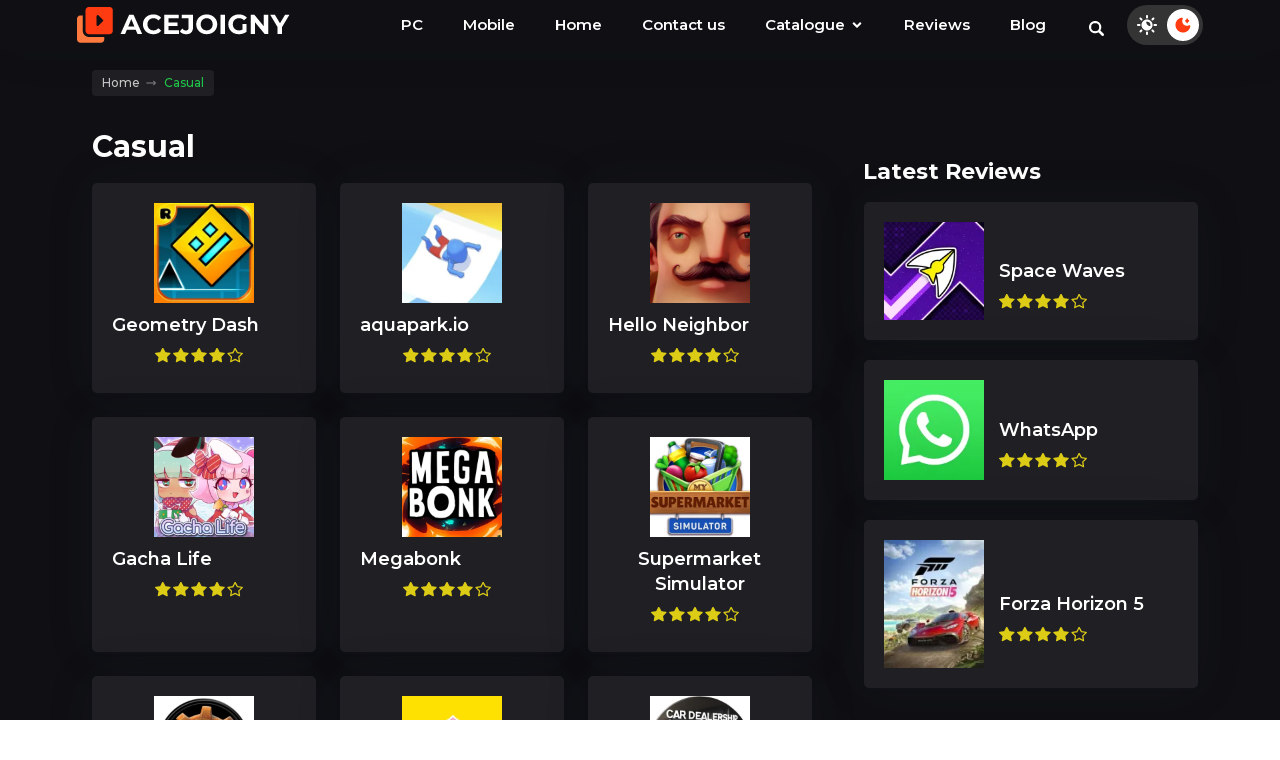

--- FILE ---
content_type: text/html; charset=UTF-8
request_url: https://acejoigny.com/casual
body_size: 7778
content:
<head>
        <!-- Google Tag Manager -->
<script>(function(w,d,s,l,i){w[l]=w[l]||[];w[l].push({'gtm.start':
new Date().getTime(),event:'gtm.js'});var f=d.getElementsByTagName(s)[0],
j=d.createElement(s),dl=l!='dataLayer'?'&l='+l:'';j.async=true;j.src=
'https://www.googletagmanager.com/gtm.js?id='+i+dl;f.parentNode.insertBefore(j,f);
})(window,document,'script','dataLayer','GTM-5RB974F');</script>
<!-- End Google Tag Manager -->


    <script async src="https://securepubads.g.doubleclick.net/tag/js/gpt.js"></script>
            <script>
    window.googletag = window.googletag || {cmd: []};

    googletag.cmd.push(function () {
                const mappingDesktop = googletag.sizeMapping()
            .addSize([728, 0], [728, 90]) // >= 728w ads sized 728x90 may serve.
            .addSize([468, 0], [468, 60]) // 728w > viewport >= 468w, ads sized 468x60 may serve.
            .addSize([0, 0], []) // viewport < 468w, no ads may serve.
            .build();
        const mappingDeskSidebar1 = googletag.sizeMapping()
            .addSize([336, 0], [336, 280]) // >= 336w ads sized 336x280 may serve.
            .addSize([300, 0], [[300, 250], [300, 600]]) // 336w > viewport >= 300w, ads sized 300x250, 300x600 may serve.
            .addSize([160, 0], [160, 600]) // 300w > viewport >= 160w, ads sized 160x600 may serve.
            .addSize([0, 0], []) // viewport < 160w, no ads may serve.
            .build();

        // 🔥 НОВЫЙ МАППИНГ: Добавлено новое правило для сайдбара с учетом ширины экрана 1156px
        const mappingDeskSidebar = googletag.sizeMapping()
            .addSize([1156, 0], [[300, 250], [300, 600], [336, 280], [160, 600], [120, 600]]) // >= 1156px - показываем баннеры всех размеров
            .addSize([0, 0], []) // < 1156px - не показываем баннеры (сайдбар переносится вниз)
            .build();
                        
        
        
        
        googletag.pubads().enableSingleRequest();
        googletag.pubads().collapseEmptyDivs();

                                        googletag.pubads().setTargeting('Source', [ 'none' ]);
                
        googletag.enableServices();
    });

        var anchorSlot;
    googletag.cmd.push(function () {
        anchorSlot = googletag.defineOutOfPageSlot(
            '/22802715650/acejoigny.com/acejoigny.com_anchor_ad',
            googletag.enums.OutOfPageFormat.BOTTOM_ANCHOR
        );
        // Anchor slots return null if the page or device does not support anchors.
        if (anchorSlot) {
            anchorSlot.addService(googletag.pubads());
        }
        googletag.pubads().enableSingleRequest();
        googletag.pubads().collapseEmptyDivs();
        googletag.pubads().setCentering(true);
        googletag.enableServices();
        googletag.display(anchorSlot);
    });
    
    </script>    
<meta charset='UTF-8'>
<meta name='viewport' content='width=device-width, initial-scale=1'>

<link href="https://fonts.googleapis.com/css?family=Montserrat:400,500,600,700,800&display=swap" rel="stylesheet">
<link href="https://fonts.googleapis.com/css?family=Open+Sans:400,400i,600,600i,700,700i,800&display=swap" rel="stylesheet">
<link href="https://fonts.googleapis.com/css?family=Lato&display=swap" rel="stylesheet">
<link rel="stylesheet" href="/css/main.css?v=1768835284">


<link rel="icon" type="image/png" href="/images/favicon.png">

    <link rel="canonical" href="https://acejoigny.com/casual">

<style>
    @font-face { font-family: "Flaticon"; src: url("/css/fonts/Flaticon.eot"); src: url("/css/fonts/Flaticon.eot?#iefix") format("embedded-opentype"), url("/css/fonts/Flaticon.woff") format("woff"), url("/css/fonts/Flaticon.ttf") format("truetype"), url("/css/fonts/Flaticon.svg#Flaticon") format("svg"); font-weight: normal; font-style: normal; }  @media screen and (-webkit-min-device-pixel-ratio:0) { @font-face { font-family: "Flaticon"; src: url("/css/fonts/Flaticon.svg#Flaticon") format("svg"); } }  [class^="flaticon-"]:before, [class*=" flaticon-"]:before, [class^="flaticon-"]:after, [class*=" flaticon-"]:after { font-family: Flaticon; font-size: 20px; font-style: normal;}  .flaticon-24-hours-support:before { content: "\f100"; } .flaticon-arrows:before { content: "\f101"; } .flaticon-atom:before { content: "\f102"; } .flaticon-bars:before { content: "\f103"; } .flaticon-check-square:before { content: "\f104"; } .flaticon-checked:before { content: "\f105"; } .flaticon-commerce:before { content: "\f106"; } .flaticon-diamond:before { content: "\f107"; } .flaticon-dollar-symbol:before { content: "\f108"; } .flaticon-four-grid-layout-design-interface-symbol:before { content: "\f109"; } .flaticon-home:before { content: "\f10a"; } .flaticon-leather-derby-shoe:before { content: "\f10b"; } .flaticon-like:before { content: "\f10c"; } .flaticon-monitor:before { content: "\f10d"; } .flaticon-multiple-computers-connected:before { content: "\f10e"; } .flaticon-photo-camera:before { content: "\f10f"; } .flaticon-return-of-investment:before { content: "\f110"; } .flaticon-right-arrow-circular-button:before { content: "\f111"; } .flaticon-search:before { content: "\f112"; } .flaticon-shield:before { content: "\f113"; } .flaticon-soccer-ball:before { content: "\f114"; } .flaticon-squares-gallery-grid-layout-interface-symbol:before { content: "\f115"; } .flaticon-table-lamp:before { content: "\f116"; } .flaticon-technology:before { content: "\f117"; } .flaticon-time:before { content: "\f118"; } .flaticon-timer:before { content: "\f119"; } .flaticon-transport:before { content: "\f11a"; } .flaticon-umbrella:before { content: "\f11b"; } .flaticon-user-outline:before { content: "\f11c"; }
</style>

<link href="https://fonts.googleapis.com/css?family=Lato:400,700" rel="stylesheet">
<title>
            acejoigny.com. Best Casual Android games for free acejoigny.com    </title>
<meta name="description"
      content="
                    Only the best Casual Free Android games at acejoigny.com. More than 1,000 top rated Android games              "
>
<meta name="keywords"
      content="
                    Casual, Android, games, acejoigny.com              "
>

</head>

<body>
<style>
    #p_prldr {
        position: fixed;
        left: 0;
        top: 0;
        right: 0;
        bottom: 0;
        background: #fff;
        z-index: 9999
    }

    #p_prldr .loader {
        position: absolute;
        top: 50%;
        left: 50%;
        transform: translate(-50%, -50%);
    }

    #p_prldr .loader svg {
        width: 100px;
        height: 100px;
        margin: 20px;
        display:inline-block;
    }

</style>

<div id="p_prldr">
    <div class="loader">
        <svg version="1.1" id="L7" xmlns="http://www.w3.org/2000/svg" xmlns:xlink="http://www.w3.org/1999/xlink" x="0px" y="0px"
             viewBox="0 0 100 100" enable-background="new 0 0 100 100" xml:space="preserve">
           <path fill="#FF3B12" d="M31.6,3.5C5.9,13.6-6.6,42.7,3.5,68.4c10.1,25.7,39.2,38.3,64.9,28.1l-3.1-7.9c-21.3,8.4-45.4-2-53.8-23.3
            c-8.4-21.3,2-45.4,23.3-53.8L31.6,3.5z">
               <animateTransform
                       attributeName="transform"
                       attributeType="XML"
                       type="rotate"
                       dur="2s"
                       from="0 50 50"
                       to="360 50 50"
                       repeatCount="indefinite" />
           </path>
            <path fill="#FF3B12" d="M42.3,39.6c5.7-4.3,13.9-3.1,18.1,2.7c4.3,5.7,3.1,13.9-2.7,18.1l4.1,5.5c8.8-6.5,10.6-19,4.1-27.7
            c-6.5-8.8-19-10.6-27.7-4.1L42.3,39.6z">
                <animateTransform
                        attributeName="transform"
                        attributeType="XML"
                        type="rotate"
                        dur="1s"
                        from="0 50 50"
                        to="-360 50 50"
                        repeatCount="indefinite" />
            </path>
            <path fill="#FF3B12" d="M82,35.7C74.1,18,53.4,10.1,35.7,18S10.1,46.6,18,64.3l7.6-3.4c-6-13.5,0-29.3,13.5-35.3s29.3,0,35.3,13.5
            L82,35.7z">
                <animateTransform
                        attributeName="transform"
                        attributeType="XML"
                        type="rotate"
                        dur="2s"
                        from="0 50 50"
                        to="360 50 50"
                        repeatCount="indefinite" />
            </path>
          </svg>
    </div>

</div>

<script>
  window.callIfjQueryLoad = function (callback) {
    if (window.jQuery) {
      if (typeof callback == 'function') {
        callback();
      }
    } else {
      var interval = setInterval(function () {
        if (window.jQuery) {
          if (typeof callback == 'function') {
            callback();
          }
          clearInterval(interval);
        }
      }, 20);
    }
  };

  var pageLoad = false;
  window.onload = function () {
    pageLoad = true;
  };

  window.callIfjQueryLoad(function () {

    var timerId = setInterval(function () {

      if (pageLoad) {
        clearTimeout(timerId);
        var preloader = $('#p_prldr');
        preloader.fadeOut('slow');
      }
    }, 50);

  });
</script>
    <!-- Google Tag Manager (noscript) -->
<noscript><iframe src="https://www.googletagmanager.com/ns.html?id=GTM-5RB974F"
height="0" width="0" style="display:none;visibility:hidden"></iframe></noscript>
<!-- End Google Tag Manager (noscript) -->

<div class="wrapper  desktop">
    <div class="fag-header header-search">
        <div class="fag-header-block">
            <div class="big-container">
                <div class="fag-header-menu">
    <a href="/" class="logo">
        
            <img src="https://acejoigny.com/img/logo/logo.svg"
                 alt="logo"
                 title="logo"
                 class="logo-dark"
            >
            <img src="https://acejoigny.com/img/logo/6fag6-logo_light.svg"
                 alt="logo"
                 title="logo"
                 class="logo-light"
            >
        
    </a>
    <div>
        <a href="#" class="mob-search btn-header-search" id="btn-header-search-tablet">
            <svg class="svg-icons icon-search"><use xlink:href="/images/svgdefs.svg#icon-search"
                ></use></svg>
        </a>
    </div>

    <div class="new-header-menu">
        <nav class="navbar">
            <div class="container-fluid">
                <div class="navbar-header">
                    <button type="button" class="navbar-toggle" id="navbar-toggler" data-toggle="collapse" data-target="#myNavbar">
                        <svg class="svg-icons"><use xlink:href="/images/svgdefs.svg#icon-bars-solid"></use></svg>
                    </button>
                </div>
                <div class="collapse navbar-collapse" id="myNavbar">
                    <button type="button" id="closeMenuBtn" class="close-menu_btn">
                        <svg class="svg-icons">
                            <use xlink:href="/images/svgdefs.svg#icon-close"></use>
                        </svg>
                    </button>
                    <ul class="nav navbar-nav">
                        <li><a href="https://acejoigny.com/pc">PC</a></li>
                        <li><a href="https://acejoigny.com/mobile">Mobile</a></li>
                        <li class="active"><a href="/">Home</a></li>
                        <li><a href="https://acejoigny.com/contact">Contact us</a></li>
<li class="dropdown-fag">
    <a class="dropdown-fag-toggle" data-toggle="dropdown" href="">Catalogue
        <svg class="svg-icons">
            <use xlink:href="/images/svgdefs.svg#icon-angle-down-solid"></use>
        </svg>
    </a>
    <div class="dropdown-fag-menu dropdown-fag-menu--center">
        <button type="button" class="dropdown-fag-close dropdown-fag-close--left">
            <svg class="svg-icons">
                <use xlink:href="/images/svgdefs.svg#icon-close"></use>
            </svg>
        </button>
        <div class="dropdown-content">
            <ul class="dropdown-fag-list">
                                    <li>
                        <a href="https://acejoigny.com/action">
                            Action
                        </a>
                    </li>
                                    <li>
                        <a href="https://acejoigny.com/adventure">
                            Adventure
                        </a>
                    </li>
                                    <li>
                        <a href="https://acejoigny.com/casual">
                            Casual
                        </a>
                    </li>
                                    <li>
                        <a href="https://acejoigny.com/communication">
                            Communication
                        </a>
                    </li>
                                    <li>
                        <a href="https://acejoigny.com/indie">
                            Indie
                        </a>
                    </li>
                                    <li>
                        <a href="https://acejoigny.com/movies-tv-shows">
                            Movies &amp; TV Shows
                        </a>
                    </li>
                                    <li>
                        <a href="https://acejoigny.com/rpg">
                            RPG
                        </a>
                    </li>
                                    <li>
                        <a href="https://acejoigny.com/simulation">
                            Simulation
                        </a>
                    </li>
                                    <li>
                        <a href="https://acejoigny.com/strategy">
                            Strategy
                        </a>
                    </li>
                            </ul>
        </div>

    </div>
</li>
<li><a href="https://acejoigny.com/reviews">Reviews</a></li>
<li><a href="https://acejoigny.com/blog">Blog</a></li>
                    </ul>
                    
                                        
                </div>
            </div>
        </nav>
        <a href="#" class="desktop-search btn-header-search" id="btn-header-search">
            <svg class="svg-icons icon-search"><use xlink:href="/images/svgdefs.svg#icon-search"
                ></use></svg>
        </a>
        
                    <button id="theme-switch">
                <svg class="svg-icons light-theme-icon">
                    <use xlink:href="https://acejoigny.com/gulp/src/images/svgdefs.svg#icon__theme-light"></use>
                </svg>
                <svg class="svg-icons dark-theme-icon">
                    <use xlink:href="https://acejoigny.com/gulp/src/images/svgdefs.svg#icon__theme-dark"></use>
                </svg>
            </button>
                
    </div>
</div>

                <div class="header-form-search hidden" id="header-form-search">
    <div class="big-container">
        <form action="/result"  method="get" role="search">
            <input type="hidden" name="_token" value="lYfxtRpKce0mMNCxAFO9K1weFbCafxqUiuH5cgwV">
            <div class="input-group">
                <input type="text" id="search-input-ajax" class="form-control" placeholder="Search"  name="q" autocomplete="off">
                <div class="input-group-btn">
                    <button class="btn" type="submit">
                        <svg class="svg-icons">
                            <use xlink:href="/images/svgdefs.svg#icon-search"></use>
                        </svg>
                    </button>
                </div>
            </div>
        </form>
        <div id="search-results" class="search-results-list-header " style="display: none">
            <ul class="search-results-list-product" id="results">

            </ul>
        </div>
    </div>
</div>            </div>
        </div>
    </div>
        <main class="product-wrap reviews-wrap">
        <div class="categories main-content">
            <div class="container container-for-tablet-banner">
                <div class="col-md-8 col-xs-12 reviews-pager">
                                            <section class="breadcrumbs-library style4">
    <div class="large-container">
        <div class="inner">
            <ul class="breadcrumbs-list">
                <li>
                    <a class="item" href="/">Home</a>
                    <svg class="svg-icons"><use xlink:href="/images/svgdefs.svg#icon-arrow"></use></svg>
                </li>
                                                            <li>
                                <span class="item active">Casual </span>
                        </li>
                                                </ul>
        </div>
    </div>
</section>                                                                <div class="page-nav">
                            <ul class="pagination">
                                
                            </ul>
                        </div>
                                    </div>
                <div class="product-box product-box-primary">
                    <div class="product-box-content">
                        <div class="row">
                            <div class="col-md-8 col-xs-12 reviews-block-prod">
                                <h1 class="page-title">
                                    Casual
                                </h1>
                                <section class="latest-rew">
                                    <div class="big-container">
                                        <ul class="latest-rew-list">
                                                                                                                                                <li>
                                                        <a href="https://acejoigny.com/casual/geometry-dash"
                                                           class="billets-product"
                                                        >
                                                            <span class="logo">
                                                                <img class="lazy" data-src="/images/thumb/300x300xr/uploads/game1/10207/geometry-dash.png" alt="app" title="app"/>
                                                            </span>
                                                            <span class="app-info">
                                                                <span class="app-title" title="Currency Converted">Geometry Dash</span>
                                                                <span class="rating">
                                                                    <span class="rating-info four" title="User rating "></span>
                                                                </span>
                                                            </span>
                                                        </a>
                                                    </li>
                                                                                                    <li>
                                                        <a href="https://acejoigny.com/casual/aquaparkio"
                                                           class="billets-product"
                                                        >
                                                            <span class="logo">
                                                                <img class="lazy" data-src="/images/thumb/300x300xr/uploads/game1/10213/aquaparkio.png" alt="app" title="app"/>
                                                            </span>
                                                            <span class="app-info">
                                                                <span class="app-title" title="Currency Converted">aquapark.io</span>
                                                                <span class="rating">
                                                                    <span class="rating-info four" title="User rating "></span>
                                                                </span>
                                                            </span>
                                                        </a>
                                                    </li>
                                                                                                    <li>
                                                        <a href="https://acejoigny.com/casual/hello-neighbor"
                                                           class="billets-product"
                                                        >
                                                            <span class="logo">
                                                                <img class="lazy" data-src="/images/thumb/300x300xr/uploads/game/70500/hello-neighbor.png" alt="app" title="app"/>
                                                            </span>
                                                            <span class="app-info">
                                                                <span class="app-title" title="Currency Converted">Hello Neighbor</span>
                                                                <span class="rating">
                                                                    <span class="rating-info four" title="User rating "></span>
                                                                </span>
                                                            </span>
                                                        </a>
                                                    </li>
                                                                                                    <li>
                                                        <a href="https://acejoigny.com/casual/gacha-life"
                                                           class="billets-product"
                                                        >
                                                            <span class="logo">
                                                                <img class="lazy" data-src="/images/thumb/300x300xr/uploads/game/70500/gacha-life.png" alt="app" title="app"/>
                                                            </span>
                                                            <span class="app-info">
                                                                <span class="app-title" title="Currency Converted">Gacha Life</span>
                                                                <span class="rating">
                                                                    <span class="rating-info four" title="User rating "></span>
                                                                </span>
                                                            </span>
                                                        </a>
                                                    </li>
                                                                                                    <li>
                                                        <a href="https://acejoigny.com/action/megabonk"
                                                           class="billets-product"
                                                        >
                                                            <span class="logo">
                                                                <img class="lazy" data-src="/images/thumb/300x300xr/uploads/product/logo/5e129453-2eda-4777-9516-da23a6504fd7.png" alt="app" title="app"/>
                                                            </span>
                                                            <span class="app-info">
                                                                <span class="app-title" title="Currency Converted">Megabonk</span>
                                                                <span class="rating">
                                                                    <span class="rating-info four" title="User rating "></span>
                                                                </span>
                                                            </span>
                                                        </a>
                                                    </li>
                                                                                                    <li>
                                                        <a href="https://acejoigny.com/casual/supermarket-simulator"
                                                           class="billets-product"
                                                        >
                                                            <span class="logo">
                                                                <img class="lazy" data-src="/images/thumb/300x300xr/uploads/product/logo/c8c45c32-5572-48da-9c12-3c200fd4356a.png" alt="app" title="app"/>
                                                            </span>
                                                            <span class="app-info">
                                                                <span class="app-title" title="Currency Converted">Supermarket Simulator</span>
                                                                <span class="rating">
                                                                    <span class="rating-info four" title="User rating "></span>
                                                                </span>
                                                            </span>
                                                        </a>
                                                    </li>
                                                                                                    <li>
                                                        <a href="https://acejoigny.com/casual/factorio"
                                                           class="billets-product"
                                                        >
                                                            <span class="logo">
                                                                <img class="lazy" data-src="/images/thumb/300x300xr/uploads/product/logo/67ba0b13-56d7-4477-bfd9-4ea539631447.png" alt="app" title="app"/>
                                                            </span>
                                                            <span class="app-info">
                                                                <span class="app-title" title="Currency Converted">Factorio</span>
                                                                <span class="rating">
                                                                    <span class="rating-info four" title="User rating "></span>
                                                                </span>
                                                            </span>
                                                        </a>
                                                    </li>
                                                                                                    <li>
                                                        <a href="https://acejoigny.com/casual/waterpark-simulator"
                                                           class="billets-product"
                                                        >
                                                            <span class="logo">
                                                                <img class="lazy" data-src="/images/thumb/300x300xr/uploads/product/logo/7829d804-3c75-44bf-9bff-79a2afb30d6c.png" alt="app" title="app"/>
                                                            </span>
                                                            <span class="app-info">
                                                                <span class="app-title" title="Currency Converted">Waterpark Simulator</span>
                                                                <span class="rating">
                                                                    <span class="rating-info four" title="User rating "></span>
                                                                </span>
                                                            </span>
                                                        </a>
                                                    </li>
                                                                                                    <li>
                                                        <a href="https://acejoigny.com/casual/car-dealership-simulator-2"
                                                           class="billets-product"
                                                        >
                                                            <span class="logo">
                                                                <img class="lazy" data-src="/images/thumb/300x300xr/uploads/product/logo/82ef29cd-8b0a-4ef6-b486-b94dee2f2399.png" alt="app" title="app"/>
                                                            </span>
                                                            <span class="app-info">
                                                                <span class="app-title" title="Currency Converted">Car Dealership Simulator...</span>
                                                                <span class="rating">
                                                                    <span class="rating-info four" title="User rating "></span>
                                                                </span>
                                                            </span>
                                                        </a>
                                                    </li>
                                                                                                    <li>
                                                        <a href="https://acejoigny.com/casual/house-flipper-2"
                                                           class="billets-product"
                                                        >
                                                            <span class="logo">
                                                                <img class="lazy" data-src="/images/thumb/300x300xr/uploads/product/logo/b655d6aa-fb31-4fba-bf28-51e1e332ae2d.png" alt="app" title="app"/>
                                                            </span>
                                                            <span class="app-info">
                                                                <span class="app-title" title="Currency Converted">House Flipper 2</span>
                                                                <span class="rating">
                                                                    <span class="rating-info four" title="User rating "></span>
                                                                </span>
                                                            </span>
                                                        </a>
                                                    </li>
                                                                                                    <li>
                                                        <a href="https://acejoigny.com/action/backrooms-escape-together"
                                                           class="billets-product"
                                                        >
                                                            <span class="logo">
                                                                <img class="lazy" data-src="/images/thumb/300x300xr/uploads/product/logo/8943b330-4b46-4098-89cd-ebda787b72be.png" alt="app" title="app"/>
                                                            </span>
                                                            <span class="app-info">
                                                                <span class="app-title" title="Currency Converted">Backrooms: Escape Togethe...</span>
                                                                <span class="rating">
                                                                    <span class="rating-info four" title="User rating "></span>
                                                                </span>
                                                            </span>
                                                        </a>
                                                    </li>
                                                                                                    <li>
                                                        <a href="https://acejoigny.com/casual/forza-horizon-5"
                                                           class="billets-product"
                                                        >
                                                            <span class="logo">
                                                                <img class="lazy" data-src="/images/thumb/300x300xr/uploads/product/logo/4a108399-dcd9-4d38-a908-38f268486921.jpg" alt="app" title="app"/>
                                                            </span>
                                                            <span class="app-info">
                                                                <span class="app-title" title="Currency Converted">Forza Horizon 5</span>
                                                                <span class="rating">
                                                                    <span class="rating-info four" title="User rating "></span>
                                                                </span>
                                                            </span>
                                                        </a>
                                                    </li>
                                                                                            
                                        </ul>
                                    </div>
                                </section>
                                                                    <div class="page-nav page-nav-down">
                                        <ul class="pagination">
                                            
                                        </ul>
                                    </div>
                                                            </div>
                            <div class="reviews-wrap">
    <div class="sidebar col-md-4 col-xs-12">
        
        
                    <div class="sidebar-rew-reviews  sidebar-latest-review ">
                <h2>
                    Latest Reviews
                </h2>
                <ul class="latest-rew-list">
                                                                                                            <li>
    <a href="https://acejoigny.com/action/space-waves"
        class="horiz-product billets-product"
    >
        <span class="logo">
            <img title="app"
                class="lazy"
                alt="app"
                src="/images/thumb/320x150xr/uploads/product/logo/51a08e29-05aa-4626-9739-74c0c50bec04.jpg"
            >
        </span>
        <span class="app-info">
        <span class="app-title"
            title="Space Waves"
        >
            Space Waves
        </span>
        <span class="rating">
            <span class="rating-info four"
                title="User rating four"
            ></span>
        </span>
    </span>
    </a>
</li>
                                            <li>
    <a href="https://acejoigny.com/communication/whatsapp"
        class="horiz-product billets-product"
    >
        <span class="logo">
            <img title="app"
                class="lazy"
                alt="app"
                src="/images/thumb/320x150xr/uploads/product/logo/whatsapp-messenger.png"
            >
        </span>
        <span class="app-info">
        <span class="app-title"
            title="WhatsApp"
        >
            WhatsApp
        </span>
        <span class="rating">
            <span class="rating-info four"
                title="User rating four"
            ></span>
        </span>
    </span>
    </a>
</li>
                                            <li>
    <a href="https://acejoigny.com/casual/forza-horizon-5"
        class="horiz-product billets-product"
    >
        <span class="logo">
            <img title="app"
                class="lazy"
                alt="app"
                src="/images/thumb/320x150xr/uploads/product/logo/4a108399-dcd9-4d38-a908-38f268486921.jpg"
            >
        </span>
        <span class="app-info">
        <span class="app-title"
            title="Forza Horizon 5"
        >
            Forza Horizon 5
        </span>
        <span class="rating">
            <span class="rating-info four"
                title="User rating four"
            ></span>
        </span>
    </span>
    </a>
</li>
                                    </ul>
            </div>
        
                    <div class="sidebar-rew-reviews sidebar-trending-game">
                <h2>
                    Trending Games
                </h2>
                <ul class="latest-rew-list">
                                            <li>
    <a href="https://acejoigny.com/simulation/nba-2k26"
        class="horiz-product billets-product"
    >
        <span class="logo">
            <img title="app"
                class="lazy"
                alt="app"
                src="/images/thumb/320x150xr/uploads/product/logo/83db7d74-d5db-4aeb-b8f8-26d82b218bcb.png"
            >
        </span>
        <span class="app-info">
        <span class="app-title"
            title="NBA 2K26"
        >
            NBA 2K26
        </span>
        <span class="rating">
            <span class="rating-info four"
                title="User rating four"
            ></span>
        </span>
    </span>
    </a>
</li>
                                            <li>
    <a href="https://acejoigny.com/simulation/american-truck-simulator"
        class="horiz-product billets-product"
    >
        <span class="logo">
            <img title="app"
                class="lazy"
                alt="app"
                src="/images/thumb/320x150xr/uploads/product/logo/1d3db46d-9921-4f37-a487-ac49957d2bf8.png"
            >
        </span>
        <span class="app-info">
        <span class="app-title"
            title="American Truck Simulator"
        >
            American Truck Simulator
        </span>
        <span class="rating">
            <span class="rating-info four"
                title="User rating four"
            ></span>
        </span>
    </span>
    </a>
</li>
                                            <li>
    <a href="https://acejoigny.com/action/my-friendly-neighborhood"
        class="horiz-product billets-product"
    >
        <span class="logo">
            <img title="app"
                class="lazy"
                alt="app"
                src="/images/thumb/320x150xr/uploads/game/8378/my-friendly-neighborhood.png"
            >
        </span>
        <span class="app-info">
        <span class="app-title"
            title="My Friendly Neighborhood"
        >
            My Friendly Neighborhood
        </span>
        <span class="rating">
            <span class="rating-info four"
                title="User rating four"
            ></span>
        </span>
    </span>
    </a>
</li>
                                            <li>
    <a href="https://acejoigny.com/adventure/satisfactory"
        class="horiz-product billets-product"
    >
        <span class="logo">
            <img title="app"
                class="lazy"
                alt="app"
                src="/images/thumb/320x150xr/uploads/product/logo/103fe99d-9be9-442b-b65e-da1a301000cf.png"
            >
        </span>
        <span class="app-info">
        <span class="app-title"
            title="Satisfactory"
        >
            Satisfactory
        </span>
        <span class="rating">
            <span class="rating-info four"
                title="User rating four"
            ></span>
        </span>
    </span>
    </a>
</li>
                                    </ul>
            </div>
        
                                    <div class="sidebar-rew-article ">
                    <h2>Latest Articles</h2>
                    <ul class="sidebar-latest-articles">
                                                    <li class="blog-content-block">
                                <a href="https://acejoigny.com/blog/editors-choice/commanders-rise-navigating-the-apocalypse-in-doomsday-last-survivors" class="blog-items">
                                    <span class="blog-poster lazy" data-src="/images/thumb/320x150xr/uploads/post/6dadb8e2-0c70-40b7-89be-badfe69fd096.jpg"></span>
                                    <span class="blog-items-content">
                                        <span class="blog-items-title">
                                            <span class="blog-items-title-main">Commander&#039;s Rise: Navigating the Ap...</span>
                                            <span class="blog-items-title-text">The world of Doomsday: Last Survivors unfolds as a stark, futuristic landscape where every decision...</span>
                                        </span>
                                        <span class="blog-items-data">
                                            <span class="blog-items-author">
                                                <!-- <span class="avatar-user"><img src="images/ava.png" alt="avatar-user"></span> -->
                                                <span class="name-user">
                                                    <span> Gabriel Lockhart </span>
                                                    <span class="data-public">2026-01-14</span>
                                                </span>
                                            </span>
                                            <span class="read-more"><span>Read more</span>
                                            <span><svg class="svg-icons"><use xlink:href="/images/svgdefs.svg#icon-arrow"></use></svg></span></span>
                                        </span>
                                    </span>
                                </a>
                            </li>
                                                    <li class="blog-content-block">
                                <a href="https://acejoigny.com/blog/news/hellblade-universe-expands-a-new-chapter-of-interactive-adventure" class="blog-items">
                                    <span class="blog-poster lazy" data-src="/images/thumb/320x150xr/uploads/post/1302ec6f-097c-4406-a569-3daada3634bd.jpg"></span>
                                    <span class="blog-items-content">
                                        <span class="blog-items-title">
                                            <span class="blog-items-title-main">Hellblade Universe Expands: A New C...</span>
                                            <span class="blog-items-title-text">This update delves into emerging details about an upcoming installment set within the Hellblade univ...</span>
                                        </span>
                                        <span class="blog-items-data">
                                            <span class="blog-items-author">
                                                <!-- <span class="avatar-user"><img src="images/ava.png" alt="avatar-user"></span> -->
                                                <span class="name-user">
                                                    <span> Charlotte Whitmore </span>
                                                    <span class="data-public">2026-01-14</span>
                                                </span>
                                            </span>
                                            <span class="read-more"><span>Read more</span>
                                            <span><svg class="svg-icons"><use xlink:href="/images/svgdefs.svg#icon-arrow"></use></svg></span></span>
                                        </span>
                                    </span>
                                </a>
                            </li>
                                                    <li class="blog-content-block">
                                <a href="https://acejoigny.com/blog/news/hollywood-generations-collide-in-a-bold-new-season-of-comedy" class="blog-items">
                                    <span class="blog-poster lazy" data-src="/images/thumb/320x150xr/uploads/post/d7662680-1983-4073-a0f7-2b1e7f785633.jpg"></span>
                                    <span class="blog-items-content">
                                        <span class="blog-items-title">
                                            <span class="blog-items-title-main">Hollywood Generations Collide in a...</span>
                                            <span class="blog-items-title-text">This latest update unfolds a range of thrilling news for fans of the comedy series on the popular st...</span>
                                        </span>
                                        <span class="blog-items-data">
                                            <span class="blog-items-author">
                                                <!-- <span class="avatar-user"><img src="images/ava.png" alt="avatar-user"></span> -->
                                                <span class="name-user">
                                                    <span> Gabriel Lockhart </span>
                                                    <span class="data-public">2026-01-14</span>
                                                </span>
                                            </span>
                                            <span class="read-more"><span>Read more</span>
                                            <span><svg class="svg-icons"><use xlink:href="/images/svgdefs.svg#icon-arrow"></use></svg></span></span>
                                        </span>
                                    </span>
                                </a>
                            </li>
                                            </ul>
                </div>
                        </div>
</div>
                        </div>
                    </div>
                </div>
            </div>
        </div>
    </main>
</div>
<a href="#" class="backtotop ts-block">
    <svg class="icon svg-icons">
        <use xlink:href="/images/svgdefs.svg#icon-arrow-top"></use>
    </svg>
</a>
    <footer class="site-footer">

    <div class="big-container">
        <div class="footer-logo">
            <a href="/">
                
                    <img src="https://acejoigny.com/img/logo/logo.svg"
                         alt="footer-logo"
                         class="logo-dark"
                    >
                    <img src="https://acejoigny.com/img/logo/6fag6-logo_light.svg"
                         alt="footer-logo"
                         class="logo-light"
                    >
                
            </a>
            <p class="text">
                We strive to bring you the best quality content possible,
                so be sure to check back often. We post daily updates and
                features - don't miss out on what's happening in the gaming
                world! Join us today and become part of our community!
            </p>
            <ul class="social-links list-inline">
                <li>
    <a onclick="window.open('https://www.facebook.com/sharer/sharer.php?u=http://acejoigny.com/casual', 'newwindow', 'width=500,height=450'); return false;" href="https://www.facebook.com/sharer/sharer.php?u=http://acejoigny.com/casual">
        <svg class="svg-icons icon-facebook">
            <use xlink:href="https://acejoigny.com/gulp/src/images/svgdefs.svg#icon-facebook"></use>
        </svg>
    </a>
</li>
<li>
    <a onclick="window.open('https://twitter.com/intent/tweet?url=http://acejoigny.com/casual', 'newwindow', 'width=500,height=450'); return false;" href="https://twitter.com/intent/tweet?url=http://acejoigny.com/casual">
        <svg class="svg-icons icon-twitter">
            <use xlink:href="https://acejoigny.com/gulp/src/images/svgdefs.svg#icon-twitter"></use>
        </svg>
    </a>
</li>
<li>
    <a onclick="window.open('http://pinterest.com/pin/create/button?url=http://acejoigny.com/casual', 'newwindow', 'width=500,height=450'); return false;" href="https://twitter.com/intent/tweet?url=http://acejoigny.com/casual">
        <svg class="svg-icons icon-pinterest-p">
            <use xlink:href="https://acejoigny.com/gulp/src/images/svgdefs.svg#icon-pinterest-p"></use>
        </svg>
    </a>
</li>            </ul>
            <p>
                © 2026  acejoigny.com - All Rights Reserved
            </p>
        </div>
        <div class="footer-app">
            <ul>
                <li>
                    <h4>
                        Best Apps
                    </h4>
                </li>

                                    <li>
                        <a href="https://acejoigny.com/action/space-waves">
                            Space Waves
                        </a>
                    </li>
                                    <li>
                        <a href="https://acejoigny.com/communication/whatsapp">
                            WhatsApp
                        </a>
                    </li>
                                    <li>
                        <a href="https://acejoigny.com/casual/forza-horizon-5">
                            Forza Horizon 5
                        </a>
                    </li>
                                    <li>
                        <a href="https://acejoigny.com/rpg/clair-obscur">
                            Clair Obscur
                        </a>
                    </li>
                
                 <li><a href="/reviews" class="footer-app">All apps
                        <span><svg class="svg-icons"><use xlink:href="/images/svgdefs.svg#icon-arrow"></use></svg></span>
                    </a>
                </li>
            </ul>
        </div>
        <div class="footer-app">
            <ul>
                <li><h4>Blog</h4></li>
                                    <li><a href="https://acejoigny.com/blog/news">News</a></li>
                                    <li><a href="https://acejoigny.com/blog/tips-guides">Tips &amp; Guides</a></li>
                                    <li><a href="https://acejoigny.com/blog/editors-choice">Editor’s Choice</a></li>
                                <li><a href="https://acejoigny.com/blog" class="footer-app">All posts
                        <span><svg class="svg-icons"><use xlink:href="/images/svgdefs.svg#icon-arrow"></use></svg></span>
                    </a>
                </li>
            </ul>
        </div>
        <div class="footer-app">
            <ul>
                <li><h4>Who We Are</h4></li>
                <li><a href="https://acejoigny.com/about-us">About us</a></li>
                <li><a href="https://acejoigny.com/contact">Contact us</a></li>
                <li><a href="https://acejoigny.com/privacy-policy">Privacy Policy</a></li>
                <li><a href="https://acejoigny.com/terms-of-use">Terms of Use</a></li>

            </ul>
        </div>


    </div>
</footer>
<div id="formModalContact" style="display: none">
    <div class="success-popup">
        <svg class="close svg-icons" id="popup-close"><use xlink:href="/images/svgdefs.svg#icon-close"></use></svg>
        <div class="title">Thank you for your message!</div>
        <p>We are writing you back.</p>
    </div>
</div>
<script src="https://acejoigny.com/js/main.js?v=1768835284"></script>
<script src="/js/search.js"></script>


<script src="https://www.google.com/recaptcha/api.js" async defer></script>

<script defer src="https://static.cloudflareinsights.com/beacon.min.js/vcd15cbe7772f49c399c6a5babf22c1241717689176015" integrity="sha512-ZpsOmlRQV6y907TI0dKBHq9Md29nnaEIPlkf84rnaERnq6zvWvPUqr2ft8M1aS28oN72PdrCzSjY4U6VaAw1EQ==" data-cf-beacon='{"version":"2024.11.0","token":"3cdc62a3f89f4eb3a70aba696b23afad","r":1,"server_timing":{"name":{"cfCacheStatus":true,"cfEdge":true,"cfExtPri":true,"cfL4":true,"cfOrigin":true,"cfSpeedBrain":true},"location_startswith":null}}' crossorigin="anonymous"></script>
</body>
</html>


--- FILE ---
content_type: text/html; charset=utf-8
request_url: https://www.google.com/recaptcha/api2/aframe
body_size: -86
content:
<!DOCTYPE HTML><html><head><meta http-equiv="content-type" content="text/html; charset=UTF-8"></head><body><script nonce="KppgPwUDthICWO0vxGKgUw">/** Anti-fraud and anti-abuse applications only. See google.com/recaptcha */ try{var clients={'sodar':'https://pagead2.googlesyndication.com/pagead/sodar?'};window.addEventListener("message",function(a){try{if(a.source===window.parent){var b=JSON.parse(a.data);var c=clients[b['id']];if(c){var d=document.createElement('img');d.src=c+b['params']+'&rc='+(localStorage.getItem("rc::a")?sessionStorage.getItem("rc::b"):"");window.document.body.appendChild(d);sessionStorage.setItem("rc::e",parseInt(sessionStorage.getItem("rc::e")||0)+1);localStorage.setItem("rc::h",'1769252709957');}}}catch(b){}});window.parent.postMessage("_grecaptcha_ready", "*");}catch(b){}</script></body></html>

--- FILE ---
content_type: text/css
request_url: https://acejoigny.com/css/main.css?v=1768835284
body_size: 55319
content:
/*!
 * Bootstrap v3.4.1 (https://getbootstrap.com/)
 * Copyright 2011-2019 Twitter, Inc.
 * Licensed under MIT (https://github.com/twbs/bootstrap/blob/master/LICENSE)
 */
/*! normalize.css v3.0.3 | MIT License | github.com/necolas/normalize.css */html{font-family:sans-serif;-ms-text-size-adjust:100%;-webkit-text-size-adjust:100%}body{margin:0}article,aside,details,figcaption,figure,footer,header,hgroup,main,menu,nav,section,summary{display:block}audio,canvas,progress,video{display:inline-block;vertical-align:baseline}audio:not([controls]){display:none;height:0}[hidden],template{display:none}a{background-color:transparent}a:active,a:hover{outline:0}abbr[title]{border-bottom:none;text-decoration:underline;-webkit-text-decoration:underline dotted;text-decoration:underline dotted}b,strong{font-weight:700}dfn{font-style:italic}h1{font-size:2em;margin:.67em 0}mark{background:#ff0;color:#000}small{font-size:80%}sub,sup{font-size:75%;line-height:0;position:relative;vertical-align:baseline}sup{top:-.5em}sub{bottom:-.25em}img{border:0}svg:not(:root){overflow:hidden}figure{margin:1em 40px}hr{box-sizing:content-box;height:0}pre{overflow:auto}code,kbd,pre,samp{font-family:monospace,monospace;font-size:1em}button,input,optgroup,select,textarea{color:inherit;font:inherit;margin:0}button{overflow:visible}button,select{text-transform:none}button,html input[type=button],input[type=reset],input[type=submit]{-webkit-appearance:button;cursor:pointer}button[disabled],html input[disabled]{cursor:default}button::-moz-focus-inner,input::-moz-focus-inner{border:0;padding:0}input{line-height:normal}input[type=checkbox],input[type=radio]{box-sizing:border-box;padding:0}input[type=number]::-webkit-inner-spin-button,input[type=number]::-webkit-outer-spin-button{height:auto}input[type=search]{-webkit-appearance:textfield;box-sizing:content-box}input[type=search]::-webkit-search-cancel-button,input[type=search]::-webkit-search-decoration{-webkit-appearance:none}fieldset{border:1px solid silver;margin:0 2px;padding:.35em .625em .75em}textarea{overflow:auto}optgroup{font-weight:700}table{border-collapse:collapse;border-spacing:0}td,th{padding:0}
/*! Source: https://github.com/h5bp/html5-boilerplate/blob/master/src/css/main.css */@media print{*,:after,:before{color:#000!important;text-shadow:none!important;background:transparent!important;box-shadow:none!important}a,a:visited{text-decoration:underline}a[href]:after{content:" (" attr(href) ")"}abbr[title]:after{content:" (" attr(title) ")"}a[href^="#"]:after,a[href^="javascript:"]:after{content:""}blockquote,pre{border:1px solid #999;page-break-inside:avoid}thead{display:table-header-group}img,tr{page-break-inside:avoid}img{max-width:100%!important}h2,h3,p{orphans:3;widows:3}h2,h3{page-break-after:avoid}.navbar{display:none}.btn>.caret,.dropup>.btn>.caret{border-top-color:#000!important}.label{border:1px solid #000}.table{border-collapse:collapse!important}.table td,.table th{background-color:#fff!important}.table-bordered td,.table-bordered th{border:1px solid #ddd!important}}@font-face{font-family:Glyphicons Halflings;src:url(../fonts/glyphicons-halflings-regular.eot);src:url(../fonts/glyphicons-halflings-regular.eot?#iefix) format("embedded-opentype"),url(../fonts/glyphicons-halflings-regular.woff2) format("woff2"),url(../fonts/glyphicons-halflings-regular.woff) format("woff"),url(../fonts/glyphicons-halflings-regular.ttf) format("truetype"),url(../fonts/glyphicons-halflings-regular.svg#glyphicons_halflingsregular) format("svg")}.glyphicon{position:relative;top:1px;display:inline-block;font-family:Glyphicons Halflings;font-style:normal;font-weight:400;line-height:1;-webkit-font-smoothing:antialiased;-moz-osx-font-smoothing:grayscale}.glyphicon-asterisk:before{content:"\002a"}.glyphicon-plus:before{content:"\002b"}.glyphicon-eur:before,.glyphicon-euro:before{content:"\20ac"}.glyphicon-minus:before{content:"\2212"}.glyphicon-cloud:before{content:"\2601"}.glyphicon-envelope:before{content:"\2709"}.glyphicon-pencil:before{content:"\270f"}.glyphicon-glass:before{content:"\e001"}.glyphicon-music:before{content:"\e002"}.glyphicon-search:before{content:"\e003"}.glyphicon-heart:before{content:"\e005"}.glyphicon-star:before{content:"\e006"}.glyphicon-star-empty:before{content:"\e007"}.glyphicon-user:before{content:"\e008"}.glyphicon-film:before{content:"\e009"}.glyphicon-th-large:before{content:"\e010"}.glyphicon-th:before{content:"\e011"}.glyphicon-th-list:before{content:"\e012"}.glyphicon-ok:before{content:"\e013"}.glyphicon-remove:before{content:"\e014"}.glyphicon-zoom-in:before{content:"\e015"}.glyphicon-zoom-out:before{content:"\e016"}.glyphicon-off:before{content:"\e017"}.glyphicon-signal:before{content:"\e018"}.glyphicon-cog:before{content:"\e019"}.glyphicon-trash:before{content:"\e020"}.glyphicon-home:before{content:"\e021"}.glyphicon-file:before{content:"\e022"}.glyphicon-time:before{content:"\e023"}.glyphicon-road:before{content:"\e024"}.glyphicon-download-alt:before{content:"\e025"}.glyphicon-download:before{content:"\e026"}.glyphicon-upload:before{content:"\e027"}.glyphicon-inbox:before{content:"\e028"}.glyphicon-play-circle:before{content:"\e029"}.glyphicon-repeat:before{content:"\e030"}.glyphicon-refresh:before{content:"\e031"}.glyphicon-list-alt:before{content:"\e032"}.glyphicon-lock:before{content:"\e033"}.glyphicon-flag:before{content:"\e034"}.glyphicon-headphones:before{content:"\e035"}.glyphicon-volume-off:before{content:"\e036"}.glyphicon-volume-down:before{content:"\e037"}.glyphicon-volume-up:before{content:"\e038"}.glyphicon-qrcode:before{content:"\e039"}.glyphicon-barcode:before{content:"\e040"}.glyphicon-tag:before{content:"\e041"}.glyphicon-tags:before{content:"\e042"}.glyphicon-book:before{content:"\e043"}.glyphicon-bookmark:before{content:"\e044"}.glyphicon-print:before{content:"\e045"}.glyphicon-camera:before{content:"\e046"}.glyphicon-font:before{content:"\e047"}.glyphicon-bold:before{content:"\e048"}.glyphicon-italic:before{content:"\e049"}.glyphicon-text-height:before{content:"\e050"}.glyphicon-text-width:before{content:"\e051"}.glyphicon-align-left:before{content:"\e052"}.glyphicon-align-center:before{content:"\e053"}.glyphicon-align-right:before{content:"\e054"}.glyphicon-align-justify:before{content:"\e055"}.glyphicon-list:before{content:"\e056"}.glyphicon-indent-left:before{content:"\e057"}.glyphicon-indent-right:before{content:"\e058"}.glyphicon-facetime-video:before{content:"\e059"}.glyphicon-picture:before{content:"\e060"}.glyphicon-map-marker:before{content:"\e062"}.glyphicon-adjust:before{content:"\e063"}.glyphicon-tint:before{content:"\e064"}.glyphicon-edit:before{content:"\e065"}.glyphicon-share:before{content:"\e066"}.glyphicon-check:before{content:"\e067"}.glyphicon-move:before{content:"\e068"}.glyphicon-step-backward:before{content:"\e069"}.glyphicon-fast-backward:before{content:"\e070"}.glyphicon-backward:before{content:"\e071"}.glyphicon-play:before{content:"\e072"}.glyphicon-pause:before{content:"\e073"}.glyphicon-stop:before{content:"\e074"}.glyphicon-forward:before{content:"\e075"}.glyphicon-fast-forward:before{content:"\e076"}.glyphicon-step-forward:before{content:"\e077"}.glyphicon-eject:before{content:"\e078"}.glyphicon-chevron-left:before{content:"\e079"}.glyphicon-chevron-right:before{content:"\e080"}.glyphicon-plus-sign:before{content:"\e081"}.glyphicon-minus-sign:before{content:"\e082"}.glyphicon-remove-sign:before{content:"\e083"}.glyphicon-ok-sign:before{content:"\e084"}.glyphicon-question-sign:before{content:"\e085"}.glyphicon-info-sign:before{content:"\e086"}.glyphicon-screenshot:before{content:"\e087"}.glyphicon-remove-circle:before{content:"\e088"}.glyphicon-ok-circle:before{content:"\e089"}.glyphicon-ban-circle:before{content:"\e090"}.glyphicon-arrow-left:before{content:"\e091"}.glyphicon-arrow-right:before{content:"\e092"}.glyphicon-arrow-up:before{content:"\e093"}.glyphicon-arrow-down:before{content:"\e094"}.glyphicon-share-alt:before{content:"\e095"}.glyphicon-resize-full:before{content:"\e096"}.glyphicon-resize-small:before{content:"\e097"}.glyphicon-exclamation-sign:before{content:"\e101"}.glyphicon-gift:before{content:"\e102"}.glyphicon-leaf:before{content:"\e103"}.glyphicon-fire:before{content:"\e104"}.glyphicon-eye-open:before{content:"\e105"}.glyphicon-eye-close:before{content:"\e106"}.glyphicon-warning-sign:before{content:"\e107"}.glyphicon-plane:before{content:"\e108"}.glyphicon-calendar:before{content:"\e109"}.glyphicon-random:before{content:"\e110"}.glyphicon-comment:before{content:"\e111"}.glyphicon-magnet:before{content:"\e112"}.glyphicon-chevron-up:before{content:"\e113"}.glyphicon-chevron-down:before{content:"\e114"}.glyphicon-retweet:before{content:"\e115"}.glyphicon-shopping-cart:before{content:"\e116"}.glyphicon-folder-close:before{content:"\e117"}.glyphicon-folder-open:before{content:"\e118"}.glyphicon-resize-vertical:before{content:"\e119"}.glyphicon-resize-horizontal:before{content:"\e120"}.glyphicon-hdd:before{content:"\e121"}.glyphicon-bullhorn:before{content:"\e122"}.glyphicon-bell:before{content:"\e123"}.glyphicon-certificate:before{content:"\e124"}.glyphicon-thumbs-up:before{content:"\e125"}.glyphicon-thumbs-down:before{content:"\e126"}.glyphicon-hand-right:before{content:"\e127"}.glyphicon-hand-left:before{content:"\e128"}.glyphicon-hand-up:before{content:"\e129"}.glyphicon-hand-down:before{content:"\e130"}.glyphicon-circle-arrow-right:before{content:"\e131"}.glyphicon-circle-arrow-left:before{content:"\e132"}.glyphicon-circle-arrow-up:before{content:"\e133"}.glyphicon-circle-arrow-down:before{content:"\e134"}.glyphicon-globe:before{content:"\e135"}.glyphicon-wrench:before{content:"\e136"}.glyphicon-tasks:before{content:"\e137"}.glyphicon-filter:before{content:"\e138"}.glyphicon-briefcase:before{content:"\e139"}.glyphicon-fullscreen:before{content:"\e140"}.glyphicon-dashboard:before{content:"\e141"}.glyphicon-paperclip:before{content:"\e142"}.glyphicon-heart-empty:before{content:"\e143"}.glyphicon-link:before{content:"\e144"}.glyphicon-phone:before{content:"\e145"}.glyphicon-pushpin:before{content:"\e146"}.glyphicon-usd:before{content:"\e148"}.glyphicon-gbp:before{content:"\e149"}.glyphicon-sort:before{content:"\e150"}.glyphicon-sort-by-alphabet:before{content:"\e151"}.glyphicon-sort-by-alphabet-alt:before{content:"\e152"}.glyphicon-sort-by-order:before{content:"\e153"}.glyphicon-sort-by-order-alt:before{content:"\e154"}.glyphicon-sort-by-attributes:before{content:"\e155"}.glyphicon-sort-by-attributes-alt:before{content:"\e156"}.glyphicon-unchecked:before{content:"\e157"}.glyphicon-expand:before{content:"\e158"}.glyphicon-collapse-down:before{content:"\e159"}.glyphicon-collapse-up:before{content:"\e160"}.glyphicon-log-in:before{content:"\e161"}.glyphicon-flash:before{content:"\e162"}.glyphicon-log-out:before{content:"\e163"}.glyphicon-new-window:before{content:"\e164"}.glyphicon-record:before{content:"\e165"}.glyphicon-save:before{content:"\e166"}.glyphicon-open:before{content:"\e167"}.glyphicon-saved:before{content:"\e168"}.glyphicon-import:before{content:"\e169"}.glyphicon-export:before{content:"\e170"}.glyphicon-send:before{content:"\e171"}.glyphicon-floppy-disk:before{content:"\e172"}.glyphicon-floppy-saved:before{content:"\e173"}.glyphicon-floppy-remove:before{content:"\e174"}.glyphicon-floppy-save:before{content:"\e175"}.glyphicon-floppy-open:before{content:"\e176"}.glyphicon-credit-card:before{content:"\e177"}.glyphicon-transfer:before{content:"\e178"}.glyphicon-cutlery:before{content:"\e179"}.glyphicon-header:before{content:"\e180"}.glyphicon-compressed:before{content:"\e181"}.glyphicon-earphone:before{content:"\e182"}.glyphicon-phone-alt:before{content:"\e183"}.glyphicon-tower:before{content:"\e184"}.glyphicon-stats:before{content:"\e185"}.glyphicon-sd-video:before{content:"\e186"}.glyphicon-hd-video:before{content:"\e187"}.glyphicon-subtitles:before{content:"\e188"}.glyphicon-sound-stereo:before{content:"\e189"}.glyphicon-sound-dolby:before{content:"\e190"}.glyphicon-sound-5-1:before{content:"\e191"}.glyphicon-sound-6-1:before{content:"\e192"}.glyphicon-sound-7-1:before{content:"\e193"}.glyphicon-copyright-mark:before{content:"\e194"}.glyphicon-registration-mark:before{content:"\e195"}.glyphicon-cloud-download:before{content:"\e197"}.glyphicon-cloud-upload:before{content:"\e198"}.glyphicon-tree-conifer:before{content:"\e199"}.glyphicon-tree-deciduous:before{content:"\e200"}.glyphicon-cd:before{content:"\e201"}.glyphicon-save-file:before{content:"\e202"}.glyphicon-open-file:before{content:"\e203"}.glyphicon-level-up:before{content:"\e204"}.glyphicon-copy:before{content:"\e205"}.glyphicon-paste:before{content:"\e206"}.glyphicon-alert:before{content:"\e209"}.glyphicon-equalizer:before{content:"\e210"}.glyphicon-king:before{content:"\e211"}.glyphicon-queen:before{content:"\e212"}.glyphicon-pawn:before{content:"\e213"}.glyphicon-bishop:before{content:"\e214"}.glyphicon-knight:before{content:"\e215"}.glyphicon-baby-formula:before{content:"\e216"}.glyphicon-tent:before{content:"\26fa"}.glyphicon-blackboard:before{content:"\e218"}.glyphicon-bed:before{content:"\e219"}.glyphicon-apple:before{content:"\f8ff"}.glyphicon-erase:before{content:"\e221"}.glyphicon-hourglass:before{content:"\231b"}.glyphicon-lamp:before{content:"\e223"}.glyphicon-duplicate:before{content:"\e224"}.glyphicon-piggy-bank:before{content:"\e225"}.glyphicon-scissors:before{content:"\e226"}.glyphicon-bitcoin:before,.glyphicon-btc:before,.glyphicon-xbt:before{content:"\e227"}.glyphicon-jpy:before,.glyphicon-yen:before{content:"\00a5"}.glyphicon-rub:before,.glyphicon-ruble:before{content:"\20bd"}.glyphicon-scale:before{content:"\e230"}.glyphicon-ice-lolly:before{content:"\e231"}.glyphicon-ice-lolly-tasted:before{content:"\e232"}.glyphicon-education:before{content:"\e233"}.glyphicon-option-horizontal:before{content:"\e234"}.glyphicon-option-vertical:before{content:"\e235"}.glyphicon-menu-hamburger:before{content:"\e236"}.glyphicon-modal-window:before{content:"\e237"}.glyphicon-oil:before{content:"\e238"}.glyphicon-grain:before{content:"\e239"}.glyphicon-sunglasses:before{content:"\e240"}.glyphicon-text-size:before{content:"\e241"}.glyphicon-text-color:before{content:"\e242"}.glyphicon-text-background:before{content:"\e243"}.glyphicon-object-align-top:before{content:"\e244"}.glyphicon-object-align-bottom:before{content:"\e245"}.glyphicon-object-align-horizontal:before{content:"\e246"}.glyphicon-object-align-left:before{content:"\e247"}.glyphicon-object-align-vertical:before{content:"\e248"}.glyphicon-object-align-right:before{content:"\e249"}.glyphicon-triangle-right:before{content:"\e250"}.glyphicon-triangle-left:before{content:"\e251"}.glyphicon-triangle-bottom:before{content:"\e252"}.glyphicon-triangle-top:before{content:"\e253"}.glyphicon-console:before{content:"\e254"}.glyphicon-superscript:before{content:"\e255"}.glyphicon-subscript:before{content:"\e256"}.glyphicon-menu-left:before{content:"\e257"}.glyphicon-menu-right:before{content:"\e258"}.glyphicon-menu-down:before{content:"\e259"}.glyphicon-menu-up:before{content:"\e260"}:after,:before{box-sizing:border-box}html{font-size:10px;-webkit-tap-highlight-color:rgba(0,0,0,0)}body{font-family:Helvetica Neue,Helvetica,Arial,sans-serif;font-size:14px;line-height:1.42857143;color:#333;background-color:#fff}button,input,select,textarea{font-family:inherit;font-size:inherit;line-height:inherit}a{color:#337ab7}a:focus,a:hover{color:#23527c;text-decoration:underline}a:focus{outline:5px auto -webkit-focus-ring-color;outline-offset:-2px}figure{margin:0}img{vertical-align:middle}.carousel-inner>.item>a>img,.carousel-inner>.item>img,.img-responsive,.thumbnail>img,.thumbnail a>img{display:block;max-width:100%;height:auto}.img-rounded{border-radius:6px}.img-thumbnail{padding:4px;line-height:1.42857143;background-color:#fff;border:1px solid #ddd;border-radius:4px;transition:all .2s ease-in-out;display:inline-block;max-width:100%;height:auto}.img-circle{border-radius:50%}hr{margin-top:20px;margin-bottom:20px;border:0;border-top:1px solid #eee}.sr-only{position:absolute;width:1px;height:1px;padding:0;margin:-1px;overflow:hidden;clip:rect(0,0,0,0);border:0}.sr-only-focusable:active,.sr-only-focusable:focus{position:static;width:auto;height:auto;margin:0;overflow:visible;clip:auto}[role=button]{cursor:pointer}.h1,.h2,.h3,.h4,.h5,.h6,h1,h2,h3,h4,h5,h6{font-family:inherit;font-weight:500;line-height:1.1;color:inherit}.h1 .small,.h1 small,.h2 .small,.h2 small,.h3 .small,.h3 small,.h4 .small,.h4 small,.h5 .small,.h5 small,.h6 .small,.h6 small,h1 .small,h1 small,h2 .small,h2 small,h3 .small,h3 small,h4 .small,h4 small,h5 .small,h5 small,h6 .small,h6 small{font-weight:400;line-height:1;color:#777}.h1,.h2,.h3,h1,h2,h3{margin-top:20px;margin-bottom:10px}.h1 .small,.h1 small,.h2 .small,.h2 small,.h3 .small,.h3 small,h1 .small,h1 small,h2 .small,h2 small,h3 .small,h3 small{font-size:65%}.h4,.h5,.h6,h4,h5,h6{margin-top:10px;margin-bottom:10px}.h4 .small,.h4 small,.h5 .small,.h5 small,.h6 .small,.h6 small,h4 .small,h4 small,h5 .small,h5 small,h6 .small,h6 small{font-size:75%}.h1,h1{font-size:36px}.h2,h2{font-size:30px}.h3,h3{font-size:24px}.h4,h4{font-size:18px}.h5,h5{font-size:14px}.h6,h6{font-size:12px}p{margin:0 0 10px}.lead{margin-bottom:20px;font-size:16px;font-weight:300;line-height:1.4}@media (min-width:768px){.lead{font-size:21px}}.small,small{font-size:85%}.mark,mark{padding:.2em;background-color:#fcf8e3}.text-left{text-align:left}.text-right{text-align:right}.text-center{text-align:center}.text-justify{text-align:justify}.text-nowrap{white-space:nowrap}.text-lowercase{text-transform:lowercase}.text-uppercase{text-transform:uppercase}.text-capitalize{text-transform:capitalize}.text-muted{color:#777}.text-primary{color:#337ab7}a.text-primary:focus,a.text-primary:hover{color:#286090}.text-success{color:#3c763d}a.text-success:focus,a.text-success:hover{color:#2b542c}.text-info{color:#31708f}a.text-info:focus,a.text-info:hover{color:#245269}.text-warning{color:#8a6d3b}a.text-warning:focus,a.text-warning:hover{color:#66512c}.text-danger{color:#a94442}a.text-danger:focus,a.text-danger:hover{color:#843534}.bg-primary{color:#fff;background-color:#337ab7}a.bg-primary:focus,a.bg-primary:hover{background-color:#286090}.bg-success{background-color:#dff0d8}a.bg-success:focus,a.bg-success:hover{background-color:#c1e2b3}.bg-info{background-color:#d9edf7}a.bg-info:focus,a.bg-info:hover{background-color:#afd9ee}.bg-warning{background-color:#fcf8e3}a.bg-warning:focus,a.bg-warning:hover{background-color:#f7ecb5}.bg-danger{background-color:#f2dede}a.bg-danger:focus,a.bg-danger:hover{background-color:#e4b9b9}.page-header{padding-bottom:9px;margin:40px 0 20px;border-bottom:1px solid #eee}ol,ul{margin-top:0;margin-bottom:10px}ol ol,ol ul,ul ol,ul ul{margin-bottom:0}.list-inline,.list-unstyled{padding-left:0;list-style:none}.list-inline{margin-left:-5px}.list-inline>li{display:inline-block;padding-right:5px;padding-left:5px}dl{margin-top:0;margin-bottom:20px}dd,dt{line-height:1.42857143}dt{font-weight:700}dd{margin-left:0}@media (min-width:768px){.dl-horizontal dt{float:left;width:160px;clear:left;text-align:right;overflow:hidden;text-overflow:ellipsis;white-space:nowrap}.dl-horizontal dd{margin-left:180px}}abbr[data-original-title],abbr[title]{cursor:help}.initialism{font-size:90%;text-transform:uppercase}blockquote{padding:10px 20px;margin:0 0 20px;font-size:17.5px;border-left:5px solid #eee}blockquote ol:last-child,blockquote p:last-child,blockquote ul:last-child{margin-bottom:0}blockquote .small,blockquote footer,blockquote small{display:block;font-size:80%;line-height:1.42857143;color:#777}blockquote .small:before,blockquote footer:before,blockquote small:before{content:"\2014 \00A0"}.blockquote-reverse,blockquote.pull-right{padding-right:15px;padding-left:0;text-align:right;border-right:5px solid #eee;border-left:0}.blockquote-reverse .small:before,.blockquote-reverse footer:before,.blockquote-reverse small:before,blockquote.pull-right .small:before,blockquote.pull-right footer:before,blockquote.pull-right small:before{content:""}.blockquote-reverse .small:after,.blockquote-reverse footer:after,.blockquote-reverse small:after,blockquote.pull-right .small:after,blockquote.pull-right footer:after,blockquote.pull-right small:after{content:"\00A0 \2014"}address{margin-bottom:20px;font-style:normal;line-height:1.42857143}code,kbd,pre,samp{font-family:Menlo,Monaco,Consolas,Courier New,monospace}code{color:#c7254e;background-color:#f9f2f4;border-radius:4px}code,kbd{padding:2px 4px;font-size:90%}kbd{color:#fff;background-color:#333;border-radius:3px;box-shadow:inset 0 -1px 0 rgba(0,0,0,.25)}kbd kbd{padding:0;font-size:100%;font-weight:700;box-shadow:none}pre{display:block;padding:9.5px;margin:0 0 10px;font-size:13px;line-height:1.42857143;color:#333;word-break:break-all;word-wrap:break-word;background-color:#f5f5f5;border:1px solid #ccc;border-radius:4px}pre code{padding:0;font-size:inherit;color:inherit;white-space:pre-wrap;background-color:transparent;border-radius:0}.pre-scrollable{max-height:340px;overflow-y:scroll}.container{padding-right:15px;padding-left:15px;margin-right:auto;margin-left:auto}@media (min-width:768px){.container{width:750px}}@media (min-width:992px){.container{width:970px}}@media (min-width:1200px){.container{width:1170px}}.container-fluid{padding-right:15px;padding-left:15px;margin-right:auto;margin-left:auto}.row{margin-right:-15px;margin-left:-15px}.row-no-gutters{margin-right:0;margin-left:0}.row-no-gutters [class*=col-]{padding-right:0;padding-left:0}.col-lg-1,.col-lg-2,.col-lg-3,.col-lg-4,.col-lg-5,.col-lg-6,.col-lg-7,.col-lg-8,.col-lg-9,.col-lg-10,.col-lg-11,.col-lg-12,.col-md-1,.col-md-2,.col-md-3,.col-md-4,.col-md-5,.col-md-6,.col-md-7,.col-md-8,.col-md-9,.col-md-10,.col-md-11,.col-md-12,.col-sm-1,.col-sm-2,.col-sm-3,.col-sm-4,.col-sm-5,.col-sm-6,.col-sm-7,.col-sm-8,.col-sm-9,.col-sm-10,.col-sm-11,.col-sm-12,.col-xs-1,.col-xs-2,.col-xs-3,.col-xs-4,.col-xs-5,.col-xs-6,.col-xs-7,.col-xs-8,.col-xs-9,.col-xs-10,.col-xs-11,.col-xs-12{position:relative;min-height:1px;padding-right:15px;padding-left:15px}.col-xs-1,.col-xs-2,.col-xs-3,.col-xs-4,.col-xs-5,.col-xs-6,.col-xs-7,.col-xs-8,.col-xs-9,.col-xs-10,.col-xs-11,.col-xs-12{float:left}.col-xs-12{width:100%}.col-xs-11{width:91.66666667%}.col-xs-10{width:83.33333333%}.col-xs-9{width:75%}.col-xs-8{width:66.66666667%}.col-xs-7{width:58.33333333%}.col-xs-6{width:50%}.col-xs-5{width:41.66666667%}.col-xs-4{width:33.33333333%}.col-xs-3{width:25%}.col-xs-2{width:16.66666667%}.col-xs-1{width:8.33333333%}.col-xs-pull-12{right:100%}.col-xs-pull-11{right:91.66666667%}.col-xs-pull-10{right:83.33333333%}.col-xs-pull-9{right:75%}.col-xs-pull-8{right:66.66666667%}.col-xs-pull-7{right:58.33333333%}.col-xs-pull-6{right:50%}.col-xs-pull-5{right:41.66666667%}.col-xs-pull-4{right:33.33333333%}.col-xs-pull-3{right:25%}.col-xs-pull-2{right:16.66666667%}.col-xs-pull-1{right:8.33333333%}.col-xs-pull-0{right:auto}.col-xs-push-12{left:100%}.col-xs-push-11{left:91.66666667%}.col-xs-push-10{left:83.33333333%}.col-xs-push-9{left:75%}.col-xs-push-8{left:66.66666667%}.col-xs-push-7{left:58.33333333%}.col-xs-push-6{left:50%}.col-xs-push-5{left:41.66666667%}.col-xs-push-4{left:33.33333333%}.col-xs-push-3{left:25%}.col-xs-push-2{left:16.66666667%}.col-xs-push-1{left:8.33333333%}.col-xs-push-0{left:auto}.col-xs-offset-12{margin-left:100%}.col-xs-offset-11{margin-left:91.66666667%}.col-xs-offset-10{margin-left:83.33333333%}.col-xs-offset-9{margin-left:75%}.col-xs-offset-8{margin-left:66.66666667%}.col-xs-offset-7{margin-left:58.33333333%}.col-xs-offset-6{margin-left:50%}.col-xs-offset-5{margin-left:41.66666667%}.col-xs-offset-4{margin-left:33.33333333%}.col-xs-offset-3{margin-left:25%}.col-xs-offset-2{margin-left:16.66666667%}.col-xs-offset-1{margin-left:8.33333333%}.col-xs-offset-0{margin-left:0}@media (min-width:768px){.col-sm-1,.col-sm-2,.col-sm-3,.col-sm-4,.col-sm-5,.col-sm-6,.col-sm-7,.col-sm-8,.col-sm-9,.col-sm-10,.col-sm-11,.col-sm-12{float:left}.col-sm-12{width:100%}.col-sm-11{width:91.66666667%}.col-sm-10{width:83.33333333%}.col-sm-9{width:75%}.col-sm-8{width:66.66666667%}.col-sm-7{width:58.33333333%}.col-sm-6{width:50%}.col-sm-5{width:41.66666667%}.col-sm-4{width:33.33333333%}.col-sm-3{width:25%}.col-sm-2{width:16.66666667%}.col-sm-1{width:8.33333333%}.col-sm-pull-12{right:100%}.col-sm-pull-11{right:91.66666667%}.col-sm-pull-10{right:83.33333333%}.col-sm-pull-9{right:75%}.col-sm-pull-8{right:66.66666667%}.col-sm-pull-7{right:58.33333333%}.col-sm-pull-6{right:50%}.col-sm-pull-5{right:41.66666667%}.col-sm-pull-4{right:33.33333333%}.col-sm-pull-3{right:25%}.col-sm-pull-2{right:16.66666667%}.col-sm-pull-1{right:8.33333333%}.col-sm-pull-0{right:auto}.col-sm-push-12{left:100%}.col-sm-push-11{left:91.66666667%}.col-sm-push-10{left:83.33333333%}.col-sm-push-9{left:75%}.col-sm-push-8{left:66.66666667%}.col-sm-push-7{left:58.33333333%}.col-sm-push-6{left:50%}.col-sm-push-5{left:41.66666667%}.col-sm-push-4{left:33.33333333%}.col-sm-push-3{left:25%}.col-sm-push-2{left:16.66666667%}.col-sm-push-1{left:8.33333333%}.col-sm-push-0{left:auto}.col-sm-offset-12{margin-left:100%}.col-sm-offset-11{margin-left:91.66666667%}.col-sm-offset-10{margin-left:83.33333333%}.col-sm-offset-9{margin-left:75%}.col-sm-offset-8{margin-left:66.66666667%}.col-sm-offset-7{margin-left:58.33333333%}.col-sm-offset-6{margin-left:50%}.col-sm-offset-5{margin-left:41.66666667%}.col-sm-offset-4{margin-left:33.33333333%}.col-sm-offset-3{margin-left:25%}.col-sm-offset-2{margin-left:16.66666667%}.col-sm-offset-1{margin-left:8.33333333%}.col-sm-offset-0{margin-left:0}}@media (min-width:992px){.col-md-1,.col-md-2,.col-md-3,.col-md-4,.col-md-5,.col-md-6,.col-md-7,.col-md-8,.col-md-9,.col-md-10,.col-md-11,.col-md-12{float:left}.col-md-12{width:100%}.col-md-11{width:91.66666667%}.col-md-10{width:83.33333333%}.col-md-9{width:75%}.col-md-8{width:66.66666667%}.col-md-7{width:58.33333333%}.col-md-6{width:50%}.col-md-5{width:41.66666667%}.col-md-4{width:33.33333333%}.col-md-3{width:25%}.col-md-2{width:16.66666667%}.col-md-1{width:8.33333333%}.col-md-pull-12{right:100%}.col-md-pull-11{right:91.66666667%}.col-md-pull-10{right:83.33333333%}.col-md-pull-9{right:75%}.col-md-pull-8{right:66.66666667%}.col-md-pull-7{right:58.33333333%}.col-md-pull-6{right:50%}.col-md-pull-5{right:41.66666667%}.col-md-pull-4{right:33.33333333%}.col-md-pull-3{right:25%}.col-md-pull-2{right:16.66666667%}.col-md-pull-1{right:8.33333333%}.col-md-pull-0{right:auto}.col-md-push-12{left:100%}.col-md-push-11{left:91.66666667%}.col-md-push-10{left:83.33333333%}.col-md-push-9{left:75%}.col-md-push-8{left:66.66666667%}.col-md-push-7{left:58.33333333%}.col-md-push-6{left:50%}.col-md-push-5{left:41.66666667%}.col-md-push-4{left:33.33333333%}.col-md-push-3{left:25%}.col-md-push-2{left:16.66666667%}.col-md-push-1{left:8.33333333%}.col-md-push-0{left:auto}.col-md-offset-12{margin-left:100%}.col-md-offset-11{margin-left:91.66666667%}.col-md-offset-10{margin-left:83.33333333%}.col-md-offset-9{margin-left:75%}.col-md-offset-8{margin-left:66.66666667%}.col-md-offset-7{margin-left:58.33333333%}.col-md-offset-6{margin-left:50%}.col-md-offset-5{margin-left:41.66666667%}.col-md-offset-4{margin-left:33.33333333%}.col-md-offset-3{margin-left:25%}.col-md-offset-2{margin-left:16.66666667%}.col-md-offset-1{margin-left:8.33333333%}.col-md-offset-0{margin-left:0}}@media (min-width:1200px){.col-lg-1,.col-lg-2,.col-lg-3,.col-lg-4,.col-lg-5,.col-lg-6,.col-lg-7,.col-lg-8,.col-lg-9,.col-lg-10,.col-lg-11,.col-lg-12{float:left}.col-lg-12{width:100%}.col-lg-11{width:91.66666667%}.col-lg-10{width:83.33333333%}.col-lg-9{width:75%}.col-lg-8{width:66.66666667%}.col-lg-7{width:58.33333333%}.col-lg-6{width:50%}.col-lg-5{width:41.66666667%}.col-lg-4{width:33.33333333%}.col-lg-3{width:25%}.col-lg-2{width:16.66666667%}.col-lg-1{width:8.33333333%}.col-lg-pull-12{right:100%}.col-lg-pull-11{right:91.66666667%}.col-lg-pull-10{right:83.33333333%}.col-lg-pull-9{right:75%}.col-lg-pull-8{right:66.66666667%}.col-lg-pull-7{right:58.33333333%}.col-lg-pull-6{right:50%}.col-lg-pull-5{right:41.66666667%}.col-lg-pull-4{right:33.33333333%}.col-lg-pull-3{right:25%}.col-lg-pull-2{right:16.66666667%}.col-lg-pull-1{right:8.33333333%}.col-lg-pull-0{right:auto}.col-lg-push-12{left:100%}.col-lg-push-11{left:91.66666667%}.col-lg-push-10{left:83.33333333%}.col-lg-push-9{left:75%}.col-lg-push-8{left:66.66666667%}.col-lg-push-7{left:58.33333333%}.col-lg-push-6{left:50%}.col-lg-push-5{left:41.66666667%}.col-lg-push-4{left:33.33333333%}.col-lg-push-3{left:25%}.col-lg-push-2{left:16.66666667%}.col-lg-push-1{left:8.33333333%}.col-lg-push-0{left:auto}.col-lg-offset-12{margin-left:100%}.col-lg-offset-11{margin-left:91.66666667%}.col-lg-offset-10{margin-left:83.33333333%}.col-lg-offset-9{margin-left:75%}.col-lg-offset-8{margin-left:66.66666667%}.col-lg-offset-7{margin-left:58.33333333%}.col-lg-offset-6{margin-left:50%}.col-lg-offset-5{margin-left:41.66666667%}.col-lg-offset-4{margin-left:33.33333333%}.col-lg-offset-3{margin-left:25%}.col-lg-offset-2{margin-left:16.66666667%}.col-lg-offset-1{margin-left:8.33333333%}.col-lg-offset-0{margin-left:0}}table{background-color:transparent}table col[class*=col-]{position:static;display:table-column;float:none}table td[class*=col-],table th[class*=col-]{position:static;display:table-cell;float:none}caption{padding-top:8px;padding-bottom:8px;color:#777}caption,th{text-align:left}.table{width:100%;max-width:100%;margin-bottom:20px}.table>tbody>tr>td,.table>tbody>tr>th,.table>tfoot>tr>td,.table>tfoot>tr>th,.table>thead>tr>td,.table>thead>tr>th{padding:8px;line-height:1.42857143;vertical-align:top;border-top:1px solid #ddd}.table>thead>tr>th{vertical-align:bottom;border-bottom:2px solid #ddd}.table>caption+thead>tr:first-child>td,.table>caption+thead>tr:first-child>th,.table>colgroup+thead>tr:first-child>td,.table>colgroup+thead>tr:first-child>th,.table>thead:first-child>tr:first-child>td,.table>thead:first-child>tr:first-child>th{border-top:0}.table>tbody+tbody{border-top:2px solid #ddd}.table .table{background-color:#fff}.table-condensed>tbody>tr>td,.table-condensed>tbody>tr>th,.table-condensed>tfoot>tr>td,.table-condensed>tfoot>tr>th,.table-condensed>thead>tr>td,.table-condensed>thead>tr>th{padding:5px}.table-bordered,.table-bordered>tbody>tr>td,.table-bordered>tbody>tr>th,.table-bordered>tfoot>tr>td,.table-bordered>tfoot>tr>th,.table-bordered>thead>tr>td,.table-bordered>thead>tr>th{border:1px solid #ddd}.table-bordered>thead>tr>td,.table-bordered>thead>tr>th{border-bottom-width:2px}.table-striped>tbody>tr:nth-of-type(odd){background-color:#f9f9f9}.table-hover>tbody>tr:hover,.table>tbody>tr.active>td,.table>tbody>tr.active>th,.table>tbody>tr>td.active,.table>tbody>tr>th.active,.table>tfoot>tr.active>td,.table>tfoot>tr.active>th,.table>tfoot>tr>td.active,.table>tfoot>tr>th.active,.table>thead>tr.active>td,.table>thead>tr.active>th,.table>thead>tr>td.active,.table>thead>tr>th.active{background-color:#f5f5f5}.table-hover>tbody>tr.active:hover>td,.table-hover>tbody>tr.active:hover>th,.table-hover>tbody>tr:hover>.active,.table-hover>tbody>tr>td.active:hover,.table-hover>tbody>tr>th.active:hover{background-color:#e8e8e8}.table>tbody>tr.success>td,.table>tbody>tr.success>th,.table>tbody>tr>td.success,.table>tbody>tr>th.success,.table>tfoot>tr.success>td,.table>tfoot>tr.success>th,.table>tfoot>tr>td.success,.table>tfoot>tr>th.success,.table>thead>tr.success>td,.table>thead>tr.success>th,.table>thead>tr>td.success,.table>thead>tr>th.success{background-color:#dff0d8}.table-hover>tbody>tr.success:hover>td,.table-hover>tbody>tr.success:hover>th,.table-hover>tbody>tr:hover>.success,.table-hover>tbody>tr>td.success:hover,.table-hover>tbody>tr>th.success:hover{background-color:#d0e9c6}.table>tbody>tr.info>td,.table>tbody>tr.info>th,.table>tbody>tr>td.info,.table>tbody>tr>th.info,.table>tfoot>tr.info>td,.table>tfoot>tr.info>th,.table>tfoot>tr>td.info,.table>tfoot>tr>th.info,.table>thead>tr.info>td,.table>thead>tr.info>th,.table>thead>tr>td.info,.table>thead>tr>th.info{background-color:#d9edf7}.table-hover>tbody>tr.info:hover>td,.table-hover>tbody>tr.info:hover>th,.table-hover>tbody>tr:hover>.info,.table-hover>tbody>tr>td.info:hover,.table-hover>tbody>tr>th.info:hover{background-color:#c4e3f3}.table>tbody>tr.warning>td,.table>tbody>tr.warning>th,.table>tbody>tr>td.warning,.table>tbody>tr>th.warning,.table>tfoot>tr.warning>td,.table>tfoot>tr.warning>th,.table>tfoot>tr>td.warning,.table>tfoot>tr>th.warning,.table>thead>tr.warning>td,.table>thead>tr.warning>th,.table>thead>tr>td.warning,.table>thead>tr>th.warning{background-color:#fcf8e3}.table-hover>tbody>tr.warning:hover>td,.table-hover>tbody>tr.warning:hover>th,.table-hover>tbody>tr:hover>.warning,.table-hover>tbody>tr>td.warning:hover,.table-hover>tbody>tr>th.warning:hover{background-color:#faf2cc}.table>tbody>tr.danger>td,.table>tbody>tr.danger>th,.table>tbody>tr>td.danger,.table>tbody>tr>th.danger,.table>tfoot>tr.danger>td,.table>tfoot>tr.danger>th,.table>tfoot>tr>td.danger,.table>tfoot>tr>th.danger,.table>thead>tr.danger>td,.table>thead>tr.danger>th,.table>thead>tr>td.danger,.table>thead>tr>th.danger{background-color:#f2dede}.table-hover>tbody>tr.danger:hover>td,.table-hover>tbody>tr.danger:hover>th,.table-hover>tbody>tr:hover>.danger,.table-hover>tbody>tr>td.danger:hover,.table-hover>tbody>tr>th.danger:hover{background-color:#ebcccc}.table-responsive{min-height:.01%;overflow-x:auto}@media screen and (max-width:767px){.table-responsive{width:100%;margin-bottom:15px;overflow-y:hidden;-ms-overflow-style:-ms-autohiding-scrollbar;border:1px solid #ddd}.table-responsive>.table{margin-bottom:0}.table-responsive>.table>tbody>tr>td,.table-responsive>.table>tbody>tr>th,.table-responsive>.table>tfoot>tr>td,.table-responsive>.table>tfoot>tr>th,.table-responsive>.table>thead>tr>td,.table-responsive>.table>thead>tr>th{white-space:nowrap}.table-responsive>.table-bordered{border:0}.table-responsive>.table-bordered>tbody>tr>td:first-child,.table-responsive>.table-bordered>tbody>tr>th:first-child,.table-responsive>.table-bordered>tfoot>tr>td:first-child,.table-responsive>.table-bordered>tfoot>tr>th:first-child,.table-responsive>.table-bordered>thead>tr>td:first-child,.table-responsive>.table-bordered>thead>tr>th:first-child{border-left:0}.table-responsive>.table-bordered>tbody>tr>td:last-child,.table-responsive>.table-bordered>tbody>tr>th:last-child,.table-responsive>.table-bordered>tfoot>tr>td:last-child,.table-responsive>.table-bordered>tfoot>tr>th:last-child,.table-responsive>.table-bordered>thead>tr>td:last-child,.table-responsive>.table-bordered>thead>tr>th:last-child{border-right:0}.table-responsive>.table-bordered>tbody>tr:last-child>td,.table-responsive>.table-bordered>tbody>tr:last-child>th,.table-responsive>.table-bordered>tfoot>tr:last-child>td,.table-responsive>.table-bordered>tfoot>tr:last-child>th{border-bottom:0}}fieldset{min-width:0;margin:0}fieldset,legend{padding:0;border:0}legend{display:block;width:100%;margin-bottom:20px;font-size:21px;line-height:inherit;color:#333;border-bottom:1px solid #e5e5e5}label{display:inline-block;max-width:100%;margin-bottom:5px;font-weight:700}input[type=search]{box-sizing:border-box;-moz-appearance:none;appearance:none}input[type=checkbox],input[type=radio]{margin:4px 0 0;margin-top:1px\9;line-height:normal}fieldset[disabled] input[type=checkbox],fieldset[disabled] input[type=radio],input[type=checkbox].disabled,input[type=checkbox][disabled],input[type=radio].disabled,input[type=radio][disabled]{cursor:not-allowed}input[type=file]{display:block}input[type=range]{display:block;width:100%}select[multiple],select[size]{height:auto}input[type=checkbox]:focus,input[type=file]:focus,input[type=radio]:focus{outline:5px auto -webkit-focus-ring-color;outline-offset:-2px}output{padding-top:7px}.form-control,output{display:block;font-size:14px;line-height:1.42857143;color:#555}.form-control{width:100%;height:34px;padding:6px 12px;background-color:#fff;background-image:none;border:1px solid #ccc;border-radius:4px;box-shadow:inset 0 1px 1px rgba(0,0,0,.075);transition:border-color .15s ease-in-out,box-shadow .15s ease-in-out}.form-control:focus{border-color:#66afe9;outline:0;box-shadow:inset 0 1px 1px rgba(0,0,0,.075),0 0 8px rgba(102,175,233,.6)}.form-control::-moz-placeholder{color:#999;opacity:1}.form-control:-ms-input-placeholder{color:#999}.form-control::-webkit-input-placeholder{color:#999}.form-control::-ms-expand{background-color:transparent;border:0}.form-control[disabled],.form-control[readonly],fieldset[disabled] .form-control{background-color:#eee;opacity:1}.form-control[disabled],fieldset[disabled] .form-control{cursor:not-allowed}textarea.form-control{height:auto}@media screen and (-webkit-min-device-pixel-ratio:0){input[type=date].form-control,input[type=datetime-local].form-control,input[type=month].form-control,input[type=time].form-control{line-height:34px}.input-group-sm input[type=date],.input-group-sm input[type=datetime-local],.input-group-sm input[type=month],.input-group-sm input[type=time],input[type=date].input-sm,input[type=datetime-local].input-sm,input[type=month].input-sm,input[type=time].input-sm{line-height:30px}.input-group-lg input[type=date],.input-group-lg input[type=datetime-local],.input-group-lg input[type=month],.input-group-lg input[type=time],input[type=date].input-lg,input[type=datetime-local].input-lg,input[type=month].input-lg,input[type=time].input-lg{line-height:46px}}.form-group{margin-bottom:15px}.checkbox,.radio{position:relative;display:block;margin-top:10px;margin-bottom:10px}.checkbox.disabled label,.radio.disabled label,fieldset[disabled] .checkbox label,fieldset[disabled] .radio label{cursor:not-allowed}.checkbox label,.radio label{min-height:20px;padding-left:20px;margin-bottom:0;font-weight:400;cursor:pointer}.checkbox-inline input[type=checkbox],.checkbox input[type=checkbox],.radio-inline input[type=radio],.radio input[type=radio]{position:absolute;margin-top:4px\9;margin-left:-20px}.checkbox+.checkbox,.radio+.radio{margin-top:-5px}.checkbox-inline,.radio-inline{position:relative;display:inline-block;padding-left:20px;margin-bottom:0;font-weight:400;vertical-align:middle;cursor:pointer}.checkbox-inline.disabled,.radio-inline.disabled,fieldset[disabled] .checkbox-inline,fieldset[disabled] .radio-inline{cursor:not-allowed}.checkbox-inline+.checkbox-inline,.radio-inline+.radio-inline{margin-top:0;margin-left:10px}.form-control-static{min-height:34px;padding-top:7px;padding-bottom:7px;margin-bottom:0}.form-control-static.input-lg,.form-control-static.input-sm{padding-right:0;padding-left:0}.input-sm{height:30px;padding:5px 10px;font-size:12px;line-height:1.5;border-radius:3px}select.input-sm{height:30px;line-height:30px}select[multiple].input-sm,textarea.input-sm{height:auto}.form-group-sm .form-control{height:30px;padding:5px 10px;font-size:12px;line-height:1.5;border-radius:3px}.form-group-sm select.form-control{height:30px;line-height:30px}.form-group-sm select[multiple].form-control,.form-group-sm textarea.form-control{height:auto}.form-group-sm .form-control-static{height:30px;min-height:32px;padding:6px 10px;font-size:12px;line-height:1.5}.input-lg{height:46px;padding:10px 16px;font-size:18px;line-height:1.3333333;border-radius:6px}select.input-lg{height:46px;line-height:46px}select[multiple].input-lg,textarea.input-lg{height:auto}.form-group-lg .form-control{height:46px;padding:10px 16px;font-size:18px;line-height:1.3333333;border-radius:6px}.form-group-lg select.form-control{height:46px;line-height:46px}.form-group-lg select[multiple].form-control,.form-group-lg textarea.form-control{height:auto}.form-group-lg .form-control-static{height:46px;min-height:38px;padding:11px 16px;font-size:18px;line-height:1.3333333}.has-feedback{position:relative}.has-feedback .form-control{padding-right:42.5px}.form-control-feedback{position:absolute;top:0;right:0;z-index:2;display:block;width:34px;height:34px;line-height:34px;text-align:center;pointer-events:none}.form-group-lg .form-control+.form-control-feedback,.input-group-lg+.form-control-feedback,.input-lg+.form-control-feedback{width:46px;height:46px;line-height:46px}.form-group-sm .form-control+.form-control-feedback,.input-group-sm+.form-control-feedback,.input-sm+.form-control-feedback{width:30px;height:30px;line-height:30px}.has-success .checkbox,.has-success .checkbox-inline,.has-success.checkbox-inline label,.has-success.checkbox label,.has-success .control-label,.has-success .help-block,.has-success .radio,.has-success .radio-inline,.has-success.radio-inline label,.has-success.radio label{color:#3c763d}.has-success .form-control{border-color:#3c763d;box-shadow:inset 0 1px 1px rgba(0,0,0,.075)}.has-success .form-control:focus{border-color:#2b542c;box-shadow:inset 0 1px 1px rgba(0,0,0,.075),0 0 6px #67b168}.has-success .input-group-addon{color:#3c763d;background-color:#dff0d8;border-color:#3c763d}.has-success .form-control-feedback{color:#3c763d}.has-warning .checkbox,.has-warning .checkbox-inline,.has-warning.checkbox-inline label,.has-warning.checkbox label,.has-warning .control-label,.has-warning .help-block,.has-warning .radio,.has-warning .radio-inline,.has-warning.radio-inline label,.has-warning.radio label{color:#8a6d3b}.has-warning .form-control{border-color:#8a6d3b;box-shadow:inset 0 1px 1px rgba(0,0,0,.075)}.has-warning .form-control:focus{border-color:#66512c;box-shadow:inset 0 1px 1px rgba(0,0,0,.075),0 0 6px #c0a16b}.has-warning .input-group-addon{color:#8a6d3b;background-color:#fcf8e3;border-color:#8a6d3b}.has-warning .form-control-feedback{color:#8a6d3b}.has-error .checkbox,.has-error .checkbox-inline,.has-error.checkbox-inline label,.has-error.checkbox label,.has-error .control-label,.has-error .help-block,.has-error .radio,.has-error .radio-inline,.has-error.radio-inline label,.has-error.radio label{color:#a94442}.has-error .form-control{border-color:#a94442;box-shadow:inset 0 1px 1px rgba(0,0,0,.075)}.has-error .form-control:focus{border-color:#843534;box-shadow:inset 0 1px 1px rgba(0,0,0,.075),0 0 6px #ce8483}.has-error .input-group-addon{color:#a94442;background-color:#f2dede;border-color:#a94442}.has-error .form-control-feedback{color:#a94442}.has-feedback label~.form-control-feedback{top:25px}.has-feedback label.sr-only~.form-control-feedback{top:0}.help-block{display:block;margin-top:5px;margin-bottom:10px;color:#737373}@media (min-width:768px){.form-inline .form-group{display:inline-block;margin-bottom:0;vertical-align:middle}.form-inline .form-control{display:inline-block;width:auto;vertical-align:middle}.form-inline .form-control-static{display:inline-block}.form-inline .input-group{display:inline-table;vertical-align:middle}.form-inline .input-group .form-control,.form-inline .input-group .input-group-addon,.form-inline .input-group .input-group-btn{width:auto}.form-inline .input-group>.form-control{width:100%}.form-inline .control-label{margin-bottom:0;vertical-align:middle}.form-inline .checkbox,.form-inline .radio{display:inline-block;margin-top:0;margin-bottom:0;vertical-align:middle}.form-inline .checkbox label,.form-inline .radio label{padding-left:0}.form-inline .checkbox input[type=checkbox],.form-inline .radio input[type=radio]{position:relative;margin-left:0}.form-inline .has-feedback .form-control-feedback{top:0}}.form-horizontal .checkbox,.form-horizontal .checkbox-inline,.form-horizontal .radio,.form-horizontal .radio-inline{padding-top:7px;margin-top:0;margin-bottom:0}.form-horizontal .checkbox,.form-horizontal .radio{min-height:27px}.form-horizontal .form-group{margin-right:-15px;margin-left:-15px}@media (min-width:768px){.form-horizontal .control-label{padding-top:7px;margin-bottom:0;text-align:right}}.form-horizontal .has-feedback .form-control-feedback{right:15px}@media (min-width:768px){.form-horizontal .form-group-lg .control-label{padding-top:11px;font-size:18px}}@media (min-width:768px){.form-horizontal .form-group-sm .control-label{padding-top:6px;font-size:12px}}.btn{display:inline-block;margin-bottom:0;font-weight:400;text-align:center;white-space:nowrap;vertical-align:middle;touch-action:manipulation;cursor:pointer;background-image:none;border:1px solid transparent;padding:6px 12px;font-size:14px;line-height:1.42857143;border-radius:4px;-webkit-user-select:none;-moz-user-select:none;-ms-user-select:none;user-select:none}.btn.active.focus,.btn.active:focus,.btn.focus,.btn:active.focus,.btn:active:focus,.btn:focus{outline:5px auto -webkit-focus-ring-color;outline-offset:-2px}.btn.focus,.btn:focus,.btn:hover{color:#333;text-decoration:none}.btn.active,.btn:active{background-image:none;outline:0;box-shadow:inset 0 3px 5px rgba(0,0,0,.125)}.btn.disabled,.btn[disabled],fieldset[disabled] .btn{cursor:not-allowed;filter:alpha(opacity=65);opacity:.65;box-shadow:none}a.btn.disabled,fieldset[disabled] a.btn{pointer-events:none}.btn-default{color:#333;background-color:#fff;border-color:#ccc}.btn-default.focus,.btn-default:focus{color:#333;background-color:#e6e6e6;border-color:#8c8c8c}.btn-default:hover{color:#333;background-color:#e6e6e6;border-color:#adadad}.btn-default.active,.btn-default:active,.open>.dropdown-toggle.btn-default{color:#333;background-color:#e6e6e6;background-image:none;border-color:#adadad}.btn-default.active.focus,.btn-default.active:focus,.btn-default.active:hover,.btn-default:active.focus,.btn-default:active:focus,.btn-default:active:hover,.open>.dropdown-toggle.btn-default.focus,.open>.dropdown-toggle.btn-default:focus,.open>.dropdown-toggle.btn-default:hover{color:#333;background-color:#d4d4d4;border-color:#8c8c8c}.btn-default.disabled.focus,.btn-default.disabled:focus,.btn-default.disabled:hover,.btn-default[disabled].focus,.btn-default[disabled]:focus,.btn-default[disabled]:hover,fieldset[disabled] .btn-default.focus,fieldset[disabled] .btn-default:focus,fieldset[disabled] .btn-default:hover{background-color:#fff;border-color:#ccc}.btn-default .badge{color:#fff;background-color:#333}.btn-primary{color:#fff;background-color:#337ab7;border-color:#2e6da4}.btn-primary.focus,.btn-primary:focus{color:#fff;background-color:#286090;border-color:#122b40}.btn-primary:hover{color:#fff;background-color:#286090;border-color:#204d74}.btn-primary.active,.btn-primary:active,.open>.dropdown-toggle.btn-primary{color:#fff;background-color:#286090;background-image:none;border-color:#204d74}.btn-primary.active.focus,.btn-primary.active:focus,.btn-primary.active:hover,.btn-primary:active.focus,.btn-primary:active:focus,.btn-primary:active:hover,.open>.dropdown-toggle.btn-primary.focus,.open>.dropdown-toggle.btn-primary:focus,.open>.dropdown-toggle.btn-primary:hover{color:#fff;background-color:#204d74;border-color:#122b40}.btn-primary.disabled.focus,.btn-primary.disabled:focus,.btn-primary.disabled:hover,.btn-primary[disabled].focus,.btn-primary[disabled]:focus,.btn-primary[disabled]:hover,fieldset[disabled] .btn-primary.focus,fieldset[disabled] .btn-primary:focus,fieldset[disabled] .btn-primary:hover{background-color:#337ab7;border-color:#2e6da4}.btn-primary .badge{color:#337ab7;background-color:#fff}.btn-success{color:#fff;background-color:#5cb85c;border-color:#4cae4c}.btn-success.focus,.btn-success:focus{color:#fff;background-color:#449d44;border-color:#255625}.btn-success:hover{color:#fff;background-color:#449d44;border-color:#398439}.btn-success.active,.btn-success:active,.open>.dropdown-toggle.btn-success{color:#fff;background-color:#449d44;background-image:none;border-color:#398439}.btn-success.active.focus,.btn-success.active:focus,.btn-success.active:hover,.btn-success:active.focus,.btn-success:active:focus,.btn-success:active:hover,.open>.dropdown-toggle.btn-success.focus,.open>.dropdown-toggle.btn-success:focus,.open>.dropdown-toggle.btn-success:hover{color:#fff;background-color:#398439;border-color:#255625}.btn-success.disabled.focus,.btn-success.disabled:focus,.btn-success.disabled:hover,.btn-success[disabled].focus,.btn-success[disabled]:focus,.btn-success[disabled]:hover,fieldset[disabled] .btn-success.focus,fieldset[disabled] .btn-success:focus,fieldset[disabled] .btn-success:hover{background-color:#5cb85c;border-color:#4cae4c}.btn-success .badge{color:#5cb85c;background-color:#fff}.btn-info{color:#fff;background-color:#5bc0de;border-color:#46b8da}.btn-info.focus,.btn-info:focus{color:#fff;background-color:#31b0d5;border-color:#1b6d85}.btn-info:hover{color:#fff;background-color:#31b0d5;border-color:#269abc}.btn-info.active,.btn-info:active,.open>.dropdown-toggle.btn-info{color:#fff;background-color:#31b0d5;background-image:none;border-color:#269abc}.btn-info.active.focus,.btn-info.active:focus,.btn-info.active:hover,.btn-info:active.focus,.btn-info:active:focus,.btn-info:active:hover,.open>.dropdown-toggle.btn-info.focus,.open>.dropdown-toggle.btn-info:focus,.open>.dropdown-toggle.btn-info:hover{color:#fff;background-color:#269abc;border-color:#1b6d85}.btn-info.disabled.focus,.btn-info.disabled:focus,.btn-info.disabled:hover,.btn-info[disabled].focus,.btn-info[disabled]:focus,.btn-info[disabled]:hover,fieldset[disabled] .btn-info.focus,fieldset[disabled] .btn-info:focus,fieldset[disabled] .btn-info:hover{background-color:#5bc0de;border-color:#46b8da}.btn-info .badge{color:#5bc0de;background-color:#fff}.btn-warning{color:#fff;background-color:#f0ad4e;border-color:#eea236}.btn-warning.focus,.btn-warning:focus{color:#fff;background-color:#ec971f;border-color:#985f0d}.btn-warning:hover{color:#fff;background-color:#ec971f;border-color:#d58512}.btn-warning.active,.btn-warning:active,.open>.dropdown-toggle.btn-warning{color:#fff;background-color:#ec971f;background-image:none;border-color:#d58512}.btn-warning.active.focus,.btn-warning.active:focus,.btn-warning.active:hover,.btn-warning:active.focus,.btn-warning:active:focus,.btn-warning:active:hover,.open>.dropdown-toggle.btn-warning.focus,.open>.dropdown-toggle.btn-warning:focus,.open>.dropdown-toggle.btn-warning:hover{color:#fff;background-color:#d58512;border-color:#985f0d}.btn-warning.disabled.focus,.btn-warning.disabled:focus,.btn-warning.disabled:hover,.btn-warning[disabled].focus,.btn-warning[disabled]:focus,.btn-warning[disabled]:hover,fieldset[disabled] .btn-warning.focus,fieldset[disabled] .btn-warning:focus,fieldset[disabled] .btn-warning:hover{background-color:#f0ad4e;border-color:#eea236}.btn-warning .badge{color:#f0ad4e;background-color:#fff}.btn-danger{color:#fff;background-color:#d9534f;border-color:#d43f3a}.btn-danger.focus,.btn-danger:focus{color:#fff;background-color:#c9302c;border-color:#761c19}.btn-danger:hover{color:#fff;background-color:#c9302c;border-color:#ac2925}.btn-danger.active,.btn-danger:active,.open>.dropdown-toggle.btn-danger{color:#fff;background-color:#c9302c;background-image:none;border-color:#ac2925}.btn-danger.active.focus,.btn-danger.active:focus,.btn-danger.active:hover,.btn-danger:active.focus,.btn-danger:active:focus,.btn-danger:active:hover,.open>.dropdown-toggle.btn-danger.focus,.open>.dropdown-toggle.btn-danger:focus,.open>.dropdown-toggle.btn-danger:hover{color:#fff;background-color:#ac2925;border-color:#761c19}.btn-danger.disabled.focus,.btn-danger.disabled:focus,.btn-danger.disabled:hover,.btn-danger[disabled].focus,.btn-danger[disabled]:focus,.btn-danger[disabled]:hover,fieldset[disabled] .btn-danger.focus,fieldset[disabled] .btn-danger:focus,fieldset[disabled] .btn-danger:hover{background-color:#d9534f;border-color:#d43f3a}.btn-danger .badge{color:#d9534f;background-color:#fff}.btn-link{font-weight:400;color:#337ab7;border-radius:0}.btn-link,.btn-link.active,.btn-link:active,.btn-link[disabled],fieldset[disabled] .btn-link{background-color:transparent;box-shadow:none}.btn-link,.btn-link:active,.btn-link:focus,.btn-link:hover{border-color:transparent}.btn-link:focus,.btn-link:hover{color:#23527c;text-decoration:underline;background-color:transparent}.btn-link[disabled]:focus,.btn-link[disabled]:hover,fieldset[disabled] .btn-link:focus,fieldset[disabled] .btn-link:hover{color:#777;text-decoration:none}.btn-group-lg>.btn,.btn-lg{padding:10px 16px;font-size:18px;line-height:1.3333333;border-radius:6px}.btn-group-sm>.btn,.btn-sm{padding:5px 10px;font-size:12px;line-height:1.5;border-radius:3px}.btn-group-xs>.btn,.btn-xs{padding:1px 5px;font-size:12px;line-height:1.5;border-radius:3px}.btn-block{display:block;width:100%}.btn-block+.btn-block{margin-top:5px}input[type=button].btn-block,input[type=reset].btn-block,input[type=submit].btn-block{width:100%}.fade{opacity:0;transition:opacity .15s linear}.fade.in{opacity:1}.collapse{display:none}.collapse.in{display:block}tr.collapse.in{display:table-row}tbody.collapse.in{display:table-row-group}.collapsing{position:relative;height:0;overflow:hidden;transition-property:height,visibility;transition-duration:.35s;transition-timing-function:ease}.caret{display:inline-block;width:0;height:0;margin-left:2px;vertical-align:middle;border-top:4px dashed;border-top:4px solid\9;border-right:4px solid transparent;border-left:4px solid transparent}.dropdown,.dropup{position:relative}.dropdown-toggle:focus{outline:0}.dropdown-menu{position:absolute;top:100%;left:0;z-index:1000;display:none;float:left;min-width:160px;padding:5px 0;margin:2px 0 0;font-size:14px;text-align:left;list-style:none;background-color:#fff;background-clip:padding-box;border:1px solid #ccc;border:1px solid rgba(0,0,0,.15);border-radius:4px;box-shadow:0 6px 12px rgba(0,0,0,.175)}.dropdown-menu.pull-right{right:0;left:auto}.dropdown-menu .divider{height:1px;margin:9px 0;overflow:hidden;background-color:#e5e5e5}.dropdown-menu>li>a{display:block;padding:3px 20px;clear:both;font-weight:400;line-height:1.42857143;color:#333;white-space:nowrap}.dropdown-menu>li>a:focus,.dropdown-menu>li>a:hover{color:#262626;text-decoration:none;background-color:#f5f5f5}.dropdown-menu>.active>a,.dropdown-menu>.active>a:focus,.dropdown-menu>.active>a:hover{color:#fff;text-decoration:none;background-color:#337ab7;outline:0}.dropdown-menu>.disabled>a,.dropdown-menu>.disabled>a:focus,.dropdown-menu>.disabled>a:hover{color:#777}.dropdown-menu>.disabled>a:focus,.dropdown-menu>.disabled>a:hover{text-decoration:none;cursor:not-allowed;background-color:transparent;background-image:none;filter:progid:DXImageTransform.Microsoft.gradient(enabled = false)}.open>.dropdown-menu{display:block}.open>a{outline:0}.dropdown-menu-right{right:0;left:auto}.dropdown-menu-left{right:auto;left:0}.dropdown-header{display:block;padding:3px 20px;font-size:12px;line-height:1.42857143;color:#777;white-space:nowrap}.dropdown-backdrop{position:fixed;top:0;right:0;bottom:0;left:0;z-index:990}.pull-right>.dropdown-menu{right:0;left:auto}.dropup .caret,.navbar-fixed-bottom .dropdown .caret{content:"";border-top:0;border-bottom:4px dashed;border-bottom:4px solid\9}.dropup .dropdown-menu,.navbar-fixed-bottom .dropdown .dropdown-menu{top:auto;bottom:100%;margin-bottom:2px}@media (min-width:768px){.navbar-right .dropdown-menu{right:0;left:auto}.navbar-right .dropdown-menu-left{right:auto;left:0}}.btn-group,.btn-group-vertical{position:relative;display:inline-block;vertical-align:middle}.btn-group-vertical>.btn,.btn-group>.btn{position:relative;float:left}.btn-group-vertical>.btn.active,.btn-group-vertical>.btn:active,.btn-group-vertical>.btn:focus,.btn-group-vertical>.btn:hover,.btn-group>.btn.active,.btn-group>.btn:active,.btn-group>.btn:focus,.btn-group>.btn:hover{z-index:2}.btn-group .btn+.btn,.btn-group .btn+.btn-group,.btn-group .btn-group+.btn,.btn-group .btn-group+.btn-group{margin-left:-1px}.btn-toolbar{margin-left:-5px}.btn-toolbar .btn,.btn-toolbar .btn-group,.btn-toolbar .input-group{float:left}.btn-toolbar>.btn,.btn-toolbar>.btn-group,.btn-toolbar>.input-group{margin-left:5px}.btn-group>.btn:not(:first-child):not(:last-child):not(.dropdown-toggle){border-radius:0}.btn-group>.btn:first-child{margin-left:0}.btn-group>.btn:first-child:not(:last-child):not(.dropdown-toggle){border-top-right-radius:0;border-bottom-right-radius:0}.btn-group>.btn:last-child:not(:first-child),.btn-group>.dropdown-toggle:not(:first-child){border-top-left-radius:0;border-bottom-left-radius:0}.btn-group>.btn-group{float:left}.btn-group>.btn-group:not(:first-child):not(:last-child)>.btn{border-radius:0}.btn-group>.btn-group:first-child:not(:last-child)>.btn:last-child,.btn-group>.btn-group:first-child:not(:last-child)>.dropdown-toggle{border-top-right-radius:0;border-bottom-right-radius:0}.btn-group>.btn-group:last-child:not(:first-child)>.btn:first-child{border-top-left-radius:0;border-bottom-left-radius:0}.btn-group .dropdown-toggle:active,.btn-group.open .dropdown-toggle{outline:0}.btn-group>.btn+.dropdown-toggle{padding-right:8px;padding-left:8px}.btn-group>.btn-lg+.dropdown-toggle{padding-right:12px;padding-left:12px}.btn-group.open .dropdown-toggle{box-shadow:inset 0 3px 5px rgba(0,0,0,.125)}.btn-group.open .dropdown-toggle.btn-link{box-shadow:none}.btn .caret{margin-left:0}.btn-lg .caret{border-width:5px 5px 0;border-bottom-width:0}.dropup .btn-lg .caret{border-width:0 5px 5px}.btn-group-vertical>.btn,.btn-group-vertical>.btn-group,.btn-group-vertical>.btn-group>.btn{display:block;float:none;width:100%;max-width:100%}.btn-group-vertical>.btn-group>.btn{float:none}.btn-group-vertical>.btn+.btn,.btn-group-vertical>.btn+.btn-group,.btn-group-vertical>.btn-group+.btn,.btn-group-vertical>.btn-group+.btn-group{margin-top:-1px;margin-left:0}.btn-group-vertical>.btn:not(:first-child):not(:last-child){border-radius:0}.btn-group-vertical>.btn:first-child:not(:last-child){border-top-left-radius:4px;border-top-right-radius:4px;border-bottom-right-radius:0;border-bottom-left-radius:0}.btn-group-vertical>.btn:last-child:not(:first-child){border-top-left-radius:0;border-top-right-radius:0;border-bottom-right-radius:4px;border-bottom-left-radius:4px}.btn-group-vertical>.btn-group:not(:first-child):not(:last-child)>.btn{border-radius:0}.btn-group-vertical>.btn-group:first-child:not(:last-child)>.btn:last-child,.btn-group-vertical>.btn-group:first-child:not(:last-child)>.dropdown-toggle{border-bottom-right-radius:0;border-bottom-left-radius:0}.btn-group-vertical>.btn-group:last-child:not(:first-child)>.btn:first-child{border-top-left-radius:0;border-top-right-radius:0}.btn-group-justified{display:table;width:100%;table-layout:fixed;border-collapse:separate}.btn-group-justified>.btn,.btn-group-justified>.btn-group{display:table-cell;float:none;width:1%}.btn-group-justified>.btn-group .btn{width:100%}.btn-group-justified>.btn-group .dropdown-menu{left:auto}[data-toggle=buttons]>.btn-group>.btn input[type=checkbox],[data-toggle=buttons]>.btn-group>.btn input[type=radio],[data-toggle=buttons]>.btn input[type=checkbox],[data-toggle=buttons]>.btn input[type=radio]{position:absolute;clip:rect(0,0,0,0);pointer-events:none}.input-group{position:relative;display:table;border-collapse:separate}.input-group[class*=col-]{float:none;padding-right:0;padding-left:0}.input-group .form-control{position:relative;z-index:2;float:left;width:100%;margin-bottom:0}.input-group .form-control:focus{z-index:3}.input-group-lg>.form-control,.input-group-lg>.input-group-addon,.input-group-lg>.input-group-btn>.btn{height:46px;padding:10px 16px;font-size:18px;line-height:1.3333333;border-radius:6px}select.input-group-lg>.form-control,select.input-group-lg>.input-group-addon,select.input-group-lg>.input-group-btn>.btn{height:46px;line-height:46px}select[multiple].input-group-lg>.form-control,select[multiple].input-group-lg>.input-group-addon,select[multiple].input-group-lg>.input-group-btn>.btn,textarea.input-group-lg>.form-control,textarea.input-group-lg>.input-group-addon,textarea.input-group-lg>.input-group-btn>.btn{height:auto}.input-group-sm>.form-control,.input-group-sm>.input-group-addon,.input-group-sm>.input-group-btn>.btn{height:30px;padding:5px 10px;font-size:12px;line-height:1.5;border-radius:3px}select.input-group-sm>.form-control,select.input-group-sm>.input-group-addon,select.input-group-sm>.input-group-btn>.btn{height:30px;line-height:30px}select[multiple].input-group-sm>.form-control,select[multiple].input-group-sm>.input-group-addon,select[multiple].input-group-sm>.input-group-btn>.btn,textarea.input-group-sm>.form-control,textarea.input-group-sm>.input-group-addon,textarea.input-group-sm>.input-group-btn>.btn{height:auto}.input-group-addon,.input-group-btn,.input-group .form-control{display:table-cell}.input-group-addon:not(:first-child):not(:last-child),.input-group-btn:not(:first-child):not(:last-child),.input-group .form-control:not(:first-child):not(:last-child){border-radius:0}.input-group-addon,.input-group-btn{width:1%;white-space:nowrap;vertical-align:middle}.input-group-addon{padding:6px 12px;font-size:14px;font-weight:400;line-height:1;color:#555;text-align:center;background-color:#eee;border:1px solid #ccc;border-radius:4px}.input-group-addon.input-sm{padding:5px 10px;font-size:12px;border-radius:3px}.input-group-addon.input-lg{padding:10px 16px;font-size:18px;border-radius:6px}.input-group-addon input[type=checkbox],.input-group-addon input[type=radio]{margin-top:0}.input-group-addon:first-child,.input-group-btn:first-child>.btn,.input-group-btn:first-child>.btn-group>.btn,.input-group-btn:first-child>.dropdown-toggle,.input-group-btn:last-child>.btn-group:not(:last-child)>.btn,.input-group-btn:last-child>.btn:not(:last-child):not(.dropdown-toggle),.input-group .form-control:first-child{border-top-right-radius:0;border-bottom-right-radius:0}.input-group-addon:first-child{border-right:0}.input-group-addon:last-child,.input-group-btn:first-child>.btn-group:not(:first-child)>.btn,.input-group-btn:first-child>.btn:not(:first-child),.input-group-btn:last-child>.btn,.input-group-btn:last-child>.btn-group>.btn,.input-group-btn:last-child>.dropdown-toggle,.input-group .form-control:last-child{border-top-left-radius:0;border-bottom-left-radius:0}.input-group-addon:last-child{border-left:0}.input-group-btn{font-size:0;white-space:nowrap}.input-group-btn,.input-group-btn>.btn{position:relative}.input-group-btn>.btn+.btn{margin-left:-1px}.input-group-btn>.btn:active,.input-group-btn>.btn:focus,.input-group-btn>.btn:hover{z-index:2}.input-group-btn:first-child>.btn,.input-group-btn:first-child>.btn-group{margin-right:-1px}.input-group-btn:last-child>.btn,.input-group-btn:last-child>.btn-group{z-index:2;margin-left:-1px}.nav{padding-left:0;margin-bottom:0;list-style:none}.nav>li,.nav>li>a{position:relative;display:block}.nav>li>a{padding:10px 15px}.nav>li>a:focus,.nav>li>a:hover{text-decoration:none;background-color:#eee}.nav>li.disabled>a{color:#777}.nav>li.disabled>a:focus,.nav>li.disabled>a:hover{color:#777;text-decoration:none;cursor:not-allowed;background-color:transparent}.nav .open>a,.nav .open>a:focus,.nav .open>a:hover{background-color:#eee;border-color:#337ab7}.nav .nav-divider{height:1px;margin:9px 0;overflow:hidden;background-color:#e5e5e5}.nav>li>a>img{max-width:none}.nav-tabs{border-bottom:1px solid #ddd}.nav-tabs>li{float:left;margin-bottom:-1px}.nav-tabs>li>a{margin-right:2px;line-height:1.42857143;border:1px solid transparent;border-radius:4px 4px 0 0}.nav-tabs>li>a:hover{border-color:#eee #eee #ddd}.nav-tabs>li.active>a,.nav-tabs>li.active>a:focus,.nav-tabs>li.active>a:hover{color:#555;cursor:default;background-color:#fff;border:1px solid #ddd;border-bottom-color:transparent}.nav-tabs.nav-justified{width:100%;border-bottom:0}.nav-tabs.nav-justified>li{float:none}.nav-tabs.nav-justified>li>a{margin-bottom:5px;text-align:center}.nav-tabs.nav-justified>.dropdown .dropdown-menu{top:auto;left:auto}@media (min-width:768px){.nav-tabs.nav-justified>li{display:table-cell;width:1%}.nav-tabs.nav-justified>li>a{margin-bottom:0}}.nav-tabs.nav-justified>li>a{margin-right:0;border-radius:4px}.nav-tabs.nav-justified>.active>a,.nav-tabs.nav-justified>.active>a:focus,.nav-tabs.nav-justified>.active>a:hover{border:1px solid #ddd}@media (min-width:768px){.nav-tabs.nav-justified>li>a{border-bottom:1px solid #ddd;border-radius:4px 4px 0 0}.nav-tabs.nav-justified>.active>a,.nav-tabs.nav-justified>.active>a:focus,.nav-tabs.nav-justified>.active>a:hover{border-bottom-color:#fff}}.nav-pills>li{float:left}.nav-pills>li>a{border-radius:4px}.nav-pills>li+li{margin-left:2px}.nav-pills>li.active>a,.nav-pills>li.active>a:focus,.nav-pills>li.active>a:hover{color:#fff;background-color:#337ab7}.nav-stacked>li{float:none}.nav-stacked>li+li{margin-top:2px;margin-left:0}.nav-justified{width:100%}.nav-justified>li{float:none}.nav-justified>li>a{margin-bottom:5px;text-align:center}.nav-justified>.dropdown .dropdown-menu{top:auto;left:auto}@media (min-width:768px){.nav-justified>li{display:table-cell;width:1%}.nav-justified>li>a{margin-bottom:0}}.nav-tabs-justified{border-bottom:0}.nav-tabs-justified>li>a{margin-right:0;border-radius:4px}.nav-tabs-justified>.active>a,.nav-tabs-justified>.active>a:focus,.nav-tabs-justified>.active>a:hover{border:1px solid #ddd}@media (min-width:768px){.nav-tabs-justified>li>a{border-bottom:1px solid #ddd;border-radius:4px 4px 0 0}.nav-tabs-justified>.active>a,.nav-tabs-justified>.active>a:focus,.nav-tabs-justified>.active>a:hover{border-bottom-color:#fff}}.tab-content>.tab-pane{display:none}.tab-content>.active{display:block}.nav-tabs .dropdown-menu{margin-top:-1px;border-top-left-radius:0;border-top-right-radius:0}.navbar{position:relative;min-height:50px;margin-bottom:20px;border:1px solid transparent}@media (min-width:768px){.navbar{border-radius:4px}}@media (min-width:768px){.navbar-header{float:left}}.navbar-collapse{padding-right:15px;padding-left:15px;overflow-x:visible;border-top:1px solid transparent;box-shadow:inset 0 1px 0 hsla(0,0%,100%,.1);-webkit-overflow-scrolling:touch}.navbar-collapse.in{overflow-y:auto}@media (min-width:768px){.navbar-collapse{width:auto;border-top:0;box-shadow:none}.navbar-collapse.collapse{display:block!important;height:auto!important;padding-bottom:0;overflow:visible!important}.navbar-collapse.in{overflow-y:visible}.navbar-fixed-bottom .navbar-collapse,.navbar-fixed-top .navbar-collapse,.navbar-static-top .navbar-collapse{padding-right:0;padding-left:0}}.navbar-fixed-bottom,.navbar-fixed-top{position:fixed;right:0;left:0;z-index:1030}.navbar-fixed-bottom .navbar-collapse,.navbar-fixed-top .navbar-collapse{max-height:340px}@media (max-device-width:480px) and (orientation:landscape){.navbar-fixed-bottom .navbar-collapse,.navbar-fixed-top .navbar-collapse{max-height:200px}}@media (min-width:768px){.navbar-fixed-bottom,.navbar-fixed-top{border-radius:0}}.navbar-fixed-top{top:0;border-width:0 0 1px}.navbar-fixed-bottom{bottom:0;margin-bottom:0;border-width:1px 0 0}.container-fluid>.navbar-collapse,.container-fluid>.navbar-header,.container>.navbar-collapse,.container>.navbar-header{margin-right:-15px;margin-left:-15px}@media (min-width:768px){.container-fluid>.navbar-collapse,.container-fluid>.navbar-header,.container>.navbar-collapse,.container>.navbar-header{margin-right:0;margin-left:0}}.navbar-static-top{z-index:1000;border-width:0 0 1px}@media (min-width:768px){.navbar-static-top{border-radius:0}}.navbar-brand{float:left;height:50px;padding:15px;font-size:18px;line-height:20px}.navbar-brand:focus,.navbar-brand:hover{text-decoration:none}.navbar-brand>img{display:block}@media (min-width:768px){.navbar>.container-fluid .navbar-brand,.navbar>.container .navbar-brand{margin-left:-15px}}.navbar-toggle{position:relative;float:right;padding:9px 10px;margin-right:15px;margin-top:8px;margin-bottom:8px;background-color:transparent;background-image:none;border:1px solid transparent;border-radius:4px}.navbar-toggle:focus{outline:0}.navbar-toggle .icon-bar{display:block;width:22px;height:2px;border-radius:1px}.navbar-toggle .icon-bar+.icon-bar{margin-top:4px}@media (min-width:768px){.navbar-toggle{display:none}}.navbar-nav{margin:7.5px -15px}.navbar-nav>li>a{padding-top:10px;padding-bottom:10px;line-height:20px}@media (max-width:767px){.navbar-nav .open .dropdown-menu{position:static;float:none;width:auto;margin-top:0;background-color:transparent;border:0;box-shadow:none}.navbar-nav .open .dropdown-menu .dropdown-header,.navbar-nav .open .dropdown-menu>li>a{padding:5px 15px 5px 25px}.navbar-nav .open .dropdown-menu>li>a{line-height:20px}.navbar-nav .open .dropdown-menu>li>a:focus,.navbar-nav .open .dropdown-menu>li>a:hover{background-image:none}}@media (min-width:768px){.navbar-nav{float:left;margin:0}.navbar-nav>li{float:left}.navbar-nav>li>a{padding-top:15px;padding-bottom:15px}}.navbar-form{padding:10px 15px;margin:8px -15px;border-top:1px solid transparent;border-bottom:1px solid transparent;box-shadow:inset 0 1px 0 hsla(0,0%,100%,.1),0 1px 0 hsla(0,0%,100%,.1)}@media (min-width:768px){.navbar-form .form-group{display:inline-block;margin-bottom:0;vertical-align:middle}.navbar-form .form-control{display:inline-block;width:auto;vertical-align:middle}.navbar-form .form-control-static{display:inline-block}.navbar-form .input-group{display:inline-table;vertical-align:middle}.navbar-form .input-group .form-control,.navbar-form .input-group .input-group-addon,.navbar-form .input-group .input-group-btn{width:auto}.navbar-form .input-group>.form-control{width:100%}.navbar-form .control-label{margin-bottom:0;vertical-align:middle}.navbar-form .checkbox,.navbar-form .radio{display:inline-block;margin-top:0;margin-bottom:0;vertical-align:middle}.navbar-form .checkbox label,.navbar-form .radio label{padding-left:0}.navbar-form .checkbox input[type=checkbox],.navbar-form .radio input[type=radio]{position:relative;margin-left:0}.navbar-form .has-feedback .form-control-feedback{top:0}}@media (max-width:767px){.navbar-form .form-group{margin-bottom:5px}.navbar-form .form-group:last-child{margin-bottom:0}}@media (min-width:768px){.navbar-form{width:auto;padding-top:0;padding-bottom:0;margin-right:0;margin-left:0;border:0;box-shadow:none}}.navbar-nav>li>.dropdown-menu{margin-top:0;border-top-left-radius:0;border-top-right-radius:0}.navbar-fixed-bottom .navbar-nav>li>.dropdown-menu{margin-bottom:0;border-top-left-radius:4px;border-top-right-radius:4px;border-bottom-right-radius:0;border-bottom-left-radius:0}.navbar-btn{margin-top:8px;margin-bottom:8px}.navbar-btn.btn-sm{margin-top:10px;margin-bottom:10px}.navbar-btn.btn-xs{margin-top:14px;margin-bottom:14px}.navbar-text{margin-top:15px;margin-bottom:15px}@media (min-width:768px){.navbar-text{float:left;margin-right:15px;margin-left:15px}}@media (min-width:768px){.navbar-left{float:left!important}.navbar-right{float:right!important;margin-right:-15px}.navbar-right~.navbar-right{margin-right:0}}.navbar-default{background-color:#f8f8f8;border-color:#e7e7e7}.navbar-default .navbar-brand{color:#777}.navbar-default .navbar-brand:focus,.navbar-default .navbar-brand:hover{color:#5e5e5e;background-color:transparent}.navbar-default .navbar-nav>li>a,.navbar-default .navbar-text{color:#777}.navbar-default .navbar-nav>li>a:focus,.navbar-default .navbar-nav>li>a:hover{color:#333;background-color:transparent}.navbar-default .navbar-nav>.active>a,.navbar-default .navbar-nav>.active>a:focus,.navbar-default .navbar-nav>.active>a:hover{color:#555;background-color:#e7e7e7}.navbar-default .navbar-nav>.disabled>a,.navbar-default .navbar-nav>.disabled>a:focus,.navbar-default .navbar-nav>.disabled>a:hover{color:#ccc;background-color:transparent}.navbar-default .navbar-nav>.open>a,.navbar-default .navbar-nav>.open>a:focus,.navbar-default .navbar-nav>.open>a:hover{color:#555;background-color:#e7e7e7}@media (max-width:767px){.navbar-default .navbar-nav .open .dropdown-menu>li>a{color:#777}.navbar-default .navbar-nav .open .dropdown-menu>li>a:focus,.navbar-default .navbar-nav .open .dropdown-menu>li>a:hover{color:#333;background-color:transparent}.navbar-default .navbar-nav .open .dropdown-menu>.active>a,.navbar-default .navbar-nav .open .dropdown-menu>.active>a:focus,.navbar-default .navbar-nav .open .dropdown-menu>.active>a:hover{color:#555;background-color:#e7e7e7}.navbar-default .navbar-nav .open .dropdown-menu>.disabled>a,.navbar-default .navbar-nav .open .dropdown-menu>.disabled>a:focus,.navbar-default .navbar-nav .open .dropdown-menu>.disabled>a:hover{color:#ccc;background-color:transparent}}.navbar-default .navbar-toggle{border-color:#ddd}.navbar-default .navbar-toggle:focus,.navbar-default .navbar-toggle:hover{background-color:#ddd}.navbar-default .navbar-toggle .icon-bar{background-color:#888}.navbar-default .navbar-collapse,.navbar-default .navbar-form{border-color:#e7e7e7}.navbar-default .navbar-link{color:#777}.navbar-default .navbar-link:hover{color:#333}.navbar-default .btn-link{color:#777}.navbar-default .btn-link:focus,.navbar-default .btn-link:hover{color:#333}.navbar-default .btn-link[disabled]:focus,.navbar-default .btn-link[disabled]:hover,fieldset[disabled] .navbar-default .btn-link:focus,fieldset[disabled] .navbar-default .btn-link:hover{color:#ccc}.navbar-inverse{background-color:#222;border-color:#080808}.navbar-inverse .navbar-brand{color:#9d9d9d}.navbar-inverse .navbar-brand:focus,.navbar-inverse .navbar-brand:hover{color:#fff;background-color:transparent}.navbar-inverse .navbar-nav>li>a,.navbar-inverse .navbar-text{color:#9d9d9d}.navbar-inverse .navbar-nav>li>a:focus,.navbar-inverse .navbar-nav>li>a:hover{color:#fff;background-color:transparent}.navbar-inverse .navbar-nav>.active>a,.navbar-inverse .navbar-nav>.active>a:focus,.navbar-inverse .navbar-nav>.active>a:hover{color:#fff;background-color:#080808}.navbar-inverse .navbar-nav>.disabled>a,.navbar-inverse .navbar-nav>.disabled>a:focus,.navbar-inverse .navbar-nav>.disabled>a:hover{color:#444;background-color:transparent}.navbar-inverse .navbar-nav>.open>a,.navbar-inverse .navbar-nav>.open>a:focus,.navbar-inverse .navbar-nav>.open>a:hover{color:#fff;background-color:#080808}@media (max-width:767px){.navbar-inverse .navbar-nav .open .dropdown-menu>.dropdown-header{border-color:#080808}.navbar-inverse .navbar-nav .open .dropdown-menu .divider{background-color:#080808}.navbar-inverse .navbar-nav .open .dropdown-menu>li>a{color:#9d9d9d}.navbar-inverse .navbar-nav .open .dropdown-menu>li>a:focus,.navbar-inverse .navbar-nav .open .dropdown-menu>li>a:hover{color:#fff;background-color:transparent}.navbar-inverse .navbar-nav .open .dropdown-menu>.active>a,.navbar-inverse .navbar-nav .open .dropdown-menu>.active>a:focus,.navbar-inverse .navbar-nav .open .dropdown-menu>.active>a:hover{color:#fff;background-color:#080808}.navbar-inverse .navbar-nav .open .dropdown-menu>.disabled>a,.navbar-inverse .navbar-nav .open .dropdown-menu>.disabled>a:focus,.navbar-inverse .navbar-nav .open .dropdown-menu>.disabled>a:hover{color:#444;background-color:transparent}}.navbar-inverse .navbar-toggle{border-color:#333}.navbar-inverse .navbar-toggle:focus,.navbar-inverse .navbar-toggle:hover{background-color:#333}.navbar-inverse .navbar-toggle .icon-bar{background-color:#fff}.navbar-inverse .navbar-collapse,.navbar-inverse .navbar-form{border-color:#101010}.navbar-inverse .navbar-link{color:#9d9d9d}.navbar-inverse .navbar-link:hover{color:#fff}.navbar-inverse .btn-link{color:#9d9d9d}.navbar-inverse .btn-link:focus,.navbar-inverse .btn-link:hover{color:#fff}.navbar-inverse .btn-link[disabled]:focus,.navbar-inverse .btn-link[disabled]:hover,fieldset[disabled] .navbar-inverse .btn-link:focus,fieldset[disabled] .navbar-inverse .btn-link:hover{color:#444}.breadcrumb{padding:8px 15px;margin-bottom:20px;list-style:none;background-color:#f5f5f5;border-radius:4px}.breadcrumb>li{display:inline-block}.breadcrumb>li+li:before{padding:0 5px;color:#ccc;content:"/\00a0"}.breadcrumb>.active{color:#777}.pagination{display:inline-block;padding-left:0;margin:20px 0;border-radius:4px}.pagination>li{display:inline}.pagination>li>a,.pagination>li>span{position:relative;float:left;padding:6px 12px;margin-left:-1px;line-height:1.42857143;color:#337ab7;text-decoration:none;background-color:#fff;border:1px solid #ddd}.pagination>li>a:focus,.pagination>li>a:hover,.pagination>li>span:focus,.pagination>li>span:hover{z-index:2;color:#23527c;background-color:#eee;border-color:#ddd}.pagination>li:first-child>a,.pagination>li:first-child>span{margin-left:0;border-top-left-radius:4px;border-bottom-left-radius:4px}.pagination>li:last-child>a,.pagination>li:last-child>span{border-top-right-radius:4px;border-bottom-right-radius:4px}.pagination>.active>a,.pagination>.active>a:focus,.pagination>.active>a:hover,.pagination>.active>span,.pagination>.active>span:focus,.pagination>.active>span:hover{z-index:3;color:#fff;cursor:default;background-color:#337ab7;border-color:#337ab7}.pagination>.disabled>a,.pagination>.disabled>a:focus,.pagination>.disabled>a:hover,.pagination>.disabled>span,.pagination>.disabled>span:focus,.pagination>.disabled>span:hover{color:#777;cursor:not-allowed;background-color:#fff;border-color:#ddd}.pagination-lg>li>a,.pagination-lg>li>span{padding:10px 16px;font-size:18px;line-height:1.3333333}.pagination-lg>li:first-child>a,.pagination-lg>li:first-child>span{border-top-left-radius:6px;border-bottom-left-radius:6px}.pagination-lg>li:last-child>a,.pagination-lg>li:last-child>span{border-top-right-radius:6px;border-bottom-right-radius:6px}.pagination-sm>li>a,.pagination-sm>li>span{padding:5px 10px;font-size:12px;line-height:1.5}.pagination-sm>li:first-child>a,.pagination-sm>li:first-child>span{border-top-left-radius:3px;border-bottom-left-radius:3px}.pagination-sm>li:last-child>a,.pagination-sm>li:last-child>span{border-top-right-radius:3px;border-bottom-right-radius:3px}.pager{padding-left:0;margin:20px 0;text-align:center;list-style:none}.pager li{display:inline}.pager li>a,.pager li>span{display:inline-block;padding:5px 14px;background-color:#fff;border:1px solid #ddd;border-radius:15px}.pager li>a:focus,.pager li>a:hover{text-decoration:none;background-color:#eee}.pager .next>a,.pager .next>span{float:right}.pager .previous>a,.pager .previous>span{float:left}.pager .disabled>a,.pager .disabled>a:focus,.pager .disabled>a:hover,.pager .disabled>span{color:#777;cursor:not-allowed;background-color:#fff}.label{display:inline;padding:.2em .6em .3em;font-size:75%;font-weight:700;line-height:1;color:#fff;text-align:center;white-space:nowrap;vertical-align:baseline;border-radius:.25em}a.label:focus,a.label:hover{color:#fff;text-decoration:none;cursor:pointer}.label:empty{display:none}.btn .label{position:relative;top:-1px}.label-default{background-color:#777}.label-default[href]:focus,.label-default[href]:hover{background-color:#5e5e5e}.label-primary{background-color:#337ab7}.label-primary[href]:focus,.label-primary[href]:hover{background-color:#286090}.label-success{background-color:#5cb85c}.label-success[href]:focus,.label-success[href]:hover{background-color:#449d44}.label-info{background-color:#5bc0de}.label-info[href]:focus,.label-info[href]:hover{background-color:#31b0d5}.label-warning{background-color:#f0ad4e}.label-warning[href]:focus,.label-warning[href]:hover{background-color:#ec971f}.label-danger{background-color:#d9534f}.label-danger[href]:focus,.label-danger[href]:hover{background-color:#c9302c}.badge{display:inline-block;min-width:10px;padding:3px 7px;font-size:12px;font-weight:700;line-height:1;color:#fff;text-align:center;white-space:nowrap;vertical-align:middle;background-color:#777;border-radius:10px}.badge:empty{display:none}.btn .badge{position:relative;top:-1px}.btn-group-xs>.btn .badge,.btn-xs .badge{top:0;padding:1px 5px}a.badge:focus,a.badge:hover{color:#fff;text-decoration:none;cursor:pointer}.list-group-item.active>.badge,.nav-pills>.active>a>.badge{color:#337ab7;background-color:#fff}.list-group-item>.badge{float:right}.list-group-item>.badge+.badge{margin-right:5px}.nav-pills>li>a>.badge{margin-left:3px}.jumbotron{padding-top:30px;padding-bottom:30px;margin-bottom:30px;background-color:#eee}.jumbotron,.jumbotron .h1,.jumbotron h1{color:inherit}.jumbotron p{margin-bottom:15px;font-size:21px;font-weight:200}.jumbotron>hr{border-top-color:#d5d5d5}.container-fluid .jumbotron,.container .jumbotron{padding-right:15px;padding-left:15px;border-radius:6px}.jumbotron .container{max-width:100%}@media screen and (min-width:768px){.jumbotron{padding-top:48px;padding-bottom:48px}.container-fluid .jumbotron,.container .jumbotron{padding-right:60px;padding-left:60px}.jumbotron .h1,.jumbotron h1{font-size:63px}}.thumbnail{display:block;padding:4px;margin-bottom:20px;line-height:1.42857143;background-color:#fff;border:1px solid #ddd;border-radius:4px;transition:border .2s ease-in-out}.thumbnail>img,.thumbnail a>img{margin-right:auto;margin-left:auto}a.thumbnail.active,a.thumbnail:focus,a.thumbnail:hover{border-color:#337ab7}.thumbnail .caption{padding:9px;color:#333}.alert{padding:15px;margin-bottom:20px;border:1px solid transparent;border-radius:4px}.alert h4{margin-top:0;color:inherit}.alert .alert-link{font-weight:700}.alert>p,.alert>ul{margin-bottom:0}.alert>p+p{margin-top:5px}.alert-dismissable,.alert-dismissible{padding-right:35px}.alert-dismissable .close,.alert-dismissible .close{position:relative;top:-2px;right:-21px;color:inherit}.alert-success{color:#3c763d;background-color:#dff0d8;border-color:#d6e9c6}.alert-success hr{border-top-color:#c9e2b3}.alert-success .alert-link{color:#2b542c}.alert-info{color:#31708f;background-color:#d9edf7;border-color:#bce8f1}.alert-info hr{border-top-color:#a6e1ec}.alert-info .alert-link{color:#245269}.alert-warning{color:#8a6d3b;background-color:#fcf8e3;border-color:#faebcc}.alert-warning hr{border-top-color:#f7e1b5}.alert-warning .alert-link{color:#66512c}.alert-danger{color:#a94442;background-color:#f2dede;border-color:#ebccd1}.alert-danger hr{border-top-color:#e4b9c0}.alert-danger .alert-link{color:#843534}@keyframes a{0%{background-position:40px 0}to{background-position:0 0}}.progress{height:20px;margin-bottom:20px;overflow:hidden;background-color:#f5f5f5;border-radius:4px;box-shadow:inset 0 1px 2px rgba(0,0,0,.1)}.progress-bar{float:left;width:0;height:100%;font-size:12px;line-height:20px;color:#fff;text-align:center;background-color:#337ab7;box-shadow:inset 0 -1px 0 rgba(0,0,0,.15);transition:width .6s ease}.progress-bar-striped,.progress-striped .progress-bar{background-image:linear-gradient(45deg,hsla(0,0%,100%,.15) 25%,transparent 0,transparent 50%,hsla(0,0%,100%,.15) 0,hsla(0,0%,100%,.15) 75%,transparent 0,transparent);background-size:40px 40px}.progress-bar.active,.progress.active .progress-bar{animation:a 2s linear infinite}.progress-bar-success{background-color:#5cb85c}.progress-striped .progress-bar-success{background-image:linear-gradient(45deg,hsla(0,0%,100%,.15) 25%,transparent 0,transparent 50%,hsla(0,0%,100%,.15) 0,hsla(0,0%,100%,.15) 75%,transparent 0,transparent)}.progress-bar-info{background-color:#5bc0de}.progress-striped .progress-bar-info{background-image:linear-gradient(45deg,hsla(0,0%,100%,.15) 25%,transparent 0,transparent 50%,hsla(0,0%,100%,.15) 0,hsla(0,0%,100%,.15) 75%,transparent 0,transparent)}.progress-bar-warning{background-color:#f0ad4e}.progress-striped .progress-bar-warning{background-image:linear-gradient(45deg,hsla(0,0%,100%,.15) 25%,transparent 0,transparent 50%,hsla(0,0%,100%,.15) 0,hsla(0,0%,100%,.15) 75%,transparent 0,transparent)}.progress-bar-danger{background-color:#d9534f}.progress-striped .progress-bar-danger{background-image:linear-gradient(45deg,hsla(0,0%,100%,.15) 25%,transparent 0,transparent 50%,hsla(0,0%,100%,.15) 0,hsla(0,0%,100%,.15) 75%,transparent 0,transparent)}.media{margin-top:15px}.media:first-child{margin-top:0}.media,.media-body{overflow:hidden;zoom:1}.media-body{width:10000px}.media-object{display:block}.media-object.img-thumbnail{max-width:none}.media-right,.media>.pull-right{padding-left:10px}.media-left,.media>.pull-left{padding-right:10px}.media-body,.media-left,.media-right{display:table-cell;vertical-align:top}.media-middle{vertical-align:middle}.media-bottom{vertical-align:bottom}.media-heading{margin-top:0;margin-bottom:5px}.media-list{padding-left:0;list-style:none}.list-group{padding-left:0;margin-bottom:20px}.list-group-item{position:relative;display:block;padding:10px 15px;margin-bottom:-1px;background-color:#fff;border:1px solid #ddd}.list-group-item:first-child{border-top-left-radius:4px;border-top-right-radius:4px}.list-group-item:last-child{margin-bottom:0;border-bottom-right-radius:4px;border-bottom-left-radius:4px}.list-group-item.disabled,.list-group-item.disabled:focus,.list-group-item.disabled:hover{color:#777;cursor:not-allowed;background-color:#eee}.list-group-item.disabled .list-group-item-heading,.list-group-item.disabled:focus .list-group-item-heading,.list-group-item.disabled:hover .list-group-item-heading{color:inherit}.list-group-item.disabled .list-group-item-text,.list-group-item.disabled:focus .list-group-item-text,.list-group-item.disabled:hover .list-group-item-text{color:#777}.list-group-item.active,.list-group-item.active:focus,.list-group-item.active:hover{z-index:2;color:#fff;background-color:#337ab7;border-color:#337ab7}.list-group-item.active .list-group-item-heading,.list-group-item.active .list-group-item-heading>.small,.list-group-item.active .list-group-item-heading>small,.list-group-item.active:focus .list-group-item-heading,.list-group-item.active:focus .list-group-item-heading>.small,.list-group-item.active:focus .list-group-item-heading>small,.list-group-item.active:hover .list-group-item-heading,.list-group-item.active:hover .list-group-item-heading>.small,.list-group-item.active:hover .list-group-item-heading>small{color:inherit}.list-group-item.active .list-group-item-text,.list-group-item.active:focus .list-group-item-text,.list-group-item.active:hover .list-group-item-text{color:#c7ddef}a.list-group-item,button.list-group-item{color:#555}a.list-group-item .list-group-item-heading,button.list-group-item .list-group-item-heading{color:#333}a.list-group-item:focus,a.list-group-item:hover,button.list-group-item:focus,button.list-group-item:hover{color:#555;text-decoration:none;background-color:#f5f5f5}button.list-group-item{width:100%;text-align:left}.list-group-item-success{color:#3c763d;background-color:#dff0d8}a.list-group-item-success,button.list-group-item-success{color:#3c763d}a.list-group-item-success .list-group-item-heading,button.list-group-item-success .list-group-item-heading{color:inherit}a.list-group-item-success:focus,a.list-group-item-success:hover,button.list-group-item-success:focus,button.list-group-item-success:hover{color:#3c763d;background-color:#d0e9c6}a.list-group-item-success.active,a.list-group-item-success.active:focus,a.list-group-item-success.active:hover,button.list-group-item-success.active,button.list-group-item-success.active:focus,button.list-group-item-success.active:hover{color:#fff;background-color:#3c763d;border-color:#3c763d}.list-group-item-info{color:#31708f;background-color:#d9edf7}a.list-group-item-info,button.list-group-item-info{color:#31708f}a.list-group-item-info .list-group-item-heading,button.list-group-item-info .list-group-item-heading{color:inherit}a.list-group-item-info:focus,a.list-group-item-info:hover,button.list-group-item-info:focus,button.list-group-item-info:hover{color:#31708f;background-color:#c4e3f3}a.list-group-item-info.active,a.list-group-item-info.active:focus,a.list-group-item-info.active:hover,button.list-group-item-info.active,button.list-group-item-info.active:focus,button.list-group-item-info.active:hover{color:#fff;background-color:#31708f;border-color:#31708f}.list-group-item-warning{color:#8a6d3b;background-color:#fcf8e3}a.list-group-item-warning,button.list-group-item-warning{color:#8a6d3b}a.list-group-item-warning .list-group-item-heading,button.list-group-item-warning .list-group-item-heading{color:inherit}a.list-group-item-warning:focus,a.list-group-item-warning:hover,button.list-group-item-warning:focus,button.list-group-item-warning:hover{color:#8a6d3b;background-color:#faf2cc}a.list-group-item-warning.active,a.list-group-item-warning.active:focus,a.list-group-item-warning.active:hover,button.list-group-item-warning.active,button.list-group-item-warning.active:focus,button.list-group-item-warning.active:hover{color:#fff;background-color:#8a6d3b;border-color:#8a6d3b}.list-group-item-danger{color:#a94442;background-color:#f2dede}a.list-group-item-danger,button.list-group-item-danger{color:#a94442}a.list-group-item-danger .list-group-item-heading,button.list-group-item-danger .list-group-item-heading{color:inherit}a.list-group-item-danger:focus,a.list-group-item-danger:hover,button.list-group-item-danger:focus,button.list-group-item-danger:hover{color:#a94442;background-color:#ebcccc}a.list-group-item-danger.active,a.list-group-item-danger.active:focus,a.list-group-item-danger.active:hover,button.list-group-item-danger.active,button.list-group-item-danger.active:focus,button.list-group-item-danger.active:hover{color:#fff;background-color:#a94442;border-color:#a94442}.list-group-item-heading{margin-top:0;margin-bottom:5px}.list-group-item-text{margin-bottom:0;line-height:1.3}.panel{margin-bottom:20px;background-color:#fff;border:1px solid transparent;border-radius:4px;box-shadow:0 1px 1px rgba(0,0,0,.05)}.panel-body{padding:15px}.panel-heading{padding:10px 15px;border-bottom:1px solid transparent;border-top-left-radius:3px;border-top-right-radius:3px}.panel-heading>.dropdown .dropdown-toggle,.panel-title{color:inherit}.panel-title{margin-top:0;margin-bottom:0;font-size:16px}.panel-title>.small,.panel-title>.small>a,.panel-title>a,.panel-title>small,.panel-title>small>a{color:inherit}.panel-footer{padding:10px 15px;background-color:#f5f5f5;border-top:1px solid #ddd;border-bottom-right-radius:3px;border-bottom-left-radius:3px}.panel>.list-group,.panel>.panel-collapse>.list-group{margin-bottom:0}.panel>.list-group .list-group-item,.panel>.panel-collapse>.list-group .list-group-item{border-width:1px 0;border-radius:0}.panel>.list-group:first-child .list-group-item:first-child,.panel>.panel-collapse>.list-group:first-child .list-group-item:first-child{border-top:0;border-top-left-radius:3px;border-top-right-radius:3px}.panel>.list-group:last-child .list-group-item:last-child,.panel>.panel-collapse>.list-group:last-child .list-group-item:last-child{border-bottom:0;border-bottom-right-radius:3px;border-bottom-left-radius:3px}.panel>.panel-heading+.panel-collapse>.list-group .list-group-item:first-child{border-top-left-radius:0;border-top-right-radius:0}.list-group+.panel-footer,.panel-heading+.list-group .list-group-item:first-child{border-top-width:0}.panel>.panel-collapse>.table,.panel>.table,.panel>.table-responsive>.table{margin-bottom:0}.panel>.panel-collapse>.table caption,.panel>.table-responsive>.table caption,.panel>.table caption{padding-right:15px;padding-left:15px}.panel>.table-responsive:first-child>.table:first-child,.panel>.table-responsive:first-child>.table:first-child>tbody:first-child>tr:first-child,.panel>.table-responsive:first-child>.table:first-child>thead:first-child>tr:first-child,.panel>.table:first-child,.panel>.table:first-child>tbody:first-child>tr:first-child,.panel>.table:first-child>thead:first-child>tr:first-child{border-top-left-radius:3px;border-top-right-radius:3px}.panel>.table-responsive:first-child>.table:first-child>tbody:first-child>tr:first-child td:first-child,.panel>.table-responsive:first-child>.table:first-child>tbody:first-child>tr:first-child th:first-child,.panel>.table-responsive:first-child>.table:first-child>thead:first-child>tr:first-child td:first-child,.panel>.table-responsive:first-child>.table:first-child>thead:first-child>tr:first-child th:first-child,.panel>.table:first-child>tbody:first-child>tr:first-child td:first-child,.panel>.table:first-child>tbody:first-child>tr:first-child th:first-child,.panel>.table:first-child>thead:first-child>tr:first-child td:first-child,.panel>.table:first-child>thead:first-child>tr:first-child th:first-child{border-top-left-radius:3px}.panel>.table-responsive:first-child>.table:first-child>tbody:first-child>tr:first-child td:last-child,.panel>.table-responsive:first-child>.table:first-child>tbody:first-child>tr:first-child th:last-child,.panel>.table-responsive:first-child>.table:first-child>thead:first-child>tr:first-child td:last-child,.panel>.table-responsive:first-child>.table:first-child>thead:first-child>tr:first-child th:last-child,.panel>.table:first-child>tbody:first-child>tr:first-child td:last-child,.panel>.table:first-child>tbody:first-child>tr:first-child th:last-child,.panel>.table:first-child>thead:first-child>tr:first-child td:last-child,.panel>.table:first-child>thead:first-child>tr:first-child th:last-child{border-top-right-radius:3px}.panel>.table-responsive:last-child>.table:last-child,.panel>.table-responsive:last-child>.table:last-child>tbody:last-child>tr:last-child,.panel>.table-responsive:last-child>.table:last-child>tfoot:last-child>tr:last-child,.panel>.table:last-child,.panel>.table:last-child>tbody:last-child>tr:last-child,.panel>.table:last-child>tfoot:last-child>tr:last-child{border-bottom-right-radius:3px;border-bottom-left-radius:3px}.panel>.table-responsive:last-child>.table:last-child>tbody:last-child>tr:last-child td:first-child,.panel>.table-responsive:last-child>.table:last-child>tbody:last-child>tr:last-child th:first-child,.panel>.table-responsive:last-child>.table:last-child>tfoot:last-child>tr:last-child td:first-child,.panel>.table-responsive:last-child>.table:last-child>tfoot:last-child>tr:last-child th:first-child,.panel>.table:last-child>tbody:last-child>tr:last-child td:first-child,.panel>.table:last-child>tbody:last-child>tr:last-child th:first-child,.panel>.table:last-child>tfoot:last-child>tr:last-child td:first-child,.panel>.table:last-child>tfoot:last-child>tr:last-child th:first-child{border-bottom-left-radius:3px}.panel>.table-responsive:last-child>.table:last-child>tbody:last-child>tr:last-child td:last-child,.panel>.table-responsive:last-child>.table:last-child>tbody:last-child>tr:last-child th:last-child,.panel>.table-responsive:last-child>.table:last-child>tfoot:last-child>tr:last-child td:last-child,.panel>.table-responsive:last-child>.table:last-child>tfoot:last-child>tr:last-child th:last-child,.panel>.table:last-child>tbody:last-child>tr:last-child td:last-child,.panel>.table:last-child>tbody:last-child>tr:last-child th:last-child,.panel>.table:last-child>tfoot:last-child>tr:last-child td:last-child,.panel>.table:last-child>tfoot:last-child>tr:last-child th:last-child{border-bottom-right-radius:3px}.panel>.panel-body+.table,.panel>.panel-body+.table-responsive,.panel>.table+.panel-body,.panel>.table-responsive+.panel-body{border-top:1px solid #ddd}.panel>.table>tbody:first-child>tr:first-child td,.panel>.table>tbody:first-child>tr:first-child th{border-top:0}.panel>.table-bordered,.panel>.table-responsive>.table-bordered{border:0}.panel>.table-bordered>tbody>tr>td:first-child,.panel>.table-bordered>tbody>tr>th:first-child,.panel>.table-bordered>tfoot>tr>td:first-child,.panel>.table-bordered>tfoot>tr>th:first-child,.panel>.table-bordered>thead>tr>td:first-child,.panel>.table-bordered>thead>tr>th:first-child,.panel>.table-responsive>.table-bordered>tbody>tr>td:first-child,.panel>.table-responsive>.table-bordered>tbody>tr>th:first-child,.panel>.table-responsive>.table-bordered>tfoot>tr>td:first-child,.panel>.table-responsive>.table-bordered>tfoot>tr>th:first-child,.panel>.table-responsive>.table-bordered>thead>tr>td:first-child,.panel>.table-responsive>.table-bordered>thead>tr>th:first-child{border-left:0}.panel>.table-bordered>tbody>tr>td:last-child,.panel>.table-bordered>tbody>tr>th:last-child,.panel>.table-bordered>tfoot>tr>td:last-child,.panel>.table-bordered>tfoot>tr>th:last-child,.panel>.table-bordered>thead>tr>td:last-child,.panel>.table-bordered>thead>tr>th:last-child,.panel>.table-responsive>.table-bordered>tbody>tr>td:last-child,.panel>.table-responsive>.table-bordered>tbody>tr>th:last-child,.panel>.table-responsive>.table-bordered>tfoot>tr>td:last-child,.panel>.table-responsive>.table-bordered>tfoot>tr>th:last-child,.panel>.table-responsive>.table-bordered>thead>tr>td:last-child,.panel>.table-responsive>.table-bordered>thead>tr>th:last-child{border-right:0}.panel>.table-bordered>tbody>tr:first-child>td,.panel>.table-bordered>tbody>tr:first-child>th,.panel>.table-bordered>tbody>tr:last-child>td,.panel>.table-bordered>tbody>tr:last-child>th,.panel>.table-bordered>tfoot>tr:last-child>td,.panel>.table-bordered>tfoot>tr:last-child>th,.panel>.table-bordered>thead>tr:first-child>td,.panel>.table-bordered>thead>tr:first-child>th,.panel>.table-responsive>.table-bordered>tbody>tr:first-child>td,.panel>.table-responsive>.table-bordered>tbody>tr:first-child>th,.panel>.table-responsive>.table-bordered>tbody>tr:last-child>td,.panel>.table-responsive>.table-bordered>tbody>tr:last-child>th,.panel>.table-responsive>.table-bordered>tfoot>tr:last-child>td,.panel>.table-responsive>.table-bordered>tfoot>tr:last-child>th,.panel>.table-responsive>.table-bordered>thead>tr:first-child>td,.panel>.table-responsive>.table-bordered>thead>tr:first-child>th{border-bottom:0}.panel>.table-responsive{margin-bottom:0;border:0}.panel-group{margin-bottom:20px}.panel-group .panel{margin-bottom:0;border-radius:4px}.panel-group .panel+.panel{margin-top:5px}.panel-group .panel-heading{border-bottom:0}.panel-group .panel-heading+.panel-collapse>.list-group,.panel-group .panel-heading+.panel-collapse>.panel-body{border-top:1px solid #ddd}.panel-group .panel-footer{border-top:0}.panel-group .panel-footer+.panel-collapse .panel-body{border-bottom:1px solid #ddd}.panel-default{border-color:#ddd}.panel-default>.panel-heading{color:#333;background-color:#f5f5f5;border-color:#ddd}.panel-default>.panel-heading+.panel-collapse>.panel-body{border-top-color:#ddd}.panel-default>.panel-heading .badge{color:#f5f5f5;background-color:#333}.panel-default>.panel-footer+.panel-collapse>.panel-body{border-bottom-color:#ddd}.panel-primary{border-color:#337ab7}.panel-primary>.panel-heading{color:#fff;background-color:#337ab7;border-color:#337ab7}.panel-primary>.panel-heading+.panel-collapse>.panel-body{border-top-color:#337ab7}.panel-primary>.panel-heading .badge{color:#337ab7;background-color:#fff}.panel-primary>.panel-footer+.panel-collapse>.panel-body{border-bottom-color:#337ab7}.panel-success{border-color:#d6e9c6}.panel-success>.panel-heading{color:#3c763d;background-color:#dff0d8;border-color:#d6e9c6}.panel-success>.panel-heading+.panel-collapse>.panel-body{border-top-color:#d6e9c6}.panel-success>.panel-heading .badge{color:#dff0d8;background-color:#3c763d}.panel-success>.panel-footer+.panel-collapse>.panel-body{border-bottom-color:#d6e9c6}.panel-info{border-color:#bce8f1}.panel-info>.panel-heading{color:#31708f;background-color:#d9edf7;border-color:#bce8f1}.panel-info>.panel-heading+.panel-collapse>.panel-body{border-top-color:#bce8f1}.panel-info>.panel-heading .badge{color:#d9edf7;background-color:#31708f}.panel-info>.panel-footer+.panel-collapse>.panel-body{border-bottom-color:#bce8f1}.panel-warning{border-color:#faebcc}.panel-warning>.panel-heading{color:#8a6d3b;background-color:#fcf8e3;border-color:#faebcc}.panel-warning>.panel-heading+.panel-collapse>.panel-body{border-top-color:#faebcc}.panel-warning>.panel-heading .badge{color:#fcf8e3;background-color:#8a6d3b}.panel-warning>.panel-footer+.panel-collapse>.panel-body{border-bottom-color:#faebcc}.panel-danger{border-color:#ebccd1}.panel-danger>.panel-heading{color:#a94442;background-color:#f2dede;border-color:#ebccd1}.panel-danger>.panel-heading+.panel-collapse>.panel-body{border-top-color:#ebccd1}.panel-danger>.panel-heading .badge{color:#f2dede;background-color:#a94442}.panel-danger>.panel-footer+.panel-collapse>.panel-body{border-bottom-color:#ebccd1}.embed-responsive{position:relative;display:block;height:0;padding:0;overflow:hidden}.embed-responsive .embed-responsive-item,.embed-responsive embed,.embed-responsive iframe,.embed-responsive object,.embed-responsive video{position:absolute;top:0;bottom:0;left:0;width:100%;height:100%;border:0}.embed-responsive-16by9{padding-bottom:56.25%}.embed-responsive-4by3{padding-bottom:75%}.well{min-height:20px;padding:19px;margin-bottom:20px;background-color:#f5f5f5;border:1px solid #e3e3e3;border-radius:4px;box-shadow:inset 0 1px 1px rgba(0,0,0,.05)}.well blockquote{border-color:#ddd;border-color:rgba(0,0,0,.15)}.well-lg{padding:24px;border-radius:6px}.well-sm{padding:9px;border-radius:3px}.close{float:right;font-size:21px;font-weight:700;line-height:1;color:#000;text-shadow:0 1px 0 #fff;filter:alpha(opacity=20);opacity:.2}.close:focus,.close:hover{color:#000;text-decoration:none;cursor:pointer;filter:alpha(opacity=50);opacity:.5}button.close{padding:0;cursor:pointer;background:transparent;border:0;-moz-appearance:none;appearance:none}.modal,.modal-open{overflow:hidden}.modal{right:0;bottom:0;z-index:1050;-webkit-overflow-scrolling:touch;outline:0}.modal.fade .modal-dialog{transform:translateY(-25%);transition:transform .3s ease-out}.modal.in .modal-dialog{transform:translate(0)}.modal-open .modal{overflow-x:hidden;overflow-y:auto}.modal-dialog{position:relative;width:auto;margin:10px}.modal-content{background-clip:padding-box;border:1px solid #999;border:1px solid rgba(0,0,0,.2);border-radius:6px;box-shadow:0 3px 9px rgba(0,0,0,.5);outline:0}.modal-backdrop{position:fixed;top:0;right:0;bottom:0;left:0;z-index:1040;background-color:#000}.modal-backdrop.fade{filter:alpha(opacity=0);opacity:0}.modal-backdrop.in{filter:alpha(opacity=50);opacity:.5}.modal-header{padding:15px;border-bottom:1px solid #e5e5e5}.modal-header .close{margin-top:-2px}.modal-title{margin:0;line-height:1.42857143}.modal-body{position:relative;padding:15px}.modal-footer{padding:15px;text-align:right;border-top:1px solid #e5e5e5}.modal-footer .btn+.btn{margin-bottom:0;margin-left:5px}.modal-footer .btn-group .btn+.btn{margin-left:-1px}.modal-footer .btn-block+.btn-block{margin-left:0}.modal-scrollbar-measure{position:absolute;top:-9999px;width:50px;height:50px;overflow:scroll}@media (min-width:768px){.modal-dialog{width:600px;margin:30px auto}.modal-content{box-shadow:0 5px 15px rgba(0,0,0,.5)}.modal-sm{width:300px}}@media (min-width:992px){.modal-lg{width:900px}}.tooltip{position:absolute;z-index:1070;display:block;font-family:Helvetica Neue,Helvetica,Arial,sans-serif;font-style:normal;font-weight:400;line-height:1.42857143;line-break:auto;text-align:left;text-align:start;text-decoration:none;text-shadow:none;text-transform:none;letter-spacing:normal;word-break:normal;word-spacing:normal;word-wrap:normal;white-space:normal;font-size:12px;filter:alpha(opacity=0);opacity:0}.tooltip.in{filter:alpha(opacity=90);opacity:.9}.tooltip.top{padding:5px 0;margin-top:-3px}.tooltip.right{padding:0 5px;margin-left:3px}.tooltip.bottom{padding:5px 0;margin-top:3px}.tooltip.left{padding:0 5px;margin-left:-3px}.tooltip.top .tooltip-arrow{bottom:0;left:50%;margin-left:-5px;border-width:5px 5px 0;border-top-color:#000}.tooltip.top-left .tooltip-arrow{right:5px}.tooltip.top-left .tooltip-arrow,.tooltip.top-right .tooltip-arrow{bottom:0;margin-bottom:-5px;border-width:5px 5px 0;border-top-color:#000}.tooltip.top-right .tooltip-arrow{left:5px}.tooltip.right .tooltip-arrow{top:50%;left:0;margin-top:-5px;border-width:5px 5px 5px 0;border-right-color:#000}.tooltip.left .tooltip-arrow{top:50%;right:0;margin-top:-5px;border-width:5px 0 5px 5px;border-left-color:#000}.tooltip.bottom .tooltip-arrow{top:0;left:50%;margin-left:-5px;border-width:0 5px 5px;border-bottom-color:#000}.tooltip.bottom-left .tooltip-arrow{top:0;right:5px;margin-top:-5px;border-width:0 5px 5px;border-bottom-color:#000}.tooltip.bottom-right .tooltip-arrow{top:0;left:5px;margin-top:-5px;border-width:0 5px 5px;border-bottom-color:#000}.tooltip-inner{max-width:200px;padding:3px 8px;color:#fff;text-align:center;background-color:#000;border-radius:4px}.tooltip-arrow{position:absolute;width:0;height:0;border-color:transparent;border-style:solid}.popover{position:absolute;top:0;left:0;z-index:1060;display:none;max-width:276px;padding:1px;font-family:Helvetica Neue,Helvetica,Arial,sans-serif;font-style:normal;font-weight:400;line-height:1.42857143;line-break:auto;text-align:left;text-align:start;text-decoration:none;text-shadow:none;text-transform:none;letter-spacing:normal;word-break:normal;word-spacing:normal;word-wrap:normal;white-space:normal;font-size:14px;background-color:#fff;background-clip:padding-box;border:1px solid #ccc;border:1px solid rgba(0,0,0,.2);border-radius:6px;box-shadow:0 5px 10px rgba(0,0,0,.2)}.popover.top{margin-top:-10px}.popover.right{margin-left:10px}.popover.bottom{margin-top:10px}.popover.left{margin-left:-10px}.popover>.arrow{border-width:11px}.popover>.arrow,.popover>.arrow:after{position:absolute;display:block;width:0;height:0;border-color:transparent;border-style:solid}.popover>.arrow:after{content:"";border-width:10px}.popover.top>.arrow{bottom:-11px;left:50%;margin-left:-11px;border-top-color:#999;border-top-color:rgba(0,0,0,.25);border-bottom-width:0}.popover.top>.arrow:after{bottom:1px;margin-left:-10px;content:" ";border-top-color:#fff;border-bottom-width:0}.popover.right>.arrow{top:50%;left:-11px;margin-top:-11px;border-right-color:#999;border-right-color:rgba(0,0,0,.25);border-left-width:0}.popover.right>.arrow:after{bottom:-10px;left:1px;content:" ";border-right-color:#fff;border-left-width:0}.popover.bottom>.arrow{top:-11px;left:50%;margin-left:-11px;border-top-width:0;border-bottom-color:#999;border-bottom-color:rgba(0,0,0,.25)}.popover.bottom>.arrow:after{top:1px;margin-left:-10px;content:" ";border-top-width:0;border-bottom-color:#fff}.popover.left>.arrow{top:50%;right:-11px;margin-top:-11px;border-right-width:0;border-left-color:#999;border-left-color:rgba(0,0,0,.25)}.popover.left>.arrow:after{right:1px;bottom:-10px;content:" ";border-right-width:0;border-left-color:#fff}.popover-title{padding:8px 14px;margin:0;font-size:14px;background-color:#f7f7f7;border-bottom:1px solid #ebebeb;border-radius:5px 5px 0 0}.popover-content{padding:9px 14px}.carousel,.carousel-inner{position:relative}.carousel-inner{width:100%;overflow:hidden}.carousel-inner>.item{position:relative;display:none;transition:left .6s ease-in-out}.carousel-inner>.item>a>img,.carousel-inner>.item>img{line-height:1}@media (-webkit-transform-3d),(transform-3d){.carousel-inner>.item{transition:transform .6s ease-in-out;backface-visibility:hidden;perspective:1000px}.carousel-inner>.item.active.right,.carousel-inner>.item.next{transform:translate3d(100%,0,0);left:0}.carousel-inner>.item.active.left,.carousel-inner>.item.prev{transform:translate3d(-100%,0,0);left:0}.carousel-inner>.item.active,.carousel-inner>.item.next.left,.carousel-inner>.item.prev.right{transform:translateZ(0);left:0}}.carousel-inner>.active,.carousel-inner>.next,.carousel-inner>.prev{display:block}.carousel-inner>.active{left:0}.carousel-inner>.next,.carousel-inner>.prev{position:absolute;top:0;width:100%}.carousel-inner>.next{left:100%}.carousel-inner>.prev{left:-100%}.carousel-inner>.next.left,.carousel-inner>.prev.right{left:0}.carousel-inner>.active.left{left:-100%}.carousel-inner>.active.right{left:100%}.carousel-control{position:absolute;top:0;bottom:0;left:0;width:15%;font-size:20px;color:#fff;text-align:center;text-shadow:0 1px 2px rgba(0,0,0,.6);background-color:transparent;filter:alpha(opacity=50);opacity:.5}.carousel-control.left{background-image:linear-gradient(90deg,rgba(0,0,0,.5) 0,rgba(0,0,0,.0001));filter:progid:DXImageTransform.Microsoft.gradient(startColorstr="#80000000",endColorstr="#00000000",GradientType=1);background-repeat:repeat-x}.carousel-control.right{right:0;left:auto;background-image:linear-gradient(90deg,rgba(0,0,0,.0001) 0,rgba(0,0,0,.5));filter:progid:DXImageTransform.Microsoft.gradient(startColorstr="#00000000",endColorstr="#80000000",GradientType=1);background-repeat:repeat-x}.carousel-control:focus,.carousel-control:hover{color:#fff;text-decoration:none;outline:0;filter:alpha(opacity=90);opacity:.9}.carousel-control .glyphicon-chevron-left,.carousel-control .glyphicon-chevron-right,.carousel-control .icon-next,.carousel-control .icon-prev{position:absolute;top:50%;z-index:5;display:inline-block;margin-top:-10px}.carousel-control .glyphicon-chevron-left,.carousel-control .icon-prev{left:50%;margin-left:-10px}.carousel-control .glyphicon-chevron-right,.carousel-control .icon-next{right:50%;margin-right:-10px}.carousel-control .icon-next,.carousel-control .icon-prev{width:20px;height:20px;font-family:serif;line-height:1}.carousel-control .icon-prev:before{content:"\2039"}.carousel-control .icon-next:before{content:"\203a"}.carousel-indicators{position:absolute;bottom:10px;left:50%;z-index:15;width:60%;padding-left:0;margin-left:-30%;text-align:center;list-style:none}.carousel-indicators li{display:inline-block;width:10px;height:10px;margin:1px;text-indent:-999px;cursor:pointer;background-color:#000\9;background-color:transparent;border:1px solid #fff;border-radius:10px}.carousel-indicators .active{width:12px;height:12px;margin:0;background-color:#fff}.carousel-caption{position:absolute;right:15%;bottom:20px;left:15%;z-index:10;padding-top:20px;padding-bottom:20px;color:#fff;text-align:center;text-shadow:0 1px 2px rgba(0,0,0,.6)}.carousel-caption .btn{text-shadow:none}@media screen and (min-width:768px){.carousel-control .glyphicon-chevron-left,.carousel-control .glyphicon-chevron-right,.carousel-control .icon-next,.carousel-control .icon-prev{width:30px;height:30px;margin-top:-10px;font-size:30px}.carousel-control .glyphicon-chevron-left,.carousel-control .icon-prev{margin-left:-10px}.carousel-control .glyphicon-chevron-right,.carousel-control .icon-next{margin-right:-10px}.carousel-caption{right:20%;left:20%;padding-bottom:30px}.carousel-indicators{bottom:20px}}.btn-group-vertical>.btn-group:after,.btn-group-vertical>.btn-group:before,.btn-toolbar:after,.btn-toolbar:before,.clearfix:after,.clearfix:before,.container-fluid:after,.container-fluid:before,.container:after,.container:before,.dl-horizontal dd:after,.dl-horizontal dd:before,.form-horizontal .form-group:after,.form-horizontal .form-group:before,.modal-footer:after,.modal-footer:before,.modal-header:after,.modal-header:before,.nav:after,.nav:before,.navbar-collapse:after,.navbar-collapse:before,.navbar-header:after,.navbar-header:before,.navbar:after,.navbar:before,.pager:after,.pager:before,.panel-body:after,.panel-body:before,.row:after,.row:before{display:table;content:" "}.btn-group-vertical>.btn-group:after,.btn-toolbar:after,.clearfix:after,.container-fluid:after,.container:after,.dl-horizontal dd:after,.form-horizontal .form-group:after,.modal-footer:after,.modal-header:after,.nav:after,.navbar-collapse:after,.navbar-header:after,.navbar:after,.pager:after,.panel-body:after,.row:after{clear:both}.center-block{display:block;margin-right:auto;margin-left:auto}.pull-right{float:right!important}.pull-left{float:left!important}.hide{display:none!important}.show{display:block!important}.invisible{visibility:hidden}.text-hide{font:0/0 a;color:transparent;text-shadow:none;background-color:transparent;border:0}.hidden{display:none!important}.affix{position:fixed}@-ms-viewport{width:device-width}.visible-lg,.visible-lg-block,.visible-lg-inline,.visible-lg-inline-block,.visible-md,.visible-md-block,.visible-md-inline,.visible-md-inline-block,.visible-sm,.visible-sm-block,.visible-sm-inline,.visible-sm-inline-block,.visible-xs,.visible-xs-block,.visible-xs-inline,.visible-xs-inline-block{display:none!important}@media (max-width:767px){.visible-xs{display:block!important}table.visible-xs{display:table!important}tr.visible-xs{display:table-row!important}td.visible-xs,th.visible-xs{display:table-cell!important}}@media (max-width:767px){.visible-xs-block{display:block!important}}@media (max-width:767px){.visible-xs-inline{display:inline!important}}@media (max-width:767px){.visible-xs-inline-block{display:inline-block!important}}@media (min-width:768px) and (max-width:991px){.visible-sm{display:block!important}table.visible-sm{display:table!important}tr.visible-sm{display:table-row!important}td.visible-sm,th.visible-sm{display:table-cell!important}}@media (min-width:768px) and (max-width:991px){.visible-sm-block{display:block!important}}@media (min-width:768px) and (max-width:991px){.visible-sm-inline{display:inline!important}}@media (min-width:768px) and (max-width:991px){.visible-sm-inline-block{display:inline-block!important}}@media (min-width:992px) and (max-width:1199px){.visible-md{display:block!important}table.visible-md{display:table!important}tr.visible-md{display:table-row!important}td.visible-md,th.visible-md{display:table-cell!important}}@media (min-width:992px) and (max-width:1199px){.visible-md-block{display:block!important}}@media (min-width:992px) and (max-width:1199px){.visible-md-inline{display:inline!important}}@media (min-width:992px) and (max-width:1199px){.visible-md-inline-block{display:inline-block!important}}@media (min-width:1200px){.visible-lg{display:block!important}table.visible-lg{display:table!important}tr.visible-lg{display:table-row!important}td.visible-lg,th.visible-lg{display:table-cell!important}}@media (min-width:1200px){.visible-lg-block{display:block!important}}@media (min-width:1200px){.visible-lg-inline{display:inline!important}}@media (min-width:1200px){.visible-lg-inline-block{display:inline-block!important}}@media (max-width:767px){.hidden-xs{display:none!important}}@media (min-width:768px) and (max-width:991px){.hidden-sm{display:none!important}}@media (min-width:992px) and (max-width:1199px){.hidden-md{display:none!important}}@media (min-width:1200px){.hidden-lg{display:none!important}}.visible-print{display:none!important}@media print{.visible-print{display:block!important}table.visible-print{display:table!important}tr.visible-print{display:table-row!important}td.visible-print,th.visible-print{display:table-cell!important}}.visible-print-block{display:none!important}@media print{.visible-print-block{display:block!important}}.visible-print-inline{display:none!important}@media print{.visible-print-inline{display:inline!important}}.visible-print-inline-block{display:none!important}@media print{.visible-print-inline-block{display:inline-block!important}}@media print{.hidden-print{display:none!important}}.owl-carousel{display:none;width:100%;-webkit-tap-highlight-color:transparent;position:relative;z-index:1}.owl-carousel .owl-stage{position:relative;touch-action:manipulation;-moz-backface-visibility:hidden}.owl-carousel .owl-stage:after{content:".";display:block;clear:both;visibility:hidden;line-height:0;height:0}.owl-carousel .owl-stage-outer{position:relative;overflow:hidden;-webkit-transform:translateZ(0)}.owl-carousel .owl-item,.owl-carousel .owl-wrapper{-webkit-backface-visibility:hidden;-moz-backface-visibility:hidden;-ms-backface-visibility:hidden;-webkit-transform:translateZ(0);-moz-transform:translateZ(0);-ms-transform:translateZ(0)}.owl-carousel .owl-item{position:relative;min-height:1px;float:left;-webkit-backface-visibility:hidden;-webkit-tap-highlight-color:transparent;-webkit-touch-callout:none}.owl-carousel .owl-item img{display:block;width:100%}.owl-carousel .owl-dots.disabled,.owl-carousel .owl-nav.disabled{display:none}.owl-carousel .owl-dot,.owl-carousel .owl-nav .owl-next,.owl-carousel .owl-nav .owl-prev{cursor:pointer;-webkit-user-select:none;-moz-user-select:none;-ms-user-select:none;user-select:none}.owl-carousel .owl-nav button.owl-next,.owl-carousel .owl-nav button.owl-prev,.owl-carousel button.owl-dot{background:none;color:inherit;border:none;padding:0!important;font:inherit}.owl-carousel.owl-loaded{display:block}.owl-carousel.owl-loading{opacity:0;display:block}.owl-carousel.owl-hidden{opacity:0}.owl-carousel.owl-refresh .owl-item{visibility:hidden}.owl-carousel.owl-drag .owl-item{touch-action:pan-y;-webkit-user-select:none;-moz-user-select:none;-ms-user-select:none;user-select:none}.owl-carousel.owl-grab{cursor:move;cursor:grab}.owl-carousel.owl-rtl{direction:rtl}.owl-carousel.owl-rtl .owl-item{float:right}.no-js .owl-carousel{display:block}.owl-carousel .animated{animation-duration:1s;animation-fill-mode:both}.owl-carousel .owl-animated-in{z-index:0}.owl-carousel .owl-animated-out{z-index:1}.owl-carousel .fadeOut{animation-name:b}@keyframes b{0%{opacity:1}to{opacity:0}}.owl-height{transition:height .5s ease-in-out}.owl-carousel .owl-item .owl-lazy{opacity:0;transition:opacity .4s ease}.owl-carousel .owl-item .owl-lazy:not([src]),.owl-carousel .owl-item .owl-lazy[src^=""]{max-height:0}.owl-carousel .owl-item img.owl-lazy{transform-style:preserve-3d}.owl-carousel .owl-video-wrapper{position:relative;height:100%;background:#000}.owl-carousel .owl-video-play-icon{position:absolute;height:80px;width:80px;left:50%;top:50%;margin-left:-40px;margin-top:-40px;background:url(owl.video.play.png) no-repeat;cursor:pointer;z-index:1;-webkit-backface-visibility:hidden;transition:transform .1s ease}.owl-carousel .owl-video-play-icon:hover{transform:scale(1.3)}.owl-carousel .owl-video-playing .owl-video-play-icon,.owl-carousel .owl-video-playing .owl-video-tn{display:none}.owl-carousel .owl-video-tn{opacity:0;height:100%;background-position:50%;background-repeat:no-repeat;background-size:contain;transition:opacity .4s ease}.owl-carousel .owl-video-frame{position:relative;z-index:1;height:100%;width:100%}body,html{height:100%}body{display:flex;flex-direction:column}.wrapper{flex:1 0 auto}.big-container,.container-site{max-width:1126px;width:100%;position:relative}.container-mini{max-width:840px;width:100%;position:relative}@media (max-width:1155px){.container-site{padding:0 20px}}@media (max-width:991px){.container-mini{padding:0 20px}}@media (max-width:767px){.container-mini,.container-site{padding:0 15px}}.fag-header-block{background:#fff}.fag-header .logo img{width:179px}.fag-header .navbar-nav>li>a{color:#373c43;padding:15px 25px}.fag-header .dropdown-menu{color:#363b42}.fag-header .dropdown-menu li>a{color:#707378}.input-group-btn{width:auto}.fag-header-bg{background:url(../images/6fag_bg.svg) no-repeat;background-size:cover;min-height:263px;height:100%;width:100%;display:flex;justify-content:center}.fag-header-bg .big-container{display:flex;flex-direction:column;justify-content:center;align-items:center;padding:55px 15px}.fag-header-bg .big-container h1{font-size:40px;font-weight:700;text-align:center;color:#fff;margin-top:0;margin-bottom:10px}.fag-header-bg .big-container p{font-size:20px;text-align:center;color:#fff;margin-bottom:30px;width:100%}.fag-header-bg .big-container form .input-group{display:flex}.fag-header-bg .big-container form .input-group .form-control{height:40px;width:320px;padding:10px 15px;box-shadow:none;border:none}.fag-header-bg .big-container form .input-group .form-control::-webkit-input-placeholder{font-family:Montserrat,sans-serif;font-size:15px;font-weight:600;color:#4c5459}.fag-header-bg .big-container form .input-group .form-control::-moz-placeholder{font-family:Montserrat,sans-serif;font-size:15px;font-weight:600;color:#4c5459}.fag-header-bg .big-container form .input-group .form-control::-ms-input-placeholder{font-family:Montserrat,sans-serif;font-size:15px;font-weight:600;color:#4c5459}.fag-header-bg .big-container form .input-group .form-control::placeholder{font-family:Montserrat,sans-serif;font-size:15px;font-weight:600;color:#4c5459}.fag-header-bg .big-container form button{height:40px;background:#ff3b12}.fag-header-bg .big-container form button i{font-size:19px;color:#fff}.fag-header-bg .big-container .form-control:focus{border-color:transparent;outline:0;box-shadow:none;z-index:0}.fag-header-bg form .btn{height:40px;width:40px;background:#ff3b12;padding:6px 7px;transition:all .5s ease}.fag-header-bg form .btn img{width:17px;transition:all .2s ease}.fag-header-bg form button:hover img{width:18px}.fag-header-bg .search-results-list-header{position:absolute;max-width:360px;width:100%;height:auto;left:0;top:50px;padding:15px;background:#fff;border-radius:4px;box-shadow:inset 0 9px 15px -10px rgba(0,0,0,.1),0 16px 30px 0 rgba(0,0,0,.16),0 12px 20px 0 rgba(0,0,0,.08);z-index:3}.fag-header-bg .fag-header-form{position:relative}.fag-header-bg .search-results-list-header{box-shadow:0 1px 50px 0 rgba(34,45,56,.11);background-color:#fff}.fag-header-bg .search-results-list-header .search-results-list-product{display:flex;flex-direction:column;max-height:158px;overflow-y:auto;margin:0;padding:0 10px 0 0;list-style:none}.fag-header-bg .search-results-list-header .search-results-list-product li{padding:6px 0}.fag-header-bg .search-results-list-header .search-results-list-product a{font-size:16px;color:#a4adb7}.fag-header-bg .search-results-list-header .search-results-list-product a:hover{color:#333}.fag-header-bg .big-container form .input-group .form-control{font-size:15px;font-weight:600;color:#4c5459}@media (max-width:640px){.fag-header-bg .big-container{display:flex;flex-direction:column;justify-content:center;align-items:center;padding:135px 15px}.fag-header-bg .big-container h1{margin-bottom:12px}}.fag-header .big-container .fag-header-menu .container-fluid .navbar-collapse{margin-right:-20px}.fag-header-bg .big-container form button .svg-icons,.fag-header-bg .big-container form button .svg-icons:hover{fill:#fff;width:20px;height:20px;margin:3px}.fag-header-bg .big-container form .input-group .form-control{border-radius:5px 0 0 5px}.fag-header-bg .big-container form button{border-radius:0 5px 5px 0}@media (max-width:1176px){.fag-header .big-container .fag-header-menu .container-fluid .navbar-collapse{margin-right:0}}@media only screen and (max-width:1160px){.fag-header .logo{padding:0 15px}.fag-header .navbar-nav>li>a{padding:15px 23px}}@media (max-width:992px){.fag-header .navbar-collapse.collapse{display:none!important}.fag-header .navbar-collapse.collapse.in{display:block!important;box-shadow:0 1px 50px 0 rgba(34,45,56,.1)}.fag-header .navbar-header .collapse,.navbar-toggle{display:block!important}.fag-header .navbar-header{float:none}.fag-header .navbar-toggle{position:relative;float:right;padding:10px;margin:10.5px 15px;background-color:#fff;background-image:none;border:1px solid #363b42;border-radius:4px}.fag-header .navbar-toggle:hover{border:1px solid #ff3b12}.fag-header .navbar-toggle:hover .icon-bar{background:#ff3b12;height:2.5px}.fag-header .navbar-toggle .icon-bar{background:#363b42;width:22px;height:2.5px;border-radius:1px}.fag-header .container-fluid>.navbar-collapse,.fag-header .container-fluid>.navbar-header,.fag-header.container>.navbar-collapse{margin-right:0;margin-left:0}}@media only screen and (max-width:992px){.fag-header .big-container .fag-header-menu{height:58px}.fag-header .navbar{min-height:58px;display:flex;background:#fff;position:absolute;top:0;right:0;z-index:4}.fag-header .navbar-nav{float:left;display:flex;flex-direction:column;margin:0;max-width:250px;width:250px;background-color:#fff;border-radius:5px}.fag-header .nav{padding:10px 20px}.fag-header .dropdown-menu li>a{display:block;padding:5px 0;font-size:15px}.fag-header .dropdown-menu{position:relative;top:100%;left:0;min-width:179px;padding:0;margin:0;font-size:16px;line-height:1.94;color:#363b42;background-color:#fff;border:none;border-radius:5px;box-shadow:none;z-index:4}.fag-header .navbar-nav>li>a{padding:10px 0}.fag-header .navbar-nav .open .dropdown-menu .dropdown-header,.fag-header .navbar-nav .open .dropdown-menu>li>a{padding:5px 5px 5px 0}}@media only screen and (max-width:640px){.mob-header .mob-sub-categories{position:absolute;top:50px;left:20px;width:280px;border-radius:5px;box-shadow:0 1px 50px 0 rgba(34,45,56,.11);background-color:#fff;z-index:5}.mob-header .mob-sub-categories ul{list-style:none;padding:13px 20px;margin:0}.mob-header .mob-sub-categories ul li{padding:7px 0}.mob-header .mob-sub-categories ul li a{font-size:16px;color:#636772}.mob-header .mob-sub-categories ul li a:hover{color:#ff3b12}.mob-header .mob-sub-menu{position:absolute;top:50px;right:20px;width:280px;border-radius:5px;box-shadow:0 1px 50px 0 rgba(34,45,56,.11);background-color:#fff;z-index:5}.mob-header .mob-sub-menu ul{list-style:none;padding:13px 20px;margin:0}.mob-header .mob-sub-menu ul li{padding:7px 0}.mob-header .mob-sub-menu ul li a{font-size:16px;color:#636772}.mob-header .mob-sub-menu ul li a:hover{color:#ff3b12}.mob-header .input-group{width:100%;box-shadow:0 1px 50px 0 rgba(34,45,56,.06)}.mob-header .form-control{height:40px;width:100%}.mob-header #search-mobile form .btn{display:inline-block;padding:6px 10px;height:40px;width:40px;background:#ff3b12}.mob-header .search-results-list-header{position:absolute;max-width:360px;width:100%;height:auto;left:0;top:50px;padding:10px 15px;background:#fff;border-radius:4px;box-shadow:0 1px 50px 0 rgba(34,45,56,.11);z-index:3}.mob-header .search-results-list-header ul{list-style:none;padding:0;margin:0}.mob-header .search-results-list-header ul li{padding:6px 0}}@media only screen and (max-width:400px){.fag-header .navbar-nav{width:200px}.fag-header .navbar-header{background:hsla(0,0%,100%,.5)}.fag-header-bg .big-container h1{font-size:30px}.fag-header-bg .big-container form .input-group .form-control{height:40px;width:240px}.fag-header-bg .search-results-list-header{max-width:280px;width:100%}}.fag-header{flex-direction:column;align-items:center}.fag-header,.fag-header-block{display:flex;justify-content:center;width:100%}.fag-header-block{box-shadow:0 1px 50px 0 rgba(34,45,56,.06);background-color:#fff}.fag-header .big-container .fag-header-menu{max-width:1126px;height:81px;width:100%;display:flex;justify-content:space-between;align-items:center}.fag-header .big-container .fag-header-menu .container-fluid,.fag-header .big-container .fag-header-menu .container-fluid .navbar-collapse{padding-right:0;padding-left:0}.fag-header .logo img{width:213px;height:100%}.fag-header .navbar-nav>li>a{font-family:Montserrat,sans-serif;font-size:15px;font-weight:600;color:#181a1b;padding:15px 20px}.fag-header .nav>li>a:hover,.fag-header .navbar-inverse .navbar-nav>.active>a,.fag-header .navbar-inverse .navbar-nav>.active>a:focus,.fag-header .navbar-inverse .navbar-nav>.active>a:hover,.nav>li>a:focus{color:#ff3b12;background-color:transparent}.fag-header .nav .open>a,.fag-header .nav .open>a:focus,.nav .open>a:hover{background-color:transparent;border-color:transparent;color:#ff3b12}.fag-header .nav>li>a .fa-angle-down:before{content:"\f107";font-size:14px;margin-left:5px}.fag-header .navbar{min-height:80px;margin-bottom:20px;border:1px solid transparent}.fag-header .navbar-brand{height:80px;padding:0}.fag-header .navbar{position:relative;min-height:50px;margin-bottom:0;border:none;display:flex;align-items:center}.fag-header .navbar-nav>li>.dropdown-menu{border-top-left-radius:5px;border-top-right-radius:5px}.fag-header .dropdown-menu{position:absolute;top:100%;left:0;min-width:220px;padding:15px 20px;margin:2px 0 0;font-size:16px;line-height:1.94;color:#636772;background-color:#fff;border:none;border-radius:5px;box-shadow:0 1px 50px 0 rgba(34,45,56,.1)}.fag-header .dropdown-menu li>a{display:block;padding:5px 0;color:#636772}.fag-header .dropdown-menu:focus,.fag-header .dropdown-menu:hover{color:#ff3b12;text-decoration:none;background-color:#fff}.fag-header .dropdown-menu li a:hover span .svg-icons{fill:#ff3b12}.fag-header .dropdown-menu li a span .svg-icons{fill:#707378;width:14px;height:13px;margin-bottom:-2px}.fag-header .dropdown-menu>li>a:focus,.fag-header .dropdown-menu>li>a:hover{color:#ff3b12;text-decoration:none;background-color:#fff}.new-header-menu{display:flex;align-items:center;-ms-flex-align:center}.new-header-menu .btn-header-search{padding:0 0 0 40px}.new-header-menu .btn-header-search .icon-search{color:#181a1b;font-size:15px;transition:all .2s ease;background:#fff}.new-header-menu .btn-header-search .icon-search :hover{fill:#ff3b12}.header-form-search{position:absolute;display:flex;justify-content:flex-end;visibility:visible;opacity:1;transition:opacity 1s,visibility 1.3s}.header-form-search .big-container{box-shadow:0 1px 50px 0 rgba(34,45,56,.06);background:#fff;position:relative;transition:3s;z-index:10;width:310px}.header-form-search .big-container .form-control{border:none;border-radius:3px 0 0 3px;display:inline-block;background:#fff;height:40px}.header-form-search .big-container .form-control .input-group{position:relative;display:table;border-collapse:separate}.header-form-search .big-container .form-control .input-group input{padding:0 10px;margin-top:4px;width:260px!important}.header-form-search .big-container input::-webkit-input-placeholder{font-size:15px;font-weight:600;color:#414149}.header-form-search .big-container input::-moz-placeholder{font-size:15px;font-weight:600;color:#414149}.header-form-search .big-container input::-ms-input-placeholder{font-size:15px;font-weight:600;color:#414149}.header-form-search .big-container input::placeholder{font-size:15px;font-weight:600;color:#414149}.header-form-search .big-container button{height:40px;width:40px;background:#ff3b12;padding:10px 7px}.header-form-search .big-container button .icon-search{fill:#333;width:17px;height:17px;transition:all .2s ease}.header-form-search .big-container button .icon-search :hover{fill:#ff3b12}.hidden{transition:3s}.header-form-search .form-control:focus{border-color:#ff3b12;outline:0;box-shadow:none}.header-form-search .input-group-btn:last-child>.btn{z-index:2;margin-left:-1px;height:40px}.header-form-search .input-group-btn:last-child>.btn svg{width:17px;height:17px;fill:#fff}.mob-search{display:none;position:absolute;right:80px;z-index:10;top:17px}.mob-search .icon-search{color:#181a1b;font-size:22px;transition:all .2s ease;background:#fff}.header-form-search .search-results-list-header{background-color:#fff;position:absolute;max-width:360px;width:100%;height:auto;left:0;top:50px;padding:10px 15px;background:#fff;border-radius:4px;box-shadow:0 1px 50px 0 rgba(34,45,56,.11);z-index:3}.header-form-search .search-results-list-header #results-app{list-style:none;padding:0;margin:0}.header-form-search .search-results-list-header #results-app li{padding:6px 0}@media only screen and (max-width:1160px){.fag-header .logo{padding:0 15px}.fag-header .navbar-nav>li>a{padding:15px}}@media only screen and (max-width:1150px){.new-header-menu .btn-header-search{padding:0 20px}.mob-search .icon-search{color:#181a1b;font-size:20px;margin-top:2px;transition:all .2s ease;background:#fff}}@media (max-width:992px){.fag-header .logo img{width:198px;height:100%}.fag-header .logo{padding:0 20px}.fag-header .navbar-collapse.collapse{display:none!important}.fag-header .navbar-collapse.collapse.in,.fag-header .navbar-header .collapse,.navbar-toggle{display:block!important}.fag-header .navbar-header{float:none}.fag-header .navbar-toggle{position:relative;float:right;padding:10px;margin:10.5px 15px;background-color:#fff;background-image:none;border:1px solid #363b42;border-radius:4px}.fag-header .navbar-toggle:hover{border:1px solid #ff3b12}.fag-header .navbar-toggle:hover .icon-bar{background:#ff3b12;height:2.5px}.fag-header .navbar-toggle .icon-bar{background:#363b42;width:24px;height:2.5px;border-radius:1px}.fag-header .navbar-toggle.collapsed:hover{border:1px solid #363b42}.fag-header .navbar-toggle.collapsed:hover .icon-bar{background:#363b42}.fag-header .container-fluid>.navbar-collapse,.fag-header .container-fluid>.navbar-header,.fag-header.container>.navbar-collapse{margin-right:0;margin-left:0}}@media only screen and (max-width:992px){.fag-header .big-container .fag-header-menu{height:58px}.fag-header .navbar{min-height:58px;display:flex;background:#fff;position:absolute;top:0;right:0;z-index:4}.fag-header .navbar-nav{float:left;display:flex;flex-direction:column;margin:0;max-width:250px;width:250px;background-color:#fff;border-radius:5px}.fag-header .nav{padding:10px 20px}.fag-header .dropdown-menu li>a{display:block;padding:5px 0;font-size:15px}.fag-header .dropdown-menu{position:relative;top:100%;left:0;min-width:179px;padding:0;margin:0;font-size:16px;line-height:1.94;color:#181a1b;background-color:#fff;border:none;border-radius:5px;box-shadow:none;z-index:4}.fag-header .navbar-nav>li>a{padding:10px 0}.fag-header .navbar-nav .open .dropdown-menu .dropdown-header,.fag-header .navbar-nav .open .dropdown-menu>li>a{padding:5px 5px 5px 0}.mob-search{display:block}.desktop-search{display:none}}@media only screen and (max-width:640px){.fag-header .logo img{width:200px;height:100%}}@media only screen and (max-width:557px){.fag-header .logo{position:absolute;top:13px;left:0;z-index:5}}@media only screen and (max-width:400px){.fag-header .navbar-nav{width:200px}.fag-header .navbar-header{background:hsla(0,0%,100%,.5)}.fag-header-bg .big-container h1{font-size:30px}.fag-header-bg .big-container form .input-group .form-control{height:40px;width:240px}}.header-form-search{top:60px;right:0}.header-form-search .search-results-list-product li{padding:6px 0}.header-form-search .search-results-list-product li a{color:#a4adb7;font-size:16px}.new-header-menu .btn-header-search i:hover{color:#ff3b12}.header-form-search .search-results-list-product li a:hover{color:#333}.header-form-search .big-container{width:270px;height:40px;background:transparent;border-radius:5px 0 0 5px}.header-form-search .big-container .form-control{font-size:16px;border-radius:5px 0 0 5px;box-shadow:none}.header-form-search .search-results-list-header{top:45px}.header-form-search form button img{width:17px}@media (max-width:992px){.fag-header #myNavbar{box-shadow:0 1px 50px 0 rgba(34,45,56,.1)}.fag-header .navbar-nav{max-width:250px;width:200px;position:relative}.fag-header .container-fluid>.navbar-header{margin:9px 5px}.fag-header .navbar-toggle{border:none;font-size:28px;padding:0;margin:0 15px;color:#333}.fag-header .navbar-toggle.collapsed:hover,.fag-header .navbar-toggle:hover{border:none}.fag-header .navbar-toggle .icon-bar,.fag-header .navbar-toggle:hover .icon-bar{height:3px}.fag-header .big-container .fag-header-menu .container-fluid .navbar-collapse{padding-right:0;padding-left:0;position:absolute;right:20px;top:50px;border-radius:5px}.header-form-search{right:75px;top:48px}.header-form-search form button img{width:17px}}@media (max-width:640px){.fag-header .navbar-nav{max-width:290px;width:290px;position:relative}.fag-header .big-container .fag-header-menu .container-fluid .navbar-collapse{right:13px;top:54px}.fag-header .logo{padding:0 15px}.fag-header .container-fluid>.navbar-header{margin:9px 0}}@media only screen and (max-width:640px){.mob-header .menu-primary{position:relative;background-color:#5b686a!important;padding:10px 0}.mob-header .header-bottom-left{height:100%}.mob-header .mob-logo{display:flex;justify-content:center;align-items:center;text-align:center;height:100%}.mob-header .menu-button{display:flex;text-transform:uppercase;color:#333;padding:10px 13px;float:left;font-size:12px;font-weight:700;width:135px;height:45px;border-radius:5px}.mob-header #order_now,.mob-header .menu-button,.mob-header .mob-search,.mob-header .price{background-color:#fff!important}.mob-header .menu-button.categories-menu-button span{margin-left:5px}.mob-header .menu-button,.mob-header .menu-button:focus,.mob-header .menu-button:hover{color:#333!important;text-decoration:none!important;height:35px}.mob-header .mob-header-block{display:flex;justify-content:space-between;width:100%;padding:0 15px}.mob-header .header-style1 .has-mega-menu{width:200px;background-color:#0e2537!important}.mob-header nav>ul>li{display:inline-block;line-height:44px;padding:0 10px;border-bottom:1px solid #ccc}.mob-header nav>ul>li>a{text-transform:uppercase;font-size:14px;font-weight:700}.mob-header .has-mega-menu a{color:#e2e4ea!important}.mob-header .has-mega-menu .click-categories{color:#fff}.mob-header .header-style1 .has-mega-menu .category-drop-list{padding:5px 0 0;border-top:1px solid #0a1c29}.mob-header .header-style1 .has-mega-menu .category-drop-list .category-drop-list-inner>.sub-menu{height:calc(100% - 15px);list-style:none}.mob-header .menu-item .menu{cursor:pointer}.mob-header .search-mobile{top:calc(100% + 15px)!important;position:absolute;right:10px;top:145px;z-index:9}.mob-header .class-hidden{transition:all .5s}.mob-header .form-search-header{display:flex;border:none;margin:0 10px;position:relative;padding:0;width:auto}.mob-header .form-search-header input{border:1px solid #ddd;padding:0 25px;width:86%;margin-top:0;line-height:38px;height:38px}.mob-header .form-search-header .button-search{display:-webkit-box;border:none;border-radius:0 3px 3px 0;color:#fff;font-size:20px;font-weight:700;line-height:38px;height:38px;margin:0;text-align:center;width:50px;background-color:#5b686a!important}.mob-header .form-search-header .button-search .flaticon-search{margin:0 auto!important}.mob-header .mob-header-search{background-color:#fff;border:medium none;border-radius:5px;color:#333;font-size:14px;font-weight:700;line-height:38px;height:35px;margin:0;text-align:center;float:right;width:40px}.mob-header .mob-header-search .fa-search{display:inherit;padding:7px}.mob-header .input-group-btn:last-child>.btn svg{width:17px;height:17px;fill:#fff;margin-top:2px}.mob-header .input-group-btn{width:1%}.mob-header .menu-button .flaticon-bars{pointer-events:none}.mob-header .menu-button.primary-navigation-button{width:auto;margin-right:15px}.mob-header .header-style1 .site-navigation{float:left;padding-left:15px}.menu-primary .site-navigation.main-menu .menu,.mob-header .menu-primary .menu-item .menu{margin-bottom:0;display:flex;flex-direction:column}.mob-header #categories-menu{position:fixed;left:0;top:0;height:100%;width:80%;min-width:140px;max-width:440px;transform:translateX(-108%);transition:all .5s ease-in-out 0s;z-index:15;overflow:hidden;border-color:rgba(0,0,0,.1);color:rgba(0,0,0,.7);background-color:#0e2537}.mob-header .has-mega-menu .category-drop-list li a{color:#fff!important;display:block;margin:0;border-bottom:1px solid rgba(0,0,0,.7)}.mob-header #mob-list-categories{margin-bottom:0;padding:inherit;display:flex;flex-direction:column;width:100%}.mob-header #mob-list-categories li{padding:0 0 0 10px;border-bottom:none;list-style:none}.mob-header #mob-list-categories li a{padding:0 0 0 10px;border-bottom:1px solid #0a1c29;font-size:14px}.mob-header #mob-list-categories li .be-not-click{padding:0;border-bottom:0;font-size:14px;text-transform:capitalize}.mob-header .mob-name-categories{text-align:center;margin-top:-7px;margin-bottom:0;padding-bottom:10px;line-height:1;border-bottom:1px solid #0a1c29}.mob-header #primary-navigation{position:fixed;top:0;right:0;height:100%;width:80%;min-width:140px;max-width:440px;transform:translateX(110%);transition:all .5s ease-in-out 0s;z-index:15;overflow:hidden;background:#f3f3f3;border-color:rgba(0,0,0,.1);color:rgba(0,0,0,.7)}.mob-header #primary-navigation div{border-bottom:1px solid rgba(0,0,0,.1)}.mob-header #primary-navigation div p{text-align:center;padding:10px 0;font-size:14px}.mob-header #primary-menu .menu-item a{font-size:14px;font-weight:400;text-transform:capitalize}.mob-header #primary-menu .menu-item a:hover{color:#256eff!important}.mob-header .close-btn-submenu{background:none;border:none;float:right;margin:0 15px}.mob-header #categories-menu .close-btn-submenu{color:#fff}.mob-header .header-bottom,.mob-header .header-bottom .container{height:58px}.mob-header .menu-primary .container{display:flex;justify-content:space-between;padding-right:0;padding-left:0}.mob-header .class-hidden{width:290px;height:40px}.mob-header .mob-sub-categories{position:absolute;top:50px;left:15px;width:290px}.mob-header .mob-sub-menu{position:absolute;top:50px;right:15px;width:290px}.mob-header .search-mobile{top:calc(100% + -5px)!important;right:15px}.mob-header form .form-control{border:none;border-radius:5px;box-shadow:0 1px 50px 0 rgba(34,45,56,.06);background-color:#fff;font-size:16px;color:#333}.mob-header .search-results-list-header{position:absolute;max-width:360px;width:100%;height:auto;left:0;top:45px}.mob-header form button img{width:17px}.mob-header .menu-button.categories-menu-button span,.mob-header .menu-button.primary-navigation-button span{margin-left:10px}}.breadcrumbs-library.style4{padding:0}.breadcrumbs-library.style4 .inner{display:flex;align-items:center;white-space:nowrap;overflow:hidden}.breadcrumbs-library.style4 .title{flex:1;margin:0;padding-right:40px;font-weight:600;font-size:35px;line-height:1.25;color:#002e30}.breadcrumbs-library.style4 .breadcrumbs-list{display:flex;align-items:center;margin:0;padding:5px 10px;overflow:hidden;border-radius:4px;background:#fff;list-style:none}.breadcrumbs-library.style4 .breadcrumbs-list li{position:relative}.breadcrumbs-library.style4 .breadcrumbs-list li:not(:last-child){display:block;width:auto;padding-right:24px;white-space:nowrap;overflow:hidden;text-overflow:ellipsis}.breadcrumbs-library.style4 .breadcrumbs-list li:last-child{white-space:nowrap;overflow:hidden;text-overflow:ellipsis}.breadcrumbs-library.style4 .breadcrumbs-list li svg{position:absolute;top:50%;right:8px;transform:translateY(-50%);width:10px;height:10px;fill:#c6c6c6}.breadcrumbs-library.style4 .item{display:block;white-space:nowrap;overflow:hidden;text-overflow:ellipsis;font-weight:500;font-size:12px;line-height:16px;color:#c6c6c6;transition:all .4s cubic-bezier(.2,.57,.36,.8)}.breadcrumbs-library.style4 .item:hover{color:#002e30}.breadcrumbs-library.style4 .item.active{pointer-events:none;color:#21c74b}@media (max-width:767px){.breadcrumbs-library.style4 .inner{flex-wrap:wrap}.breadcrumbs-library.style4 .title{width:100%;padding:0;margin-bottom:10px}.breadcrumbs-library.style4 .breadcrumbs-list{width:100%}}.cookies-line-product .gdpr-block-wrap{padding:5px 0;background-color:#5b686a;position:fixed;z-index:100;left:0;bottom:0;width:100%;height:auto;animation:c 1s 1s ease-in-out forwards;backface-visibility:hidden;transform:translateY(100%)}@keyframes c{0%{transform:translateY(100%)}to{transform:translateY(0)}}.cookies-line-product .gdpr-block-wrap.delay-5s{animation:c 1s 5s ease-in-out forwards}.cookies-line-product .mob-header .gdpr-block-wrap .container{padding:0 15px}.cookies-line-product .gdpr-block-wrap .message-block{display:flex;justify-content:space-between;align-items:center}.cookies-line-product .gdpr-block-wrap .message-block .message-text{font-size:16px;color:#fff;margin-right:0}.cookies-line-product .gdpr-block-wrap .message-block .message-text a{color:#ff3b12;text-decoration:underline}.cookies-line-product .gdpr-block-wrap .message-block .btn-primary{color:#fff;margin-right:50px}.cookies-line-product .gdpr-block-wrap .btn{background-color:#ff3b12;border-color:#ff3b12;color:#fff;width:75px;font-size:14px;margin:10px 0}@media only screen and (max-width:640px){.cookies-line-product .gdpr-block-wrap .message-block{display:flex;justify-content:space-between;align-items:center;flex-direction:row}.cookies-line-product .gdpr-block-wrap .btn,.cookies-line-product .gdpr-block-wrap .message-block .message-text{font-size:12px;width:100%}.cookies-line-product .gdpr-block-wrap .message-block .btn-primary{color:#fff;margin:0 0 0 5px}.cookies-line-product .gdpr-block-wrap .btn{width:100px}}.product-wrap .supermartket-owl-carousel2{border:1px solid #ddd}.product-wrap .supermartket-owl-carousel2>figure{display:inline-block}.product-wrap .supermartket-owl-carousel2 img{border-radius:0;max-width:100%}.product-wrap .supermartket-owl-carousel2 .owl-item img{display:block;width:auto}.product-wrap .owl-nav{position:absolute;width:100%;top:50%;display:flex;justify-content:space-between}.product-wrap .owl-nav button{height:25px;margin:0 5px;width:25px;background-color:#fff!important;border:1px solid #cfd8dc!important}.product-wrap .owl-nav button span{font-size:28px;margin-top:-10px}.product-wrap .owl-nav button:hover{color:#fff!important;background-color:#373c43!important}.product-wrap .owl-nav button:hover span{color:#fff!important}.product-wrap .product-box .owl-nav>div{color:#373c43!important;background-color:#fff!important;border:1px solid #cfd8dc!important}.product-wrap .supermartket-owl-carousel2 .item{display:flex;justify-content:center;align-items:center}.product-wrap .supermartket-owl-carousel2{border:none;text-align:center;background:#fff;padding:30px 25px;border-radius:5px;box-shadow:0 1px 50px 0 rgba(34,45,56,.1);margin-bottom:30px;height:300px}.product-wrap .owl-nav button{color:#333;font-size:20px;height:30px;line-height:21px;margin:0;border-radius:3px;width:30px;background-color:#ff3b12!important;border:1px solid #ff3b12!important;transform:translateY(-50%)}.product-wrap .owl-nav button span{color:#fff;font-size:24px;display:inline-block;margin-top:-5px}.product-wrap .owl-nav button:hover{color:#373c43!important;background-color:#ff3b12!important}.product-wrap .owl-nav{width:93%}@media only screen and (max-width:640px){.get-app-wrap .supermartket-owl-carousel2{display:block}.get-app-wrap .supermartket-owl-carousel2 img{border-radius:0;width:100%}.get-app-wrap .supermartket-owl-carousel2{height:200px}.get-app-wrap .owl-carousel .owl-item img{max-height:165px}.get-app-wrap .owl-nav button{margin:0}.get-app-wrap .mob-dwnl_butt{display:block;border-radius:5px;box-shadow:0 1px 50px 0 rgba(34,45,56,.1);padding:20px;margin:30px 10px 10px;background:#fff}.get-app-wrap .owl-nav button{font-size:21px;height:25px;width:25px}.get-app-wrap .dwnl_butt .add-to-cart{border-radius:5px;font-size:14px}.get-app-wrap .owl-nav button span{font-size:21px}.get-app-wrap .owl-nav{margin-left:-9px;width:97%;text-align:center}}.product-wrap .badge-container.mar-b-20{margin-bottom:20px!important}.product-wrap .badge-container.type-1{padding:24px 20px 20px;border-radius:5px;box-shadow:0 1px 50px 0 rgba(34,45,56,.06),0 2px 4px 0 rgba(79,92,151,.03);background-color:#fff}.product-wrap .short-badge.badge-container{flex-direction:column;align-items:center;padding:20px 30px}.product-wrap .badge-container{display:flex;align-items:center}.product-wrap .short-badge.badge-container.type-1 .badge-image{margin-right:0;margin-bottom:24px;height:auto}.product-wrap .badge-container.type-1 .badge-description{display:flex;flex-direction:column;width:100%}.product-wrap .short-badge.badge-container.type-1 .badge-description .badge-title{margin-bottom:10px;text-align:center;line-height:1.2}.product-wrap .badge-container.type-1 .badge-description .badge-title{font-size:18px;font-weight:600;font-style:normal;font-stretch:normal;line-height:.89;letter-spacing:normal;color:#ff3b12!important;margin:0 0 12px}.product-wrap .short-badge.badge-container.type-1 .badge-description .badge-text{text-align:center}.product-wrap .badge-container.type-1 .badge-description .badge-text{font-size:16px;font-weight:400;font-style:normal;font-stretch:normal;line-height:1.63;letter-spacing:normal;color:#636772;padding:0;margin:0}.product-wrap .short-badge.badge-container{padding:30px 20px}.product-wrap .short-badge.badge-container.type-1 .badge-image{margin-bottom:20px}.product-wrap .short-badge.badge-container.type-1 .badge-description .badge-title{margin-bottom:15px}.product-wrap .rating-block{margin:0 auto 30px;background-image:none;background-color:#ec320b}.product-wrap .rating-block__content-date,.product-wrap .rating-block__content-description,.product-wrap .rating-block__content-title{color:#fff}.product-wrap .rating-block__content-inner-circle{background:#fff}.product-wrap .rating-block__content-numeral{font-size:40px;font-weight:700}.product-wrap .rating-block__content-inner-circle{width:109px;height:109px}.product-wrap .rating-block-mobile{display:none}.product-wrap .rating-block{position:relative;width:100%;max-width:780px;margin:0 auto 20px;background-color:#ec320b!important;color:#fff;border-radius:5px;overflow:hidden;z-index:1}.product-wrap .rating-block-bg-circle{position:absolute;top:50%;left:-115px;transform:translate(-50%,-50%);width:640px;height:640px;background:#ff3b12;border-radius:50%;overflow:hidden;z-index:-1}.product-wrap .rating-block-gamepad{width:261px;height:155px;display:inline-block;background-repeat:no-repeat;background-position-x:right;background-size:contain;position:absolute;right:0;top:50%;transform:translateY(-50%)}.product-wrap .rating-block-bg-squares{position:absolute;top:0;right:0;width:260px;height:160px;display:inline-block;opacity:.2}.product-wrap .rating-block__content{display:flex;justify-content:flex-start;align-items:center;margin-left:135px;padding:22px 20px 27px}.product-wrap .rating-block__content-number{display:flex;justify-content:center;align-items:center;min-width:125px;min-height:125px;margin-right:30px;border:3px solid #fff;border-radius:50%;background:#ff3b12}.product-wrap .rating-block__content-inner-circle{width:112px;height:112px;background:#ecedee;border-radius:50%;position:relative}.product-wrap .rating-block__content-numeral{position:absolute;top:50%;left:50%;transform:translate(-50%,-50%);font-size:52px;line-height:1.15;letter-spacing:-1px;color:#222968;font-weight:600}.product-wrap .rating-block__content-text{max-width:430px}.rating-block__content-title{font-size:32px;line-height:1.25;font-weight:600;margin-bottom:5px;color:#111}.product-wrap .rating-block__content-description{margin-bottom:6px;font-size:15px;line-height:1.6;color:#fff}.product-wrap .rating-block__content-date{color:hsla(0,0%,7%,.86);font-size:14px;line-height:1.43;opacity:.7}@media only screen and (max-width:1155px){.product-wrap .rating-block{width:100%;max-width:100%}.product-wrap .rating-block__content{margin-left:192px}.product-wrap .rating-block-bg-circle{position:absolute;top:50%;left:-56px}}@media only screen and (max-width:991px){.product-wrap .rating-block-bg-circle{position:absolute;top:50%;left:-115px}.product-wrap .rating-block__content{margin-left:135px}}.backtotop.ts-block{display:flex}.backtotop{position:fixed;right:30px;bottom:30px;display:none;justify-content:center;align-items:center;width:48px;height:48px;line-height:40px;border-radius:50%;background:#ff3b12;border:6px solid #fad1c9;z-index:100;transition:all .3s ease-in-out 0s}.backtotop img{width:15px;height:9px}.backtotop:active,.backtotop:focus,.backtotop:hover,.backtotop:visited{border:4px solid #fad1c9;width:48px;height:48px}#formModalContact{position:fixed;background-color:rgba(12,14,17,.42);top:0;left:0;width:100%;height:100%;z-index:1042;overflow:hidden;display:flex;align-items:center}#formModalContact .success-popup{position:relative;height:183px;border-radius:5px;box-shadow:0 2px 4px 0 rgba(79,92,151,.03),0 1px 50px 0 rgba(21,61,108,.05);background-color:#fff;width:100%;max-width:493px;margin:20px auto;padding:30px;display:flex;flex-direction:column;justify-content:center;align-items:center}#formModalContact .success-popup .title{font-family:Montserrat,sans-serif;font-size:20px;font-weight:700;text-align:center;color:#181a1b;line-height:1.33;margin:20px 0 10px}#formModalContact .success-popup p{font-size:16px;line-height:1.75;color:#636772;margin-bottom:20px}#formModalContact .success-popup .close{position:absolute;top:20px;right:20px;margin-top:0;font-size:16px;color:#0c0e11;opacity:1}@media only screen and (max-width:640px){#formModalContact .success-popup{margin:20px 10px}#formModalContact .success-popup .title{font-size:20px;text-align:center}}.rating{height:15px;text-align:center}.rating .rating-info{display:inline-flex;background-image:url(../images/black_stars.svg);background-size:cover;background-repeat:no-repeat;justify-content:center;width:88px;height:15px}.rating .rating-info.empty-rating{background-position:0 0}.rating .rating-info.zero-point-five{background-position:0 -20px}.rating .rating-info.one{background-position:0 -40px}.rating .rating-info.one-point-five{background-position:0 -60px}.rating .rating-info.two{background-position:0 -80px}.rating .rating-info.two-point-five{background-position:0 -100px}.rating .rating-info.three{background-position:0 -120px}.rating .rating-info.three-point-five{background-position:0 -140px}.rating .rating-info.four{background-position:0 -161px}.rating .rating-info.four-point-five{background-position:0 -181px}.rating .rating-info.five{background-position:0 -201px}.latest-post{display:flex;justify-content:center}.latest-post h2{font-size:30px;font-weight:700;color:#181a1b;margin:0 0 30px;text-align:center;line-height:1.11}.blog-content{display:flex;flex-wrap:wrap;width:calc(100% + 30px);margin:-15px;padding:0;list-style:none}.blog-content .blog-content-block{padding:15px;width:33.3%}.blog-items{display:flex;flex-direction:column;width:100%;height:100%;border-radius:5px;box-shadow:0 1px 50px 0 rgba(34,45,56,.1),0 2px 4px 0 rgba(79,92,151,.03);background-color:#fff}.blog-items:hover{box-shadow:0 2px 23px 0 rgba(44,48,83,.14)}.blog-items .blog-poster{display:block;background-position:50%;background-size:cover;height:130px;width:100%;border-radius:2px 2px 0 0}.blog-items-content{padding:20px 20px 26px;height:calc(100% - 130px);display:flex;flex-direction:column;justify-content:space-between}.blog-items-content .blog-items-title-main{font-size:20px;font-weight:700;margin-bottom:10px;color:#263238;-webkit-line-clamp:2}.blog-items-content .blog-items-title-main,.blog-items-content .blog-items-title-text{line-height:1.5;display:block;display:-webkit-box;overflow:hidden;text-overflow:ellipsis}.blog-items-content .blog-items-title-text{font-family:Montserrat,sans-serif;font-size:16px;color:#636772;margin-bottom:20px;-webkit-line-clamp:3;-ms-text-overflow:ellipsis}.blog-items-data{display:flex;justify-content:space-between;align-items:center}.blog-items-data .avatar-user{width:30px;height:30px;margin:0 7px 0 0;float:left}.blog-items-data .blog-items-author{display:flex}.blog-items-data .name-user{display:flex;flex-direction:column;font-size:14px;font-weight:500;line-height:1.43;color:#181a1b;margin-top:-3px}.blog-items-data .name-user .data-public{font-family:Montserrat,sans-serif;font-size:12px;line-height:1;color:#a4adb7}.blog-items-data .read-more{font-size:16px;font-weight:700;color:#ff3b12}.blog-items-data .read-more .svg-icons{display:inline-block;width:.9em;height:.5em}@media only screen and (max-width:1200px){.blog-content{width:calc(100% + 20px);margin:-10px}.blog-content .blog-content-block{padding:10px}.latest-post .big-container{padding:0 20px}}@media only screen and (max-width:1031px){.blog .small-container,.small-container{width:100%}}@media only screen and (max-width:992px){.blog-items-data .read-more{display:none}}@media only screen and (max-width:640px){.latest-post .big-container{padding:0 10px}.blog-content .blog-content-block{width:100%;margin-right:0}.blog-items-data .read-more{display:flex}.read-more span img{padding-left:5px}}@media only screen and (max-width:576px){.blog-items img{width:100%}.blog-items-content .blog-items-data ul li span{margin:0 1px}}.blog-items-content .blog-items-title-main{font-family:Montserrat,sans-serif;font-size:18px;color:#181a1b;margin-bottom:5px}.latest-post{padding:50px 0 0}.blog-items-content{padding:20px 24px 27px}@media only screen and (max-width:991px){.blog-items-content .blog-items-title-main{margin-bottom:10px}.blog-content{padding:5px 0 0}.latest-post h2{margin:0 0 20px}.blog-content{padding:0}.blog-items-content{padding:20px 24px 25px}.latest-post{padding:40px 0 0}}@media only screen and (max-width:640px){.blog-content{flex-direction:column;align-items:center;flex-wrap:wrap;padding:0}.blog-content .blog-content-block{width:100%;margin-right:0}.latest-post h2{font-size:25px;text-align:left}.blog-items-data .read-more{display:block}.blog-items-content{padding:10px 15px 20px}.blog-items-content .blog-items-title-main{margin-bottom:5px}.blog-items-content .blog-items-title-text{margin-bottom:15px}}.fag-video{display:flex;justify-content:center}.fag-video iframe{width:860px;height:395px}@media only screen and (max-width:992px){.fag-video{margin:0 15px}.fag-video iframe{width:860px;height:395px}}@media only screen and (max-width:576px){.fag-video iframe{width:100%;height:270px}}.latest-rew{padding:40px 0}.latest-rew .big-container{display:flex;flex-direction:column;align-items:center}.latest-rew .big-container h2{font-size:30px;font-weight:700;color:#181a1b;margin:0 0 25px;text-align:center}.latest-rew-list{display:flex;flex-wrap:wrap;width:calc(100% + 30px);margin:-15px;padding:0;list-style:none}.latest-rew-list li{padding:15px;width:20%}.billets-product{display:flex;flex-direction:column;align-items:center;width:100%;height:100%;padding:20px 20px 30px;border-radius:5px;box-shadow:0 1px 50px 0 rgba(34,45,56,.1),0 2px 4px 0 rgba(79,92,151,.03);background-color:#fff}.billets-product:hover{box-shadow:0 1px 50px 0 rgba(34,45,56,.17),0 2px 4px 0 rgba(79,92,151,.03)}.billets-product .logo{padding:0 0 10px}.billets-product .logo img{height:100px}.billets-product .app-info{display:flex;flex-direction:column;align-items:center;width:100%;padding:0}.billets-product .app-info .app-title{font-size:18px;font-weight:600;text-align:center;color:#181a1b;margin-bottom:10px;width:100%;overflow:hidden;text-overflow:ellipsis;display:-webkit-box;-webkit-line-clamp:1;white-space:pre-line}.billets-product .app-info .main-rating{color:#4caf50;text-align:center;font-size:14px;bottom:0;left:0;right:0}.billets-product .app-info .main-rating i{color:#4caf50}.btn-more-reviews{display:block}.latest-rew-btn .simple-btn{margin-top:30px}@media only screen and (max-width:1200px){.latest-rew-list{width:calc(100% + 30px);margin:-10px}}@media only screen and (max-width:1155px){.latest-rew-main .big-container{padding:0 20px}}@media only screen and (max-width:991px){.latest-rew-list li{width:25%}.latest-rew-btn .simple-btn{margin-top:0}}@media only screen and (max-width:768px){.latest-rew-list li{width:33.333%}}@media only screen and (max-width:640px){.billets-product .app-info .app-title{-webkit-line-clamp:2}.latest-rew .big-container{padding:0 15px}.latest-rew-list{display:flex;flex-wrap:wrap;width:calc(100% + 20px);margin:-10px;padding:8px 0}}@media only screen and (max-width:550px){.latest-rew-list{width:calc(100% + 10px);margin:-10px}.latest-rew-list li{width:50%;padding:5px}}@media only screen and (max-width:360px){.billets-product .app-info .app-title{font-size:13px;text-align:center}}.latest-rew{display:flex;justify-content:center;padding:50px 0}@media only screen and (max-width:991px){.latest-rew-list{display:flex;flex-wrap:wrap;width:calc(100% + 30px);margin:-15px;padding:0 5px 30px}.latest-rew-list li{width:25%;padding:10px}.latest-rew{display:flex;justify-content:center;padding:40px 0}}@media only screen and (max-width:769px){.latest-rew-list li{width:25%}}@media only screen and (max-width:640px){.latest-rew-list li{width:100%}.billets-product{display:flex;flex-direction:row;align-items:flex-start;justify-content:flex-start;padding:20px}.billets-product .logo{padding:0 10px 0 0}.billets-product .logo img{width:100px;height:100px}.billets-product .app-info{align-items:flex-start}.billets-product .app-info .app-title{overflow:hidden;text-overflow:ellipsis;display:-webkit-box;-webkit-line-clamp:2;white-space:pre-line;text-align:left;margin-bottom:5px}.latest-rew .big-container{align-items:flex-start}.latest-rew .big-container h2{font-size:25px;margin:0 0 20px;text-align:left}.latest-rew .big-container{padding:0 10px}.latest-rew-list{display:flex;flex-wrap:wrap;width:calc(100% + 20px);margin:-10px;padding:0}.big-container .latest-rew-btn{display:flex;justify-content:center;width:100%;padding-top:20px}.latest-rew{display:flex;justify-content:center;padding:40px 0}}@media only screen and (max-width:360px){.billets-product .app-info .app-title{font-size:17px}}.what-do{display:flex;justify-content:center;padding:0 0 60px}.what-do .big-container{display:flex;flex-direction:column;align-items:center;text-align:center;padding:50px 0;background:#fff;width:775px;min-height:334px;height:100%;border-radius:5px;box-shadow:0 1px 50px 0 rgba(34,45,56,.1)}.what-do .big-container h2{font-size:30px;font-weight:700;color:#181a1b;margin-top:0;margin-bottom:30px}.what-do .big-container p{font-size:16px;line-height:1.63;text-align:center;color:#636772;width:70%;margin:0 0 30px}@media only screen and (max-width:1200px){.what-do .big-container{margin:0 20px}}@media only screen and (max-width:768px){.what-do .big-container p{width:90%}}@media only screen and (max-width:640px){.what-do .big-container{margin:0 10px}}@media only screen and (max-width:576px){.what-do .big-container{padding:30px 20px;width:100%;height:100%}.what-do .big-container p{width:100%;margin-bottom:15px}.what-do .big-container h2{font-size:25px;margin-bottom:15px}.what-do{padding:0 0 50px}}.mob-header{display:none}.product-wrap strong{font-weight:600}.product-wrap .text strong{font-weight:700}.product-wrap .product-detail .breadcrumb-sidebar{padding:30px 0 10px}.product-wrap .mu-class{border:1px solid #ddd;display:inline-block;border-bottom:none;margin-bottom:-7px;padding-top:15px}.product-wrap .product-box-content .item-title-position .product-title{margin-top:10px;font-size:24px}.product-wrap .item-title-position .fa-check-circle{margin-left:10px}.fa{display:inline-block;font:normal normal normal 14px/1 FontAwesome;font-size:inherit;text-rendering:auto;-webkit-font-smoothing:antialiased;-moz-osx-font-smoothing:grayscale}.product-wrap .item-title-position .fa-check-circle:before{color:#ff3b12!important}.product-wrap .item-title-position .stars{clear:none;margin-left:0}.product-wrap .product-box-content .social-under-image{padding:0}.product-wrap .item-title-position{margin-bottom:10px}.product-wrap .item-title-position ul{display:flex;justify-content:flex-end;padding:0;margin:0}.product-wrap .item-title-position ul li{display:inline-block;padding:0 14px}.product-wrap .item-title-position ul li a{color:#ff3b12}.product-wrap i.fa.fa-facebook,.product-wrap i.fa.fa-google,.product-wrap i.fa.fa-reddit-alien,.product-wrap i.fa.fa-twitter{font-size:18px}.product-wrap .new-prop-image{padding-left:15px;margin-left:15px}.product-wrap .product-box .img-product{margin-bottom:20px}.product-wrap .product-box-primary .img-product img{height:auto;width:100%}.product-wrap .product-box-primary .img-product>img{left:20%;top:20%;width:100%}.product-wrap .product-box-content .single-product-content{padding-top:0;padding-right:0}.product-wrap .product-box .desc-product-title{text-transform:uppercase;color:#333}.product-wrap .tabl_text .text p{margin-bottom:10px;line-height:normal}.product-wrap .tabl_text{text-transform:uppercase;width:100%;font-size:14px}.product-wrap .block-product-text{display:flex;margin:11px 0;font-style:italic;font-size:14px;line-height:1.42857143;color:#333;font-weight:500}.product-wrap .detail-products{color:#111;border:1px solid #ddd;display:inline-block;margin-bottom:20px;border-top:none}.product-wrap .detail-products:before{position:absolute;content:"";height:100%;width:0;background-color:#ddd;left:0;top:0}.product-wrap .product-tabs-content.tab-content.full-description.clearfix{margin-top:0}.product-wrap .detail-products .product-tabs-content{width:100%;padding:15px 20px 20px}.product-wrap .product-tabs-content.tab-content.clearfix{margin-top:35px}.product-wrap .hideContent{max-height:275px}.product-wrap .showContent{max-height:100%}.product-wrap .product-box .button-detail{float:none;text-align:center;width:100%;display:flex;justify-content:center}.product-wrap .product-box .button-detail a{font-size:16px;height:47px;line-height:18px}.product-wrap .product-box .button-detail a.add-to-cart{width:150px}.product-wrap .product-box .button-detail a:hover{text-decoration:none;box-shadow:0 10px 30px 0 rgba(23,38,66,.18)}.product-wrap .article-header{padding:20px 15px;border:1px solid #ddd;margin:0 auto 20px}.product-wrap .article-header .reviewer-card{position:relative;display:flex;flex-direction:column;justify-content:flex-start;max-width:170px;min-width:170px;max-height:160px;width:100%;padding:10px;background:#ec320b;overflow:hidden;color:#fff}.product-wrap .article-header .reviewer-card .title{display:flex;justify-content:center;margin-bottom:12px;font-size:14px;font-weight:500;font-style:italic;line-height:1.29;text-align:center;padding:0;width:100%;max-width:100%;color:#fff}.product-wrap .article-header .reviewer-card .reviewer-photo{display:flex;height:75px;width:75px;margin:0 auto;margin-bottom:15px;border:4px solid #fff;border-radius:50%;background-size:cover;background-position:50%;background-repeat:no-repeat;position:relative;z-index:5}.product-wrap .article-header .reviewer-card .name{position:relative;margin-bottom:0;font-size:16px;font-weight:500;line-height:1.13;text-align:center;z-index:2}.product-wrap .article-header .review-concise-info{display:flex;flex-direction:column;width:calc(100% - 170px);padding-left:30px}.product-wrap .article-header .review-concise-info .article-title{font-family:Roboto,Helvetica Neue,Helvetica,Arial,sans-serif;font-size:24px;line-height:1.5;color:#24383f}.product-wrap .article-header .review-concise-info .review-standarts{margin:15px 0 5px}.product-wrap .article-header .review-concise-info .review-standarts .descr{font-style:italic;line-height:1.63;font-size:16px}.product-wrap a.add-to-cart{color:#fff!important;line-height:3;text-align:center;font-size:14px;text-transform:uppercase;border-radius:5px;justify-content:center;align-items:center;font-weight:600}.product-wrap a.add-to-cart:hover{text-decoration:none}.product-wrap a.add-to-cart .fa{margin-right:5px}.product-wrap .bottom-info-product{margin-top:22px;border:1px solid #ddd;position:relative;padding:15px 10px}.product-wrap #img-product{width:130px;display:inline-block}.product-wrap .product-detail .product-box .img-product{margin-bottom:10px}.product-wrap .categories-page .img-product{position:relative;width:100%;text-align:center}.product-wrap .product-title{line-height:26px}.product-wrap .product-title .fa-check-circle:before{color:#ff3b12!important;margin-left:5px}.product-wrap .rating{height:15px;margin-left:5px}.product-wrap .stars.main-table-list{display:inline-block;margin-right:15px}.product-wrap .stars{height:15px;width:85px;clear:both;margin-top:1px;margin-bottom:5px}.product-wrap .bottom-info-product .stars span{display:block;height:14px;margin-top:-2px}.product-wrap .product-detail .product-box .desc-product-title{text-transform:uppercase;color:#333}.product-wrap .block_with_banner{width:75%;display:inline-block;vertical-align:top;margin-left:10px}.product-wrap .info_text_col{text-transform:uppercase}.product-wrap .detail-slide{margin-bottom:25px}.product-wrap .title-detail-slide{border-bottom:1px solid #ddd;padding-bottom:8px;text-transform:uppercase;font-size:24px}.product-wrap .hidethisblock{display:none}.product-wrap .relates-games .product-box-content{background-color:transparent;margin:0 auto 30px;width:100%}.product-wrap .relates-games .product-box-content .product-box-text{padding:10px;color:#333}.product-wrap .relates-games .product-box-content .product-relates-name{font-size:12px}.product-wrap .relates-games .product-box-content .product-box-text .rating.mobile-reting{order:2}.product-wrap .product-box-text a{color:#337ab7}.product-wrap .product-box-text .mobile-reting{font-size:13px;margin-top:4px}.product-wrap .product-box-text .stars.main-table-list{float:left;margin-right:2px}.product-wrap .bottom-info-product-bunner-mob,.product-wrap .one-butt-mob,.product-wrap .rating-block-mobile,.product-wrap .tablet-detail-slide{display:none}.product-wrap .mob-bunner{display:none!important}.product-wrap .shop-sidebar-content{margin-top:0;background-color:#fff;border:1px solid #ddd;margin-top:27px;padding:23px 20px}.product-wrap .shop-sidebar-content>div{border-bottom:1px dotted #aaa;margin-bottom:20px;padding-bottom:20px}.product-wrap .sidebar-title{padding-bottom:3px}.product-wrap .bestseller-sidebar .bestseller-list .bestseller-item,.product-wrap .sidebar-posts .bestseller-list .bestseller-item{padding-left:0}.product-wrap .bestseller-list{padding:0}.product-wrap .sidebar-posts .bestseller-list .bestseller-item .bestseller-text{font-size:18px}.product-wrap .shop-sidebar-content>div:last-child{border:medium none;padding-bottom:0;margin-bottom:0}.product-wrap .sidebar-title{border-bottom:1px solid #ddd;color:#333;font-weight:600;margin-bottom:10px;text-transform:uppercase;padding-bottom:20px;width:100%;display:inline-block}.product-wrap .bestseller-list .bestseller-item{display:inline-block;margin:10px 0;min-height:130px;position:relative;width:100%}.product-wrap .bestseller-sidebar .bestseller-list-block .bestseller-item{display:flex;justify-content:left}.product-wrap .bestseller-sidebar .bestseller-list .bestseller-item .bestseller-text{font-size:16px}.product-wrap .bestseller-sidebar .stars span{width:88px;background-position:0 -200px}.product-wrap .bestseller-sidebar .bestseller-content{display:flex;flex-direction:column;align-items:baseline}.product-wrap .bestseller-sidebar .bestseller-item .rating{color:#333;font-size:16px;margin-bottom:7px;margin-left:0}.product-wrap .custom-aside-link-block{border:1px solid #ddd;text-align:center;margin-bottom:0;padding:20px;margin-top:20px}.product-wrap .custom-aside-link-block h3.title{margin-top:0;font-size:24px}.product-wrap .custom-aside-link-block .add-to-cart{padding:10px;display:inline-block!important;line-height:2;width:64%;margin-top:20px;font-size:16px;text-transform:capitalize}.product-wrap .custom-aside-link-block span{font-size:16px;line-height:1.63;text-align:center;color:#636772;width:100%}.product-wrap .sidebar .important-block{display:flex;flex-direction:column;justify-content:center}.product-wrap .important-block{text-align:center;margin-top:10px}.product-wrap .sidebar .important-block strong{margin-bottom:5px;font-size:14px}.footer-mob,.product-wrap .bottom-info-product-bunner-mob{display:none!important}@media (min-width:1200px){.product-wrap .container{width:1170px}}@media (max-width:1200px){.product-wrap .product-box .button-detail{margin-top:10px}.product-wrap .rating{margin-left:3px}.product-wrap .container{width:100%}.product-wrap .product-boxd{padding:5px}.product-wrap .product-wrap .product-wrap .relates-games .product-box-content .product-box-text{padding:10px 5px}}@media only screen and (max-width:1024px) and (min-width:768px){.product-wrap .bottom-info-product .mobile_block{width:calc(100% - 356px)}}@media (max-width:992px){.product-wrap .container{width:100%}}@media only screen and (max-width:991px){.product-wrap .social-under-image{width:100%}.product-wrap .item-title-position ul{display:flex;justify-content:end;padding:0;margin:0}.product-wrap .tabl_text{font-size:12px;display:flex;flex-wrap:wrap}.product-wrap .tabl_text .text{width:50%}.product-wrap .bottom-info-product-bunner{display:flex!important}.product-wrap .detail-slide{display:none}.product-wrap .tablet-detail-slide{display:block}.product-wrap .sidebar{padding-top:20px}.product-wrap .sidebar .block-banner{display:none}.product-wrap .sidebar-posts .bestseller-list .bestseller-item .bestseller-text{font-size:20px}.product-wrap .bestseller-list{padding:0;display:flex;justify-content:space-between;flex-wrap:wrap}.product-wrap .bestseller-sidebar .bestseller-list .bestseller-item,.product-wrap .sidebar-posts .bestseller-list .bestseller-item{padding-left:0;width:49%}}@media only screen and (max-width:640px){.mob-header{display:block}.product-wrap .mu-class{display:none}.product-wrap .header-bottom-left h1.logo{line-height:45px;margin-bottom:10px;text-align:center}.product-wrap .product-title{font-size:20px;line-height:18px;margin-top:15px}.product-wrap .breadcrumb-wrap li>a{font-size:12px;font-weight:400;text-transform:capitalize}.product-wrap .breadcrumb-wrap li:last-child{font-size:11px;font-weight:400}.product-wrap .breadcrumb-sidebar{padding:0}.product-wrap .product-box-content .item-title-position .product-title{font-size:20px;font-weight:700;color:#333}.product-wrap .item-title-position .fa-check-circle{display:none}.product-wrap .stars span{background:url(../images/all_stars_black.svg) repeat-x;background-position:0 -160px}.product-wrap .rating{font-size:14px}.product-wrap .rating-block-desktop{display:none}.product-wrap .mob-bunner{display:flex!important}.product-wrap .product-box-mobile{display:flex;flex-direction:column}.product-wrap .detail-products-mob{order:-1;border-radius:5px}.product-wrap .detail-products{border-top:1px solid #ddd}.product-wrap .prof-critic-mob{order:-3;margin-top:20px}.product-wrap .block_bot_info{order:-4;padding:0}.product-wrap .bottom-info-product-bunner,.product-wrap .bunner-tablet{display:none!important}.product-wrap .bottom-info-product-bunner-mob{display:flex}.product-wrap .one_butt{text-align:center}.product-wrap .bottom-info-product{background-color:transparent;border:none;padding:0;margin-top:0}.product-wrap .bottom-info-product .mobile_block{background-color:#fff;padding:15px 15px 30px;border-radius:5px;box-shadow:0 1px 50px 0 rgba(34,45,56,.1)}.product-wrap .article-header{flex-direction:column;align-items:center;border-radius:5px;border:none;box-shadow:0 1px 50px 0 rgba(34,45,56,.1)}.product-wrap .article-header .review-concise-info{width:100%;padding-left:0}.rating-block-mobile .rating-block-bg-circle{top:-184px;left:50%;background-image:linear-gradient(170deg,#ff604d,#f74652)}.product-wrap .rating-block-mobile{display:none}.product-wrap .article-header .review-concise-info .article-title{margin-top:20px}.product-wrap .bottom-info-product{display:flex;flex-direction:column}.product-wrap #img-product{width:100%!important;display:inline-block;text-align:center}.product-wrap .product-box-primary .img-product>img{width:100px}.product-wrap a.add-to-cart{display:inline-block;width:268px}.product-wrap .block_with_banner{display:none}.product-wrap .bottom-info-product-bunner-mob{display:flex!important}.product-wrap .bottom-info-product-bunner-mob,.product-wrap .mob-badge-image{display:flex!important;margin-bottom:20px}.rating-block-mobile .rating-block__content-inner-circle{width:92px;height:92px}.rating-block-mobile .rating-block-gamepad{width:250px;top:calc(100% - 130px);left:48%;transform:translateX(-50%);background-size:auto}.rating-block-mobile .rating-block__content{flex-direction:column;margin-left:0;padding:85px 20px 30px}.rating-block-mobile .rating-block__content-number{align-self:flex-end;min-width:100px;min-height:100px;margin-right:0;border:2px solid hsla(0,0%,100%,.76);margin-bottom:-30px;background:inherit}.product-wrap .rating-block{position:relative;width:100%;max-width:780px;margin:0 auto 20px;border-radius:5px;background-color:#ff3b12;background-image:none;color:#fff;overflow:hidden;z-index:1}.product-wrap .rating-block__content-inner-circle{background:#fff}.product-wrap .rating-block-mobile .rating-block-bg-circle{background-image:none;background-color:#ec320b}.product-wrap .rating-block__content-description,.product-wrap .rating-block__content-title{color:#fff}.product-wrap .rating-block__content-numeral{font-size:40px;line-height:1.15;color:#333}.product-wrap .rating-block__content-number{display:flex;justify-content:center;align-items:center;min-width:108px;min-height:108px;margin-right:30px;border:3px solid #fff}.product-wrap .supermartket-owl-carousel2{border:none}.product-wrap .game-description-title h5{font-weight:700}.product-wrap .hideContent{overflow:hidden;max-height:180px;font-size:16px;color:#333}.product-wrap .product-box .button-detail a.add-to-cart{color:#fff!important;background-color:#ff3b12;border:1px solid #ff3b12;cursor:pointer;text-transform:uppercase;font-weight:600;width:250px;border-radius:5px}.product-wrap .question-block{background:#fff;border-radius:5px;box-shadow:0 1px 50px 0 rgba(34,45,56,.1)}.product-wrap .question-block .question-text{background:#fff;font-size:30px;font-weight:700;color:#333}.product-wrap a.add-to-cart{color:#fff!important;font-weight:700;background-color:#ff3b12;border:1px solid #ff3b12}.product-wrap #dwnl_fag_mob{height:45px}.product-wrap a.btn-review{height:45px!important;width:125px!important}.product-wrap .sidebar{display:flex;flex-direction:column}.product-wrap .shop-sidebar-content{background-color:transparent;border:none;padding:0}.product-wrap .short-badge.badge-container{order:-3;border-radius:5px;box-shadow:0 1px 50px 0 rgba(34,45,56,.1);padding:15px}.product-wrap .custom-aside-link-block{order:-2;margin:0;background:#fff;border-radius:5px;box-shadow:0 1px 50px 0 rgba(34,45,56,.1)}.product-wrap .badge-container.type-1 .badge-description .badge-title{color:#333!important}.product-wrap .custom-aside-link-block h3.title{font-weight:700;font-size:22px}.product-wrap .custom-aside-link-block span{font-size:16px;color:#333}.product-wrap .sidebar-title{text-align:center;color:#333;font-weight:700}.product-wrap .sidebar-posts .bestseller-list .bestseller-item .bestseller-text{font-size:20px}.product-wrap .bestseller-sidebar .bestseller-list .bestseller-item .bestseller-text{font-size:18px;color:#333;font-weight:500;overflow:hidden;text-overflow:ellipsis;display:-webkit-box;-webkit-line-clamp:2;word-break:break-all}.product-wrap .bestseller-sidebar .bestseller-list .bestseller-item .bestseller-text-color{color:#a8aaae}.product-wrap .shop-sidebar-content>div{border-bottom:none;margin-bottom:20px;background:#fff;padding:30px 20px 0}.product-wrap .shop-sidebar-content>div,.product-wrap .shop-sidebar-content>div:last-child{border:1px dotted #aaa;border-radius:5px;box-shadow:0 1px 50px 0 rgba(34,45,56,.1)}.product-wrap .bestseller-sidebar .bestseller-content{display:flex;flex-direction:column;align-items:center;padding-left:0;line-height:1.5}.product-wrap .bestseller-sidebar .bestseller-list-block .bestseller-item{display:flex;justify-content:center;flex-flow:row-reverse}.product-wrap .bestseller-sidebar .bestseller-list .bestseller-item .sidebar-games{font-size:16px;color:#333}.product-wrap .tablet-detail-slide{display:block;background:#fff;padding:10px 15px;border:1px dotted #aaa;border-radius:5px;box-shadow:0 1px 50px 0 rgba(34,45,56,.1);margin-top:30px}.product-wrap .title-detail-slide{border-bottom:1px solid #ddd;margin-bottom:20px;padding-bottom:8px;text-transform:uppercase;font-size:22px;text-align:center;font-weight:700}.product-wrap .relates-games .product-box-content .product-relates-name{font-size:16px;color:#333}.product-wrap .relates-games .product-box-content{border:none}.product-wrap .product-box-text .mobile-reting{font-size:16px;margin-top:0;margin-bottom:5px}.product-wrap .detail-slide{margin-bottom:60px}.product-wrap .product-title i{display:none}.product-wrap .bestseller-item div{text-align:center}.product-wrap .bestseller-item div a img{max-width:315px;width:100%;height:136px}.footer-desktop{display:none!important}.footer-mob{display:flex!important}.product-wrap .game-description-title h5{font-size:16px}.product-wrap #dwnl_fag{margin-top:15px}.product-wrap .article-header .review-concise-info .review-standarts{margin:2px 0 5px}.product-wrap .detail-products{border:none;box-shadow:0 1px 50px 0 rgba(34,45,56,.1);border-radius:5px}.product-wrap .custom-aside-link-block,.product-wrap .question-block,.product-wrap .shop-sidebar-content>div,.product-wrap .tablet-detail-slide{border:none!important}.product-wrap a.btn-review{margin-right:15px!important}.product-wrap a.btn-review:last-child{margin-right:0!important}.product-wrap .article-header{margin:0}.product-wrap .prof-critic-mob{margin:10px 0 30px}.product-wrap .rating-block{margin:0 auto 30px}.product-wrap .badge-container.mar-b-20,.product-wrap .detail-products,.product-wrap .question-block,.product-wrap .shop-sidebar-content>div{margin-bottom:30px!important}.product-wrap .sidebar{padding-top:30px}.product-wrap .shop-sidebar-content{margin-top:30px}.product-wrap .relates-games{margin-top:0}.product-wrap .sidebar-title,.product-wrap .tablet-detail-slide h3{font-size:18px}.product-wrap .sidebar-title{padding-top:30px;border-bottom:1px solid #f1f1f4}.product-wrap .shop-sidebar-content .bestseller-sidebar{padding:0}.product-wrap .bestseller-list{padding:0 20px 40px}.product-wrap .relates-games{padding:10px 0}.product-wrap .relates-games .bottom-relates-products{margin:0 15px}.product-wrap .tablet-detail-slide h3{padding-bottom:20px}.product-wrap .product-box .img-product{margin-bottom:30px;margin-top:20px}.product-wrap .supermartket-owl-carousel2{background:transparent}.product-wrap .short-badge.badge-container{padding:30px 15px}.product-wrap .supermartket-owl-carousel2{display:none}.product-wrap .question-block{margin-bottom:0!important}.product-wrap .article-header,.product-wrap .article-header.outer-block,.product-wrap .custom-aside-link-block{padding:30px 15px}.product-wrap .detail-products .product-tabs-content{padding:20px 20px 30px}.product-wrap .question-block .question-btns{margin-bottom:30px}.product-wrap .question-block .question-text{font-size:28px}.product-wrap .relates-games .product-box-content .product-box-text{padding:10px 0}.product-wrap .bestseller-sidebar .bestseller-list .bestseller-item,.product-wrap .sidebar-posts .bestseller-list .bestseller-item{width:100%}.product-wrap .all-description-game h2{font-size:20px}.product-wrap .reviews-wrap .sidebar{padding:0 15px}.product-wrap .question-block{margin-bottom:30px!important}.product-wrap .relates-games{margin-top:20px}.product-wrap .stars span{display:block;background:url(../images/stars-black.svg) repeat-x;height:15px}}.product-mob-padding{padding-right:5px}.product-wrap .categories{padding:0 0 50px}.product-wrap .item-title-position ul li{padding:0 10px}.product-wrap .container{width:100%;max-width:1126px;position:relative}.product-wrap .container-padding{padding:0}.product-wrap .categories{background:#f9fafb none repeat scroll 0 0!important;padding:0 0 60px}.product-wrap .mu-class{border:none;position:relative;border-radius:5px;box-shadow:0 1px 50px 0 rgba(34,45,56,.06);background-color:#fff;padding:30px 25px;width:100%;margin-bottom:20px}.product-wrap .new-prop-image{padding:0;margin-left:0}.product-wrap .product-box .img-product{margin-bottom:0}.product-wrap .block-product-text{width:100%;margin:12px 0 0;padding:0;font-style:normal;line-height:1.71;color:#636772}.product-wrap .item-title-position ul li{line-height:1}.product-wrap .item-title-position{display:flex;justify-content:left;margin-bottom:0;padding:0}.product-wrap .product-discription{display:flex;justify-content:left;flex-direction:column;align-items:baseline;padding-left:18px}.product-dis-box{display:flex;justify-content:space-between;width:100%;margin-bottom:18px}.product-wrap .product-box-content .item-title-position .product-title{margin-top:0;font-family:Montserrat,sans-serif;font-size:20px;font-weight:700;text-align:left;color:#181a1b;line-height:1;margin-bottom:11px}.product-wrap .rating{display:inline-block;font-size:14px}.product-rating{display:flex;justify-content:left;align-items:center}.product-wrap .main-table-num{margin-right:10px;font-size:14px;color:#636772;margin-bottom:0;display:inline-block}.product-wrap .product-box-primary .img-product>img{height:130px}.product-wrap .new_tablet{width:100%;display:flex;justify-content:space-between}.product-wrap .new_tablet .one_butt{min-width:200px;flex-shrink:0;margin-top:0;margin-left:15px}.product-wrap .new_tablet .tabl_text{display:flex;justify-content:space-between;flex-wrap:wrap;width:90%}.product-wrap .new_tablet .tabl_text.text_with_button{flex-direction:column;width:auto}.product-wrap .new_tablet .tabl_text.text_with_button .text{width:100%}.product-wrap .new_tablet .tabl_text .text{width:50%}.product-wrap .new_tablet .tabl_text .text strong{font-size:16px;font-weight:600;line-height:1.25;color:#181a1b;text-transform:capitalize;margin-right:5px}.product-wrap .new_tablet .tabl_text .text p{color:#636772;text-transform:capitalize}.product-wrap .mob-get-btn{display:none}.product-wrap .adv-bunner-728{display:flex;justify-content:center;flex-direction:column;align-items:center;margin-bottom:30px}.product-wrap .adv-bunner-728 p{font-size:14px;text-align:left;color:#333;margin-bottom:5px}.product-wrap .adv-bunner-728 div{width:100%;max-width:728px;height:90px;text-align:center}.product-wrap .detail-products{width:100%;border:none;position:relative;box-shadow:0 1px 50px 0 rgba(34,45,56,.06);background-color:#fff;padding:30px 25px;border-radius:5px}.product-wrap .detail-products .product-tabs-content{padding:0}.product-wrap .game-description-title h2{margin:0 0 10px}.product-wrap .all-description-game h3,.product-wrap .game-description-title h2{font-size:20px;font-weight:700;line-height:1;color:#181a1b}.product-wrap .all-description-game p{font-size:16px;line-height:1.63;color:#6e6e76;margin-bottom:10px}.product-wrap .all-description-game ul li{color:#6e6e76;padding-bottom:10px}.product-wrap .hideContent{overflow:hidden;max-height:510px;font-size:14px}.product-wrap .product-box .button-detail{justify-content:left}.product-wrap .detail-products{margin-bottom:30px}.product-wrap .detail-products-mob{border-radius:5px}.product-wrap .adv-bunner-tablet-728{display:none}.product-wrap .bottom-info-product{height:auto;width:100%;margin-top:0;display:flex;justify-content:space-between;border-radius:5px;border:none}.product-wrap .block_bot_info{margin-bottom:30px}.product-wrap .bottom-info-product{padding:30px 25px;box-shadow:0 1px 50px 0 rgba(34,45,56,.1);background-color:#fff}.product-wrap .mobile_block{padding-left:0;padding-right:25px}.product-wrap .bottom-info-product-bunner{display:flex!important;text-align:center;flex-direction:column;margin-top:-25px}.product-wrap .bottom-info-product-bunner p{margin-bottom:5px;font-size:14px;color:#333}.product-wrap .bottom-info-product-bunner div{width:336px}.product-wrap .product-title{font-size:20px;font-weight:700;text-align:left;color:#181a1b;line-height:1;margin:0 0 10px}.product-wrap .bottom-info-product .rating{display:inline-block;margin:0}.product-wrap .block_with_banner{width:55%;margin-left:15px}.product-wrap .bottom-info-product .one_butt{height:40px;border-radius:5px;background-color:#ff3b12;margin-top:15px}.product-wrap .bottom-info-product .one_butt a{font-weight:700;height:40px}.product-wrap .info_text_col{line-height:1.43;color:#636772;text-transform:capitalize;margin-bottom:10px;font-size:14px}.product-wrap .info_text_col strong{color:#181a1b}.product-wrap .mobile_block .product-get-block{overflow:hidden;margin-bottom:15px}.product-wrap .mobile_block .product-get-block .social-under-image{display:none}.product-wrap .title-detail-slide{border-bottom:none;margin-bottom:20px;margin-top:0;padding-bottom:0;text-transform:capitalize;font-size:22px;font-weight:700;color:#181a1b}.product-wrap .relates-games .product-box-content{background-color:#fff;border:1px solid #ddd;margin-bottom:30px}.bottom-relates-products{padding:0 10px 0 0}.product-wrap .relates-games .latest-rew-list{padding:5px 0}.product-wrap .relates-games .latest-rew-list li{padding:10px;width:25%}.product-wrap .reviews-wrap .sidebar{margin-top:-55px;max-width:336px;padding:0;margin-left:35px}.product-wrap .abv-banner-336{display:flex;justify-content:center;flex-direction:column;align-items:center;margin-bottom:30px}.product-wrap .abv-banner-336 p{font-family:Montserrat,sans-serif;font-size:14px;text-align:center;color:#333;margin-bottom:5px}.product-wrap .abv-banner-336 div{width:336px;height:280px;text-align:center}.product-wrap .product-box .button-detail a.add-to-cart{color:#fff!important;background-color:#ff3b12;border:1px solid #ff3b12;cursor:pointer;text-transform:uppercase;font-size:16px;font-weight:600;width:225px;height:45px;border-radius:5px;margin-top:20px}.product-wrap .add-to-cart:hover{box-shadow:0 10px 30px 0 rgba(23,38,66,.18);text-decoration:none;text-underline:none}.product-wrap .adv-bunner-728{padding:0}.product-wrap .rating{height:13px;text-align:center;padding-right:10px}.product-wrap .rating .rating-info{display:inline-flex;background-image:url(../images/black_stars.svg);background-size:cover;background-repeat:no-repeat;justify-content:center;width:88px;height:15px}.product-wrap .rating .rating-info.empty-rating{background-position:0 0}.product-wrap .rating .rating-info.zero-point-five{background-position:0 -20px}.product-wrap .rating .rating-info.one{background-position:0 -40px}.product-wrap .rating .rating-info.one-point-five{background-position:0 -60px}.product-wrap .rating .rating-info.two{background-position:0 -80px}.product-wrap .rating .rating-info.two-point-five{background-position:0 -100px}.product-wrap .rating .rating-info.three{background-position:0 -120px}.product-wrap .rating .rating-info.three-point-five{background-position:0 -140px}.product-wrap .rating .rating-info.four{background-position:0 -161px}.product-wrap .rating .rating-info.four-point-five{background-position:0 -181px}.product-wrap .rating .rating-info.five{background-position:0 -201px}@media (min-width:1200px){.product-wrap .container{width:100%;max-width:1126px;position:relative}}@media (max-width:1155px){.product-wrap .container-padding{padding:0 20px}.product-wrap .reviews-wrap .sidebar{margin-left:5px}.product-dis-box,.product-mob-padding,.product-wrap .abv-banner-336 div,.product-wrap .product-discription{width:100%}.product-wrap .reviews-wrap .sidebar{margin-top:0;width:100%;margin-left:0}.product-wrap .bottom-info-product .one_butt{height:40px;max-width:316px}.product-wrap .adv-bunner-tablet-728{display:none}.product-wrap .social-under-image{width:auto}.product-mob-padding{padding-right:15px}.product-wrap .tabl_text{font-size:16px}.product-wrap .block_with_banner{width:50%;margin-left:23px;margin-top:0}.product-wrap .product-box-content .new-prop-image{padding:0;max-height:none}.product-wrap .reviews-wrap .sidebar .abv-banner-336{display:none}.product-wrap .detail-slide{display:block;margin-bottom:30px}.product-wrap .reviews-wrap .sidebar{margin-top:20px;max-width:100%;padding:0 15px}.product-wrap .relates-games .bottom-relates-products{margin:0 5px 30px}.product-wrap .relates-games .bottom-relates-products .latest-rew-list{width:calc(100% + 30px);margin:-15px}.product-wrap .short-badge.badge-container{flex-direction:row;padding:30px}.product-wrap .badge-container.type-1 .badge-description{display:flex;flex-direction:column;align-items:flex-start;margin-left:25px;text-align:left}.product-wrap .short-badge.badge-container.type-1 .badge-description .badge-text{text-align:left;width:100%}.product-wrap .short-badge.badge-container.type-1 .badge-image{margin-bottom:0}.product-wrap .reviews-wrap .sidebar-rew-reviews .latest-rew-list li .billets-product{display:flex;flex-direction:column;align-items:center;justify-content:center}.product-wrap .reviews-wrap .sidebar-rew-reviews .latest-rew-list li{padding:10px;width:25%}.product-wrap .reviews-wrap .sidebar-rew-reviews .latest-rew-list li .horiz-product{padding:20px 20px 30px}.product-wrap .reviews-wrap .sidebar-rew-reviews .latest-rew-list li .billets-product .logo{padding:0 0 15px}.product-wrap .reviews-wrap .sidebar .sidebar-rew-reviews h2{margin:20px 0}.product-wrap .reviews-wrap .sidebar .sidebar-trending-game h2{margin:40px 0 20px}.product-wrap .reviews-wrap .sidebar .custom-aside-link-block{margin-bottom:0}.product-wrap .relates-games .latest-rew-list{padding:5px 0 0}.product-wrap .block_bot_info{margin-bottom:30px}.product-wrap .custom-aside-link-block .add-to-cart{padding:5px;display:inline-block!important;line-height:2;width:232px;height:45px;margin-top:15px;font-size:16px;text-transform:capitalize}.product-wrap .owl-nav{width:95%}.product-wrap .reviews-wrap .sidebar-rew-reviews .latest-rew-list .billets-product .app-info{padding:0;align-items:center;text-align:center;padding-left:0}.product-wrap .reviews-wrap .sidebar-rew-reviews .latest-rew-list .horiz-product .app-info .app-title{text-align:center;overflow:hidden;text-overflow:ellipsis;display:-webkit-box;-webkit-line-clamp:1}}@media (max-width:991px){.product-wrap .adv-bunner-tablet-728{display:flex}.product-wrap .social-under-image{width:auto}.product-mob-padding{padding-right:15px}.product-wrap .tabl_text{font-size:16px}.product-wrap .block_with_banner{width:50%;margin-left:10px;margin-top:0}.product-wrap .product-box-content .new-prop-image{padding:0;max-height:none}.product-wrap .reviews-wrap .sidebar .abv-banner-336{display:none}.product-wrap .detail-slide{display:block;margin-bottom:30px}.product-wrap .reviews-wrap .sidebar{margin-top:20px;max-width:100%;padding:0 15px}.product-wrap .relates-games .bottom-relates-products{margin:0 5px 30px;padding:0}.product-wrap .short-badge.badge-container{flex-direction:row}.product-wrap .badge-container.type-1 .badge-description{display:flex;flex-direction:column;align-items:flex-start;margin-left:25px;text-align:left}.product-wrap .short-badge.badge-container.type-1 .badge-description .badge-text{text-align:left}.product-wrap .short-badge.badge-container.type-1 .badge-image{margin-bottom:0}.product-wrap .reviews-wrap .sidebar-rew-reviews .latest-rew-list li .billets-product{display:flex;flex-direction:column;align-items:center;justify-content:center}.product-wrap .reviews-wrap .sidebar-rew-reviews .latest-rew-list li{padding:10px;width:25%}.product-wrap .reviews-wrap .sidebar-rew-reviews .latest-rew-list li .horiz-product{padding:20px 20px 30px}.product-wrap .reviews-wrap .sidebar-rew-reviews .latest-rew-list li .billets-product .logo{padding:0 0 15px}.product-wrap .reviews-wrap .sidebar .sidebar-rew-reviews h2{margin:20px 0}.product-wrap .reviews-wrap .sidebar .sidebar-trending-game h2{margin:40px 0 20px}.product-wrap .reviews-wrap .sidebar .custom-aside-link-block{margin-bottom:0}.product-wrap .relates-games .latest-rew-list{padding:5px 0 0}.product-wrap .block_bot_info{margin-bottom:40px}.product-wrap .custom-aside-link-block .add-to-cart{padding:5px;display:inline-block!important;line-height:2;width:232px;height:45px;margin-top:15px;font-size:16px;text-transform:capitalize}.product-wrap .owl-nav{width:93%}.product-wrap .mobile_block{padding-left:0;padding-right:7px}}@media only screen and (max-width:710px){.product-wrap .block_with_banner{width:50%;margin-left:0;margin-top:20px}}@media only screen and (max-width:640px){.product-wrap .container-padding{padding:0 15px}.product-wrap .relates-games .latest-rew-list li{padding:10px;width:100%}.product-wrap .mobile_block .product-get-block{margin-bottom:0}.product-wrap .breadcrumb-sidebar{margin:20px 0 10px;height:auto}.product-wrap .reviews-pager .breadcrumb-sidebar{margin-bottom:10px}.product-wrap .product-get-block .social-under-image ul{list-style:none;padding:0;margin:0;display:flex;justify-content:flex-start;align-items:center;width:100%}.product-wrap .product-get-block .social-under-image ul li{padding:7px 15px 0 0}.product-wrap .product-get-block .social-under-image ul li a{font-size:14px;text-align:center;color:#ff3b12}.product-wrap .product-title{margin:0 0 10px}.product-wrap .bottom-info-product{padding:0 10px;box-shadow:none;background-color:transparent}.product-wrap .rating-block-mob{padding:0 10px}.product-wrap .bottom-info-product-bunner{display:none!important}.product-wrap .bottom-info-product .one_butt{display:none}.product-wrap .mob-get-btn{display:flex;text-align:center;flex-direction:column;align-items:center;margin-top:30px;margin-bottom:20px}.product-wrap .bottom-info-product .mobile_block{display:flex;flex-direction:row-reverse;justify-content:flex-end;align-items:end}.product-wrap .product-box-primary .img-product>img{width:80px;height:80px}.product-wrap .bottom-info-product-bunner-mob,.product-wrap .mob-badge-image{margin-bottom:0}.product-wrap #img-product{width:100%!important;margin-top:0;padding-right:15px}.product-wrap .bottom-info-product .mobile_block{padding:20px 15px}.product-wrap .prof-critic-mob{order:-2}.product-wrap .bottom-info-product-bunner-mob{display:flex;text-align:center;flex-direction:column;align-items:center;margin-top:10px}.product-wrap .bottom-info-product-bunner-mob p{font-size:14px;margin-bottom:5px;color:#333}.product-wrap .rating-block{background-color:#ec320b!important}.product-wrap .rating-block-mobile .rating-block-bg-circle{background-image:none;background-color:#ff3b12}.product-wrap .rating-block__content-inner-circle{width:94px;height:94px}.product-wrap .article-header .review-concise-info{padding-left:0}.product-wrap .article-header .reviewer-card{margin-bottom:20px}.product-wrap .article-header{padding:20px 15px}.product-wrap .prof-critic-mob{margin:0;padding:0 10px}.product-wrap .detail-products-mob,.product-wrap .mob-padding{padding:0 10px}.product-wrap .question-block{margin-bottom:40px!important}.product-wrap .question-block .question-text{font-size:20px}.product-wrap .reviews-wrap .sidebar .sidebar-rew-article h2,.product-wrap .reviews-wrap .sidebar .sidebar-rew-reviews h2,.product-wrap .title-detail-slide{font-size:22px}.product-wrap .question-block{padding:22px}.product-wrap .question-block .question-text{margin:0 0 15px}.product-wrap .detail-products{padding:20px 15px}.product-wrap .hideContent{overflow:hidden;max-height:180px;font-size:14px}.product-wrap .product-box .button-detail a.add-to-cart{display:flex;width:100%;margin:0}.product-box-mobile .adv-bunner-728,.product-box-mobile .supermartket-owl-carousel2{display:none}.product-wrap .relates.relates-games{margin:0 0 20px;padding:0}.product-wrap .custom-aside-link-block .add-to-cart{width:100%}.product-wrap .badge-container.type-1 .badge-description{margin-left:0;width:100%}.product-wrap .short-badge.badge-container{flex-direction:column;text-align:center}.product-wrap .short-badge.badge-container.type-1 .badge-image{margin-bottom:20px}.product-wrap .short-badge.badge-container.type-1 .badge-description .badge-text{text-align:center}.product-wrap .badge-container.type-1 .badge-description .badge-title{color:#ff3b12!important}.product-wrap .custom-aside-link-block{order:0}.product-wrap .reviews-wrap .sidebar .custom-aside-link-block{margin:30px 0 0}.product-wrap .badge-container.mar-b-20{margin-bottom:0!important}.product-wrap .reviews-wrap .sidebar{margin-top:0;padding:10px 10px 0}.product-wrap .reviews-wrap .sidebar .sidebar-rew-article h2{font-size:22px;text-align:left;margin:40px 0 20px}.product-wrap .title-detail-slide{font-size:22px;text-align:left}.product-wrap .reviews-pager{padding:0;margin-left:-5px}.product-wrap .reviews-wrap .sidebar-rew-reviews .latest-rew-list li .billets-product{display:flex;flex-direction:row;align-items:flex-start;justify-content:flex-start}.product-wrap .reviews-wrap .sidebar-rew-reviews .latest-rew-list li{width:100%;padding:10px 0}.product-wrap .reviews-wrap .sidebar-rew-reviews .latest-rew-list li .horiz-product{padding:20px}.product-wrap .reviews-wrap .sidebar-rew-reviews .latest-rew-list li .billets-product .logo{padding:0}.product-wrap .reviews-wrap .sidebar-rew-reviews .latest-rew-list .billets-product .app-info{padding:5px 10px 0}.product-wrap .relates-games .bottom-relates-products{margin:0 0 30px}.product-wrap .mobile_block .product-get-block .social-under-image{display:block}.product-wrap .short-badge.badge-container{padding:30px 15px}.product-wrap .product-box .button-detail{margin-top:15px}.product-wrap .categories{padding:0 0 50px}.product-wrap .badge-container.type-1 .badge-description{display:flex;flex-direction:column;align-items:center;text-align:center}.product-wrap .short-badge.badge-container.type-1 .badge-description .badge-title{margin-bottom:10px}.product-wrap .reviews-wrap .sidebar .sidebar-rew-reviews h2{margin:40px 0 20px}.product-wrap .owl-nav{width:96%}.product-wrap .rating-block-mobile{display:block}.product-wrap .reviews-wrap .sidebar-rew-reviews .latest-rew-list .billets-product .app-info{padding:0;align-items:flex-start;text-align:left;padding-left:10px}.product-wrap .reviews-wrap .sidebar-rew-reviews .latest-rew-list .horiz-product .app-info .app-title{text-align:left;overflow:hidden;text-overflow:ellipsis;display:-webkit-box;-webkit-line-clamp:2}.product-wrap .game-description-title h2{font-size:18px;line-height:1.56}}@media only screen and (min-width:1025px){.product-new-content .product-mob-padding .adv-bunner-728{margin-bottom:15px}.product-new-content .mu-class{margin-bottom:10px}.product-new-content .adv-bunner-728 span{font-size:14px;text-align:left;color:#333;margin-bottom:5px}}@media only screen and (max-width:1025px){.product-new-content .adv-banner-desktop{display:none}}.get-app-wrap .mu-class{border:1px solid #ddd;margin-bottom:-7px;padding-top:15px}.get-app-wrap .get-header-product{display:flex;justify-content:space-between}.get-app-wrap strong{font-size:14px;color:#333;font-weight:400;margin-bottom:5px}.get-app-wrap .img-downl>img{width:80px;height:80px}.get-app-wrap .rating{height:15px;text-align:center;font-size:14px}.get-app-wrap .down_info_block{margin-top:10px}.get-app-wrap .img-downl,.get-app-wrap .img-downl .down_info{justify-content:space-between}.get-app-wrap .img-downl .down_info .text{margin-left:25px}.get-app-wrap .dwnl_butt .add-to-cart{display:inline-block;width:100%;height:40px;margin-top:10px;background-color:#ff3b12;border:1px solid #ff3b12}.get-app-wrap .item-title-position{margin-bottom:30px}.get-app-wrap .screen_downl{font-size:14px;margin-top:20px}.get-app-wrap .description-block{border:1px solid #e2e4e9;border-radius:4px;padding:20px;margin:20px 0 40px;box-shadow:0 1px 2px 0 rgba(0,0,0,.05)}.get-app-wrap .description-block h1,.get-app-wrap .description-block h2,.get-app-wrap .description-block h3,.get-app-wrap .description-block h4,.get-app-wrap .description-block h5,.get-app-wrap .description-block h6{margin:0 0 10px}.get-app-wrap .description-block p{font-size:14px}.get-app-wrap .description-block__body h4{font-weight:400;color:#333}.get-app-wrap .description-block__body img{margin:0 auto 20px;display:block;max-width:100%;max-height:100%}.get-app-wrap .description-block__body p a{color:#337ab7;word-wrap:break-word}.get-app-wrap .reviews-wrap .sidebar{margin-top:0}.get-app-wrap .shop-sidebar-content{background-color:#fff;border:1px solid #ddd;margin-top:0;padding:23px 20px}.footer-mob,.get-app-wrap .mob-dwnl_butt,.get-app-wrap .social-under-image{display:none}@media only screen and (min-width:1025px){.get-app-wrap .img-downl{height:80px}}@media only screen and (max-width:1025px){.get-app-wrap .description-block{margin:20px 10px 40px}}@media only screen and (max-width:991px){.get-app-wrap .sidebar{padding-top:20px;margin-bottom:60px}}@media only screen and (max-width:640px){.get-app-wrap .dwnl_butt,.get-app-wrap .img-downl .down_info{display:none}.get-app-wrap .mu-class{border-radius:5px 5px 0 0;border:none}.get-app-wrap .item-title-position_downl{display:flex;flex-direction:row-reverse;align-items:end;justify-content:flex-end}.get-app-wrap .social-under-image{display:flex}.get-app-wrap .img-downl>img{margin-right:20px}.get-app-wrap .item-title-position ul li{line-height:40px;padding:0 5px}.get-app-wrap .screen_downl{font-size:16px;margin:0 10px;background:#fff;border:none;border-top:none;border-radius:0 0 5px 5px;padding:20px 0}.get-app-wrap .screen_downl_text{border-bottom:none;padding:0 5px;text-align:left!important;line-height:1.71}.get-app-wrap .long_banner{display:none}.get-app-wrap .description-block{border:1px solid #e2e4e9;padding:15px;border-radius:5px;background-color:#fff}.get-app-wrap .description-block h1,.get-app-wrap .description-block h2,.get-app-wrap .description-block h3,.get-app-wrap .description-block h4,.get-app-wrap .description-block h5,.get-app-wrap .description-block h6{margin:0 0 10px;font-weight:600}.get-app-wrap .description-block p{font-size:16px}.get-app-wrap .description-block{margin:20px 10px 10px}.get-app-wrap .shop-sidebar-content{background-color:#fff;border:none;margin-top:0;padding:0}.get-app-wrap .sidebar{margin-bottom:60px;padding:20px 10px}.get-app-wrap .bestseller-sidebar .bestseller-list .bestseller-item .bestseller-text-color{color:#a8aaae}.get-app-wrap .item-title-position{margin-bottom:10px}.get-app-wrap .mob-padding{padding:0 10px}.get-app-wrap .sidebar{margin-bottom:30px;padding:10px 10px 0}.get-app-wrap .description-block{border:none;box-shadow:0 1px 50px 0 rgba(34,45,56,.1);margin:30px 10px 20px}.get-app-wrap .product-box-shadow{padding:0 10px 10px}.get-app-wrap .mob-padding{padding:0}.get-app-wrap .screen_downl{margin:0}.get-app-wrap .product-box-shadow .product-box-shadow-container{box-shadow:0 1px 50px 0 rgba(34,45,56,.1)}.get-app-wrap .down_info_block{margin-top:15px}.get-app-wrap .mob-dwnl_butt{margin:30px 10px 0}.get-app-wrap .description-block{padding:30px 15px}.get-app-wrap .shop-sidebar-content{background-color:transparent}.get-app-wrap .mob-padding,.get-app-wrap .screen_downl{padding:0;margin:0}.get-app-wrap .description-block,.get-app-wrap .mob-dwnl_butt,.get-app-wrap .product-box-shadow .product-box-shadow-container{box-shadow:0 1px 50px 0 rgba(34,45,56,.1)}.get-app-wrap .product-box-shadow .product-box-shadow-container{border-radius:5px}.get-app-wrap .supermartket-owl-carousel2{display:block;padding:10px 15px 20px}.get-app-wrap .reviews-wrap .sidebar{padding:0 10px}.get-app-wrap .description-block{margin:30px 0}}.get-app-wrap .description-section,.get-app-wrap .product-box-shadow{padding-right:15px}.get-app-wrap .product-box-shadow-container .mob-padding{padding:0}.get-app-wrap .mu-class{border:none;position:relative;border-radius:5px;box-shadow:0 1px 50px 0 rgba(34,45,56,.06);background-color:#fff;display:inline-block;border-bottom:none;margin-bottom:20px;padding:25px;width:100%}.get-app-wrap .stars.main-table-list{margin-right:10px}.get-app-wrap .img-downl>img{height:107px}.get-app-wrap .down_info_block{margin-top:5px;margin-bottom:10px}.get-app-wrap .product-box-content .item-title-position .product-title{margin-bottom:8px}.get-app-wrap .text{margin-bottom:10px}.get-app-wrap .text strong{text-transform:capitalize;font-weight:600;color:#181a1b;font-size:16px}.get-app-wrap .text span{text-transform:capitalize;font-size:16px;line-height:1.25;color:#636772}.get-app-wrap .img-downl,.get-app-wrap .img-downl .down_info{display:flex;justify-content:flex-start}.get-app-wrap .img-downl .down_info{align-items:flex-start;flex-direction:column}.get-app-wrap .img-downl .down_info .text{margin-left:15px;text-transform:uppercase}.get-app-wrap .dwnl_butt .add-to-cart{height:45px;max-width:325px}.get-app-wrap .item-title-position{margin-bottom:0;margin-right:3px;display:flex;justify-content:left;flex-direction:column}.get-app-wrap .item-title-position_downl .name-product{padding-bottom:5px}.get-app-wrap .bottom-info-product-bunner{margin-top:-18px}.get-app-wrap .down_info .name-product{padding:0 0 5px 15px}.get-app-wrap .screen_downl_text{margin-bottom:0;text-align:center;padding-bottom:0}.get-app-wrap .screen_downl_text p{font-family:Montserrat,sans-serif;font-size:14px;line-height:1.71;color:#636772;padding-top:20px;text-align:left;margin-bottom:0}.get-app-wrap .screen_downl{margin-top:0;padding:0}.get-app-wrap .description-block{border:none;padding:30px 25px 20px;margin:0 0 40px;border-radius:5px;box-shadow:0 1px 50px 0 rgba(34,45,56,.06);background:#fff}.get-app-wrap .description-section .description-block{margin:0}.product-wrap .bottom-info-product-bunner div{max-width:336px;height:280px}.get-app-wrap .description-block h3{font-size:20px;font-weight:700;line-height:1.5;color:#181a1b}.get-app-wrap .description-block p{margin:0 0 10px;font-size:16px;line-height:1.63;color:#636772}.get-app-wrap .description-block__body h4{font-size:18px;font-weight:600;line-height:1.56;color:#181a1b;margin-top:20px}.get-app-wrap .description-block__body h5{font-size:16px;font-weight:600;line-height:1.63;color:#181a1b;margin-top:20px}.get-app-wrap .rating{padding-right:5px}@media only screen and (min-width:1025px){.get-app-wrap .img-downl{height:auto}}@media only screen and (max-width:1155px){.get-app-wrap .text strong{display:inline-block}.get-app-wrap .dwnl_butt .add-to-cart{height:45px;max-width:325px}.get-app-wrap .item-title-position{width:50%;margin-right:7px}.get-app-wrap .description-section,.get-app-wrap .product-box-shadow{padding-right:15px}.get-app-wrap .sidebar{padding-top:30px;margin-bottom:0}.get-app-wrap .reviews-wrap .sidebar .sidebar-rew-reviews h2{font-size:22px;color:#181a1b;margin:20px 0}.get-app-wrap .reviews-wrap .sidebar .sidebar-trending h2{margin:40px 0 20px}.get-app-wrap .screen_downl{padding:0}.get-app-wrap .description-section .description-block{margin:0 0 40px}.get-app-wrap .reviews-wrap .sidebar{margin-top:0}}@media only screen and (max-width:767px){.get-app-wrap .img-downl>img{width:80px;height:80px}.get-app-wrap .get-header-product{display:flex;justify-content:space-between}}@media only screen and (max-width:640px){.get-app-wrap .get-header-product{display:flex;justify-content:center;flex-wrap:wrap}.get-app-wrap .img-downl .down_info{display:none}.get-app-wrap .reviews-pager .breadcrumb-sidebar{margin-bottom:10px}.get-app-wrap .item-title-position{width:100%;margin-right:7px}.get-app-wrap .item-title-position ul li{line-height:1px;padding:0 15px 0 0}.get-app-wrap .social-under-image{display:flex;margin-top:12px}.get-app-wrap .name-product{margin-top:5px}.get-app-wrap .product-box-content .item-title-position .product-title{margin-bottom:5px}.get-app-wrap .item-title-position{margin-bottom:0;margin-right:0;padding:20px 15px 0;display:flex;justify-content:flex-end;flex-direction:row-reverse}.get-app-wrap .bottom-info-product-bunner{margin-top:15px;display:flex!important;justify-content:center;flex-direction:column;align-items:center;width:100%}.get-app-wrap .screen_downl_text p{padding:20px 15px 0}.get-app-wrap .adv-bunner-728{display:none}.get-app-wrap .screen_downl{margin-top:0;padding:0}.get-app-wrap .get-mob-padding{padding:0 10px}.get-app-wrap .mu-class{box-shadow:0 1px 50px 0 rgba(34,45,56,.01);background-color:#fff;margin-bottom:0;padding:0}.get-app-wrap .supermartket-owl-carousel2{box-shadow:none;border-radius:0 0 5px 5px;margin-bottom:0}.get-app-wrap .bottom-info-product-bunner-mob{margin-top:20px}.get-app-wrap .product-box-shadow{padding:0 10px}.get-app-wrap .mob-dwnl_butt{margin:30px 10px;display:flex;justify-content:center;flex-direction:column;align-items:center;padding:30px 15px}.get-app-wrap .description-section,.get-app-wrap .product-box-shadow{padding-right:10px;padding-left:10px;padding-bottom:0}.get-app-wrap .dwnl_butt .add-to-cart{margin-top:10px;width:270px;height:45px}.get-app-wrap .dwnl_butt .add-to-cart:first-child{margin-top:0}.get-app-wrap .dwnl_butt .add-to-cart{border-radius:5px;font-size:14px;font-weight:600;color:#fff}.get-app-wrap .description-section .description-block{margin:0 0 30px}.get-app-wrap .description-block{border:none;padding:20px 15px}.get-app-wrap .reviews-wrap .sidebar{padding:30px 10px}.get-app-wrap .reviews-wrap .sidebar .sidebar-rew-reviews h2{font-size:20px;font-weight:700;color:#444;margin:30px 0 20px;text-align:left}.get-app-wrap .reviews-wrap .sidebar{padding:30px 10px 0}.get-app-wrap .reviews-wrap .sidebar .sidebar-rew-reviews h2,.get-app-wrap .reviews-wrap .sidebar .sidebar-trending h2{margin:40px 0 20px}.get-app-wrap .reviews-wrap .sidebar{padding:0 10px}.get-app-wrap .description-block{margin:30px 10px}.get-app-wrap .bottom-info-product-bunner div{max-width:336px;width:100%;height:250px}}.reviews-wrap .reviews-pager{display:flex;justify-content:space-between;align-items:center;flex-wrap:wrap;padding-left:0}.reviews-wrap .pagination>li>a,.reviews-wrap .pagination>li>span{position:relative;font-family:Montserrat,sans-serif;float:left;margin-left:-1px;line-height:1.42857143;color:#6e6e76;font-size:16px;text-decoration:none;width:auto;height:35px;border-radius:3px;border:1px solid #ececed;background-color:#fff}.pagination>li:first-child>a,.pagination>li:first-child>span{margin-right:10px}.reviews-wrap .reviews-pager .pagination{margin:14px 0 0}.pagination>li>a:focus,.pagination>li>a:hover,.pagination>li>span:focus,.pagination>li>span:hover{color:#ff3b12;background-color:#fff;border-color:#ececed}.reviews-wrap .page-nav-down{text-align:right}.reviews-wrap .page-nav-down .pagination{margin-top:30px}.reviews-wrap .latest-rew{padding:0}.reviews-wrap .latest-rew-list{display:flex;flex-wrap:wrap;width:calc(100% + 24px);margin:-12px;padding:0}.reviews-wrap .latest-rew-list li{padding:12px;width:33.3%}.reviews-wrap .reviews-pager{padding:30px 0 20px}.reviews-wrap .reviews-pager .pagination{margin-top:0}.reviews-wrap .reviews-pager .page-nav{height:35px}.reviews-wrap .sidebar{margin-top:-55px;max-width:336px;padding:0;margin-left:35px}.reviews-wrap .sidebar .sidebar-rew-article h2,.reviews-wrap .sidebar .sidebar-rew-reviews h2{font-size:25px;font-weight:700;color:#181a1b;margin:40px 0 20px}.reviews-wrap .sidebar .sidebar-latest-articles{list-style:none;padding:0;border-radius:2px}.reviews-wrap .sidebar .sidebar-latest-articles li{margin-bottom:20px}.reviews-wrap .sidebar .sidebar-latest-articles li:last-child{margin-bottom:0}.reviews-wrap .sidebar-rew-reviews .latest-rew-list li{padding:10px 15px;width:100%}.reviews-wrap .sidebar-rew-reviews .latest-rew-list li .billets-product{display:flex;flex-direction:row;align-items:center;justify-content:left}.reviews-wrap .sidebar-rew-reviews .latest-rew-list li .billets-product .logo{padding:0}.reviews-wrap .sidebar-rew-reviews .latest-rew-list .billets-product .app-info{padding:0 15px;align-items:flex-start}.reviews-wrap .sidebar-rew-reviews .latest-rew-list .billets-product .logo img{width:100px}.reviews-wrap .sidebar-rew-reviews .latest-rew-list .billets-product .app-info .app-title{text-align:left;overflow:hidden;text-overflow:ellipsis;display:-webkit-box;-webkit-line-clamp:1}.reviews-wrap .rating{height:15px;text-align:center;margin-left:0}@media only screen and (max-width:1200px){.reviews-wrap .reviews-block-prod{padding-left:15px;padding-right:5px}.reviews-wrap .reviews-pager{padding:30px 10px 20px 0}}@media only screen and (max-width:1155px){.reviews-wrap .reviews-block-prod{padding-left:15px;padding-right:15px}.reviews-wrap .sidebar{margin-top:-55px;max-width:336px;padding:0;margin-left:5px}.reviews-wrap .sidebar-rew-reviews .latest-rew-list{width:calc(100% + 20px);margin:-10px}.reviews-wrap .sidebar-rew-reviews .latest-rew-list li{width:50%}.reviews-wrap .sidebar{margin-top:0}.reviews-wrap .sidebar-rew-reviews .latest-rew-list .billets-product .app-info .app-title{text-align:center}.reviews-wrap .sidebar-rew-reviews .latest-rew-list .billets-product .app-info{padding:0;align-items:flex-start;text-align:left;padding-left:10px}.reviews-wrap .sidebar{max-width:100%;width:100%}.reviews-wrap .page-nav-down{margin-right:15px}.reviews-wrap .sidebar .sidebar-latest-articles{display:flex;justify-content:space-between;flex-wrap:wrap;margin-bottom:0}.reviews-wrap .sidebar .sidebar-latest-articles li{margin-bottom:20px;width:49%}.reviews-wrap .sidebar .sidebar-latest-articles li:last-child{margin-bottom:20px}.reviews-wrap .sidebar .sidebar-latest-articles .blog-items-data .read-more{display:block}.reviews-wrap .sidebar .custom-aside-link-block{margin-bottom:0}.reviews-wrap .sidebar-rew-reviews .latest-rew-list li{padding:10px}.reviews-wrap .sidebar .sidebar-rew-reviews h2{margin:20px 0}.reviews-wrap .sidebar .sidebar-trending-game h2{margin:40px 0 20px}}@media only screen and (max-width:1060px){.reviews-wrap .sidebar{padding:0 15px;margin-left:0}}@media only screen and (max-width:640px){.reviews-wrap .sidebar{padding:0 10px}.reviews-wrap .reviews-pager .pagination{margin:0}.reviews-wrap .pagination>li>a,.reviews-wrap .pagination>li>span{padding:6px 12px;font-size:12px}.reviews-wrap .sidebar-rew-reviews .latest-rew-list{width:100%;margin:0}.reviews-wrap .sidebar-rew-reviews .latest-rew-list li{width:100%}.reviews-wrap .sidebar .custom-aside-link-block{margin:0}.reviews-wrap .reviews-block-prod,.reviews-wrap .reviews-pager{padding:0}.reviews-wrap .reviews-block-prod{margin-top:20px}.reviews-wrap .sidebar .sidebar-rew-article h2,.reviews-wrap .sidebar .sidebar-rew-reviews h2{font-size:18px;margin:40px 0 20px;text-align:center}.reviews-wrap .sidebar .sidebar-rew-reviews h2{margin:20px 0 0}.reviews-wrap .blog-items-content .blog-items-title-main,.reviews-wrap .sidebar .custom-aside-link-block h3.title{font-size:18px;width:100%}.reviews-wrap .billets-product .app-info .app-title{font-size:18px}.reviews-wrap .sidebar-rew-reviews .latest-rew-list .billets-product .app-info .app-title{overflow:hidden;text-overflow:ellipsis;display:-webkit-box;-webkit-line-clamp:2}.reviews-wrap .sidebar .sidebar-latest-articles{flex-direction:column}.reviews-wrap .sidebar .sidebar-latest-articles li{width:100%}.reviews-wrap .sidebar .sidebar-latest-articles li:last-child{margin-bottom:0}.reviews-wrap .sidebar .sidebar-rew-reviews h2{font-size:20px;margin:30px 0 20px;text-align:left}.reviews-wrap .sidebar-rew-reviews .latest-rew-list li{padding:10px 0}.reviews-wrap .latest-rew-list li{padding:5px 10px 10px;width:100%}.reviews-wrap .latest-rew{padding:0 2px}.reviews-wrap .reviews-pager{margin:0 -5px}.reviews-wrap .sidebar-rew-reviews .latest-rew-list .billets-product .app-info{align-items:flex-start;text-align:left}.reviews-wrap .sidebar-rew-reviews .latest-rew-list .billets-product .app-info .app-title{text-align:left}}.reviews-wrap .sidebar .sidebar-rew-article h2,.reviews-wrap .sidebar .sidebar-rew-reviews h2{font-size:22px;text-align:left}.reviews-wrap .sidebar .sidebar-rew-reviews h2{margin-left:3px}.reviews-wrap .blog-items{border-radius:5px}.reviews-wrap .blog-items-content .blog-items-title-main{font-size:18px}.blog-items .blog-poster{border-radius:5px 5px 0 0}.reviews-wrap .sidebar .custom-aside-link-block h3.title{margin-top:0;font-size:18px;font-weight:700;line-height:1.44;color:#181a1b;width:100%}.reviews-wrap .pagination>li>a,.reviews-wrap .pagination>li>span{padding:6px 20px;color:#636772}.reviews-wrap .sidebar-rew-reviews .latest-rew-list li{padding:10px 13px}.reviews-wrap .sidebar .sidebar-rew-reviews h2{margin-left:0}.reviews-wrap .sidebar-rew-reviews .latest-rew-list .horiz-product .app-info .app-title{overflow:hidden;text-overflow:ellipsis;display:-webkit-box;-webkit-line-clamp:2}@media only screen and (max-width:1155px){.reviews-wrap .sidebar-rew-reviews .latest-rew-list .horiz-product .app-info .app-title{text-align:left;overflow:hidden;text-overflow:ellipsis;display:-webkit-box;-webkit-line-clamp:2}}@media only screen and (max-width:991px){.reviews-wrap .sidebar-rew-reviews .latest-rew-list li{padding:10px}}@media only screen and (max-width:640px){.reviews-wrap .reviews-pager .breadcrumb-sidebar{margin-bottom:0}.reviews-wrap .billets-product .app-info{margin-top:5px}.reviews-wrap .sidebar-rew-reviews .latest-rew-list li{padding:10px 0}.reviews-wrap .pagination>li>a,.reviews-wrap .reviews-pager .page-nav{height:29px;margin-top:0;margin-bottom:10px}.reviews-wrap .pagination>li>span{height:29px}.reviews-wrap .reviews-pager{display:flex;justify-content:space-between;align-items:flex-end;flex-wrap:wrap}.reviews-wrap .sidebar-rew-reviews .latest-rew-list li .billets-product{align-items:flex-start;justify-content:flex-start;box-shadow:0 1px 50px 0 rgba(34,45,56,.05)}.reviews-wrap .sidebar-rew-reviews .latest-rew-list{width:calc(100% + 20px);margin:-10px;padding:0 10px}.reviews-wrap .sidebar .sidebar-trending-game h2{margin:40px 0 20px}.reviews-wrap .breadcrumb-wrap li:last-child{max-width:178px}.reviews-wrap .sidebar-rew-reviews .latest-rew-list .horiz-product .app-info .app-title{text-align:left;overflow:hidden;text-overflow:ellipsis;display:-webkit-box;-webkit-line-clamp:2}}@media only screen and (max-width:350px){.reviews-wrap .breadcrumb-wrap li:last-child{max-width:123px}}@media only screen and (max-width:640px){.categories-wrap .reviews-block-prod{padding:10px 10px 0;margin-top:0}.categories-wrap .sidebar{margin-top:5px}.categories-wrap .sidebar .custom-aside-link-block{margin-top:30px}.categories-wrap .sidebar{padding:0 10px}}.categories-wrap .all-categories-list{list-style:none;padding:0}.categories-wrap .all-categories .all-categories-list{display:flex;flex-wrap:wrap;width:calc(100% + 20px);margin:-10px;padding:0 0 30px;list-style:none}.categories-wrap .all-categories .all-categories-list li{width:33.3%;text-align:center;padding:10px}.categories-wrap .all-categories .all-categories-list li a{border-radius:5px;box-shadow:0 1px 50px 0 rgba(34,45,56,.06);background-color:#fff;font-size:18px;font-weight:600;color:#181a1b;display:flex;flex-direction:column;justify-content:center;align-items:center;width:100%;height:100%;padding:40px 20px}.categories-wrap .all-categories .all-categories-list li a span{width:100%;line-height:1.35;overflow:hidden;text-overflow:ellipsis;display:-webkit-box;-webkit-line-clamp:3;white-space:pre-line}.categories-wrap .all-categories .all-categories-list li:hover a{text-decoration:none;color:#ff3b12;box-shadow:0 1px 50px 0 rgba(43,59,100,.14)}@media only screen and (max-width:1200px){.categories-wrap .reviews-block-prod{padding-left:15px;padding-right:5px}}@media only screen and (max-width:1155px){.categories-wrap .reviews-block-prod{padding-right:15px}.categories-wrap .sidebar .sidebar-rew-reviews h2{margin:40px 0 20px}.categories-wrap .sidebar{margin-top:10px}.categories-wrap .sidebar-rew-reviews .latest-rew-list .billets-product .app-info{padding:0 0 0 10px;align-items:flex-start;text-align:left}.categories-wrap .sidebar-rew-reviews .latest-rew-list .horiz-product .app-info .app-title{text-align:left;-webkit-line-clamp:2}.categories-wrap .sidebar{padding:0 15px;margin-left:0}}@media only screen and (max-width:991px){.categories-wrap .all-categories .all-categories-list{display:flex;flex-wrap:wrap;width:calc(100% + 20px);margin:-10px;padding:0 0 30px;list-style:none}.categories-wrap .all-categories .all-categories-list li{padding:10px}.categories-wrap .sidebar .sidebar-rew-reviews h2{margin:40px 0 20px}.categories-wrap .sidebar{margin-top:10px}}@media only screen and (max-width:640px){.categories-wrap .reviews-block-prod{padding:10px 10px 0;margin-top:0}.categories-wrap .sidebar{margin-top:5px}.categories-wrap .sidebar .custom-aside-link-block{margin-top:30px}.categories-wrap .sidebar{padding:0 10px}}@media only screen and (max-width:500px){.categories-wrap .all-categories .all-categories-list li{width:50%;text-align:center;padding:5px}.categories-wrap .all-categories .all-categories-list{width:calc(100% + 10px);margin:-5px}.categories-wrap .all-categories .all-categories-list li a{font-size:16px}}.blog-wrap .blog-page{padding-right:25px}.blog-wrap .blog-page .blog-page-top{width:100%}.blog-wrap .blog-page .blog-page-top .blog-content{width:100%;margin:0;padding:0 0 20px;list-style:none}.blog-wrap .blog-page .blog-page-top .blog-content .blog-content-block{padding:0;width:100%}.blog-wrap .blog-page .blog-page-top .blog-content .blog-content-block .blog-items{display:flex;flex-direction:row;border-radius:0 5px 5px 0}.blog-wrap .blog-page .blog-page-top .blog-content .blog-content-block .blog-items .blog-poster{border-radius:5px 0 0 5px;height:100%;max-width:287px;width:100%}.blog-wrap .blog-page .blog-page-top .blog-content .blog-content-block .blog-items .blog-items-content{padding:30px 30px 30px 20px;width:inherit;height:100%}.blog-wrap .blog-page .blog-page-top .blog-content .blog-content-block .blog-items .blog-items-content .blog-items-title-main{margin-bottom:10px}.blog-wrap .blog-page .blog-page-top .blog-content .blog-content-block .blog-items .blog-items-content .blog-items-title-text{overflow:hidden;text-overflow:ellipsis;display:-webkit-box;-webkit-line-clamp:4;word-break:break-all;line-height:1.8;margin-bottom:20px}.blog-wrap .blog-page .blog-content{width:calc(100% + 20px);margin:-10px;padding:0}.blog-wrap .blog-page .blog-content .blog-content-block{width:50%;padding:10px}.blog-wrap .blog-page .blog-content .blog-content-block .blog-items{border-radius:5px}.blog-wrap .blog-pagination .pagination>li:first-child>a{margin-right:0}.blog-wrap .blog-pagination ul li{padding:0 2px 0 0}.blog-wrap .blog-pagination ul li a{width:32px;height:32px;border-radius:3px;border:1px solid #ececed;background-color:#fff;margin-right:2px;font-size:16px;padding:6px 10px;line-height:1.25;letter-spacing:normal;color:#a4adb7}.blog-wrap .blog-pagination .pagination .active a,.blog-wrap .blog-pagination .pagination a:hover{background-color:#ff3b12;border:1px solid #ececed;color:#fff}.blog-wrap .blog-page{padding-right:15px}.blog-wrap .blog-pagination .pagination-mob{display:none}.blog-wrap .pagination>.active>span{padding:5px 11px;border-radius:3px;margin-right:2px;color:#fff;width:32px;height:32px;text-align:center;background-color:#ff3b12;border-color:#ff3b12}.blog-wrap .pagination>li>a,.blog-wrap .pagination>li>span{padding:6px 10px;color:#636772;text-align:center}.blog-wrap .pagination>li:first-child>a,.blog-wrap .pagination>li:first-child>span{margin-right:2px;border-top-left-radius:3px;border-bottom-left-radius:3px;border:1px solid #ececed;width:32px;height:32px}.blog-wrap .pagination>li:last-child>span{border:1px solid #ececed;width:32px;height:32px}.blog-wrap .blog-pagination .pagination>li:first-child>a{margin-right:2px}.blog-wrap .blog-pagination ul li a{text-align:center}.blog-wrap .reviews-wrap .sidebar{margin-top:0}@media only screen and (max-width:1155px){.blog-wrap .reviews-wrap .sidebar{margin-top:0}.blog-wrap .blog-page{padding-right:15px;padding-left:15px}.blog-wrap .reviews-wrap .sidebar .sidebar-rew-reviews h2{margin:40px 0 20px}.blog-wrap .blog-pagination .pagination{margin:30px 0 0}.blog-wrap .sidebar-rew-reviews .latest-rew-list .billets-product .app-info{padding:0 15px;align-items:center}.blog-wrap .rating{height:15px;text-align:center;padding-right:0}.blog-wrap .sidebar-blog-categories h2{margin:40px 0 20px}.blog-wrap .sidebar-blog-categories ul{display:flex;justify-content:flex-start;padding:0}.blog-wrap .sidebar-blog-categories ul li{margin-bottom:0;margin-right:22px}.blog-wrap .sidebar-blog-categories ul li:last-child{margin-right:0}.blog-wrap .sidebar-blog-categories ul li a{padding:15px 20px}}@media only screen and (max-width:769px){.blog-wrap .blog-page-top .blog-content{align-items:inherit;flex-direction:row}.blog-wrap .blog-container .blog-content{flex-wrap:wrap}.blog-wrap .sidebar .custom-aside-link-block{display:flex;flex-direction:column;align-items:center;border:none;text-align:center;margin-bottom:0}.blog-wrap .blog-items-data .read-more{display:block}}@media only screen and (max-width:640px){.blog-wrap .reviews-pager .breadcrumb-sidebar{margin-bottom:10px}.blog-wrap .blog-page{padding-right:10px;padding-left:10px}.blog-wrap .blog-page .blog-page-top{display:none}.blog-wrap .blog-page .blog-content .blog-content-block{width:100%;padding:10px}.blog-wrap .blog-pagination .pagination{display:inline-block;padding-left:0;margin:20px 0 0;border-radius:4px}.blog-wrap .blog-page .blog-content{padding:0}.product-wrap .short-badge.badge-container{order:0}.blog-wrap .sidebar .sidebar-trending h2{font-size:20px;margin:20px 0 10px}.blog-wrap .reviews-wrap .sidebar{margin-top:0;padding:0 10px}.blog-wrap .sidebar-rew-reviews .latest-rew-list .billets-product .app-info{align-items:flex-start}.blog-wrap .reviews-wrap .sidebar-rew-reviews .latest-rew-list .billets-product .app-info{margin-top:0}.blog-wrap .blog-pagination .pagination-desktop{display:none}.blog-wrap .blog-pagination .pagination-mob{display:block}.blog-wrap .blog-pagination .pagination-mob li a{width:auto;height:29px;font-size:12px}.blog-wrap .blog-pagination .pagination-mob>li:first-child>a{margin-right:10px}.blog-wrap .pagination{margin:20px 0 0}.blog-wrap .pagination>li>a,.blog-wrap .reviews-pager .page-nav{height:29px;margin-top:0;margin-bottom:0;padding:6px 10px;text-align:center;font-size:12px}.blog-wrap .pagination>li>span{height:29px;padding:6px 10px;text-align:center;font-size:12px}.blog-wrap .pagination>li:first-child>a,.blog-wrap .pagination>li:first-child>span{margin-right:2px;border-top-left-radius:3px;border-bottom-left-radius:3px;border:1px solid #ececed;width:auto;height:29px;margin-right:10px}.blog-wrap .pagination>li:last-child>span{border:1px solid #ececed;width:auto;height:29px}.blog-wrap .blog-pagination .pagination .active a,.blog-wrap .blog-pagination .pagination a:hover{background-color:#fff;border:1px solid #ececed;color:#ff3b12}.blog-wrap .sidebar-blog-categories ul{display:flex;justify-content:flex-start;flex-direction:column}.blog-wrap .sidebar-blog-categories ul li{margin-bottom:10px}}.blog-post-wrap .blog-post-page{border-radius:5px;box-shadow:0 1px 50px 0 rgba(131,161,193,.05),0 2px 4px 0 rgba(79,92,151,.03);background-color:#fff;padding:30px 25px}.blog-post-wrap .blog-post-page h1{font-family:Montserrat,sans-serif;font-size:30px;font-weight:700;line-height:1.33;color:#181a1b;margin-bottom:20px;margin-top:0}.blog-post-wrap .blog-items-data .avatar-user{width:30px;height:30px;margin:-7px 7px 0 0;float:left}.blog-post-wrap .blog-items-data .data-public{font-size:14px;line-height:1.43;color:#a4adb7}.blog-post-wrap .blog-post-page .blog-post-img img{width:100%;margin:10px 0}.blog-post-wrap .blog-post-page .blog-post-img p{font-size:16px;line-height:1.63;color:#636772}.blog-post-wrap .blog-post-page .blog-post-img h2{font-size:22px;font-weight:600;color:#181a1b;line-height:1.45}.blog-post-wrap .blog-post-img .blog-social-icon{padding:20px 0 0;display:flex;justify-content:left;align-items:baseline}.blog-post-wrap .blog-post-img .blog-social-icon p{font-size:18px;font-weight:700;color:#181a1b;margin-right:10px}.blog-post-wrap .blog-post-img .blog-social-icon ul{display:flex;justify-content:flex-start;list-style:none;padding:0;margin:0}.blog-post-wrap .blog-post-img .blog-social-icon ul li{padding:0 15px 0 0}.blog-post-wrap .blog-post-img .blog-social-icon ul li a{font-size:18px;line-height:1.11;text-align:center;color:#ff3b12}.blog-post-wrap .blog-post-img .blog-social-icon ul li a i{font-size:17px}.blog-post-wrap .reviews-wrap .sidebar{margin-top:0}@media only screen and (max-width:1155px){.blog-post-wrap .blog-post-page{margin-bottom:40px}.blog-post-wrap .reviews-wrap .sidebar .sidebar-rew-reviews h2{margin:40px 0 20px}.blog-post-wrap .reviews-wrap .sidebar{margin-top:0}.blog-post-wrap .sidebar-blog-categories ul{list-style:none;margin:0;padding:0 0 40px}}@media only screen and (max-width:640px){.blog-post-wrap .blog-post-container{padding:0 10px}.blog-post-wrap .blog-post-page{padding:20px 15px}.blog-post-wrap .blog-post-page h1{font-size:25px}.blog-post-wrap .blog-post-page{margin-bottom:30px}.blog-post-wrap .reviews-wrap .sidebar{margin-top:0;padding:0 10px}}.search-result-wrap .search-result-content{padding-left:15px;padding-right:5px}.search-result-wrap .search-result-content .latest-rew{display:flex;justify-content:center;padding:0}.search-result-wrap .search-result-content .latest-rew .latest-rew-list{padding:0}.search-result-wrap .search-result-content .latest-rew .latest-rew-list li{padding:10px;width:33.333%}.search-result-wrap .latest-rew-list{display:flex;flex-wrap:wrap;width:calc(100% + 20px);margin:-10px;padding:0;list-style:none}@media only screen and (max-width:1200px){.search-result-wrap .latest-rew .big-container{padding:0}.search-result-wrap .search-result-content{padding-left:15px;padding-right:5px}.search-result-wrap .latest-rew-list{width:calc(100% + 20px);margin:-10px}}@media only screen and (max-width:1155px){.search-result-wrap .search-result-content{width:100%}.search-result-wrap .reviews-wrap .sidebar{margin-top:0}.search-result-wrap .sidebar{padding-top:30px}.search-result-wrap .latest-rew .big-container{padding:0 10px}.search-result-wrap .search-result-content{padding:0 5px 10px}.search-result-wrap .search-result-content .latest-rew .latest-rew-list li{padding:10px}.search-result-wrap .reviews-wrap .sidebar .sidebar-latest-articles{margin-bottom:0}.search-result-wrap .badge-container.type-1{margin-top:30px}}@media only screen and (max-width:640px){.search-result-wrap .reviews-pager .breadcrumb-sidebar{margin-bottom:12px}.search-result-wrap .search-result-content .latest-rew .latest-rew-list li{padding:10px;width:100%}.search-result-wrap .reviews-wrap .sidebar{margin-top:30px}.search-result-wrap .search-result-content{padding:0 0 10px}.search-result-wrap .badge-container.type-1{margin-top:0}.search-result-wrap .latest-rew .big-container,.search-result-wrap .reviews-wrap .sidebar{padding:0 10px}}.contacts-wrap .contacts{display:flex;justify-content:center}.contacts-wrap .contacts .contacts-block{border-radius:5px;box-shadow:0 2px 4px 0 rgba(79,92,151,.03),0 1px 50px 0 rgba(21,61,108,.05);background-color:#fff;padding:40px 110px;width:100%;max-width:861px;margin-bottom:60px}.contacts-wrap .contacts .contacts-block h1{font-family:Montserrat,sans-serif;font-size:30px;font-weight:700;line-height:1.33;color:#181a1b;margin:0 0 5px}.contacts-wrap .contacts .contacts-block p{font-size:16px;line-height:1.75;color:#636772;margin-bottom:20px}.contact-form-email{display:flex;justify-content:space-between}.contact-form-email .form-control{max-width:311px}.contact-form-email .form-control,.contact-form-subject .form-control{height:48px}.contact-form-email .form-control,.contact-form-subject .form-control,.contact-form-textarea .form-control{width:100%;border-radius:1px;border:1px solid #ededf3;background-color:#f9fafb;box-shadow:none;margin-bottom:20px;padding:15px;font-size:16px;line-height:1.25;color:#636772}.contact-form-textarea .form-control{resize:none}.contacts-block .form-control::-webkit-input-placeholder{font-size:16px;line-height:1.25;color:#b3b6bd}.contacts-block .form-control::-moz-placeholder{font-size:16px;line-height:1.25;color:#b3b6bd}.contacts-block .form-control::-ms-input-placeholder{font-size:16px;line-height:1.25;color:#b3b6bd}.contacts-block .form-control::placeholder{font-size:16px;line-height:1.25;color:#b3b6bd}.contacts-block button{display:flex;justify-content:center;align-items:center;height:42px;width:183px;border-radius:5px;background-color:#ff3b12;font-size:16px;font-weight:600;text-align:center;color:#fff;margin-bottom:10px;border:none}.contacts-block button:hover{color:#fff;box-shadow:0 10px 30px 0 rgba(23,38,66,.18)}@media only screen and (max-width:991px){.contacts-wrap .contacts .contacts-block{padding:40px}}@media only screen and (max-width:767px){.contact-form-email{display:flex;justify-content:center;flex-direction:column;align-items:center;flex-wrap:wrap}.contact-form-email .form-control{max-width:100%}}@media only screen and (max-width:640px){.contacts-wrap .container-padding{padding:0 10px}.contacts-wrap .contacts .contacts-block{padding:20px 15px;margin-bottom:50px}.contacts-wrap .reviews-pager{margin-left:0;padding:0}.contacts-wrap .contacts{margin:30px 0 0}.contacts-wrap .contact-form-email{display:flex;justify-content:center;flex-direction:column;align-items:center;flex-wrap:inherit}.contacts-wrap .contact-form-email input{margin-right:0}}.not-found-wrap .not-found{text-align:center;margin:50px 0 100px}.not-found-wrap .not-found h1{font-family:Montserrat,sans-serif;font-size:40px;font-weight:700;color:#181a1b;margin:0 0 36px}.not-found-wrap .not-found h2{font-size:20px;font-weight:600;margin:45px 0;color:#181a1b}.not-found-wrap .not-found ul{list-style:none;padding:0;margin:0;display:flex;justify-content:center}.not-found-wrap .not-found ul li{padding:0 12px}.not-found-wrap .not-found ul li a{font-size:16px;color:#45474d}.not-found-wrap .not-found ul li a:hover{color:#ff3b12}@media only screen and (max-width:640px){.not-found-wrap .not-found h1{font-size:30px}.not-found-wrap .not-found img{width:100%}}@media only screen and (max-width:400px){.not-found-wrap .not-found{margin:20px 0 0}.not-found-wrap .not-found ul li{padding:7px}.not-found-wrap .not-found ul li a{font-size:14px}}.privacy-policy-wrap .privacy-policy{display:flex;justify-content:center}.privacy-policy-wrap .privacy-policy .privacy-policy-content{width:100%;max-width:981px;border-radius:5px;box-shadow:0 1px 50px 0 rgba(21,61,108,.05),0 2px 4px 0 rgba(79,92,151,.03);background-color:#fff;padding:40px 62px}.privacy-policy-wrap .privacy-policy .privacy-policy-content h1{font-size:30px;font-weight:600;line-height:.87;color:#181a1b;margin:0 0 20px}.privacy-policy-wrap .privacy-policy .privacy-policy-content p{font-size:16px;line-height:1.63;color:#636772}.privacy-policy-wrap .privacy-policy .privacy-policy-content h2{font-size:20px;font-weight:600;line-height:1.3;color:#181a1b;margin:20px 0 10px}@media only screen and (max-width:640px){.privacy-policy-wrap .privacy-policy .privacy-policy-content{padding:20px 15px}}.about-wrap .categories{padding:0 0 60px}.about-wrap .about-us{display:flex;justify-content:center;flex-direction:column;align-items:center;width:100%}.about-wrap .about-us .about-our-team{max-width:760px;width:100%;margin-bottom:40px;padding:0 10px}.about-wrap .about-us .about-our-team h1{font-size:40px;font-weight:700;line-height:1.25;letter-spacing:normal;text-align:center;color:#181a1b;margin:0 0 20px}.about-wrap .about-us .about-our-team p{font-size:16px;line-height:1.63;text-align:center;color:#636772;margin-bottom:10px}.about-personal{display:flex;justify-content:space-between;max-width:760px;width:100%}.about-personal .personal-card{display:flex;flex-direction:column;align-items:center;justify-content:center;margin-bottom:20px}.about-personal .personal-card img{height:200px;width:200px;box-shadow:0 1px 50px 0 rgba(21,61,108,.05),0 2px 4px 0 rgba(79,92,151,.03);border-radius:50%;margin-bottom:15px}.about-personal .personal-card .person-name{font-size:16px;font-weight:700;text-align:center;color:#181a1b;margin-bottom:8px}.about-personal .personal-card .professional{font-size:16px;text-align:center;color:#ff3b12;margin-bottom:0}@media only screen and (max-width:1155px){.about-wrap .container{padding:0 20px}.about-wrap .about-us .about-our-team{padding-right:50px}}@media only screen and (max-width:767px){.about-personal .personal-card img{height:130px;width:130px}}@media only screen and (max-width:640px){.about-wrap .categories{padding:0 0 30px}.about-wrap .container{padding:0 10px}.about-wrap .about-us .about-our-team{margin-bottom:10px;padding:0}.about-wrap .about-us .about-our-team p{margin-bottom:20px}.about-personal{display:flex;justify-content:center;flex-direction:column;align-items:center}.about-personal .personal-card img{height:170px;width:170px}.about-wrap .about-us .about-our-team h1{font-size:30px;margin-top:0}}.services-wrap .container{width:100%;max-width:1126px;position:relative}.services-wrap .search-result-content{padding-left:15px;padding-right:5px}.services-wrap .product-profile{border-radius:5px;box-shadow:0 2px 4px 0 rgba(79,92,151,.03),0 1px 50px 0 rgba(21,61,108,.05);background-color:#fff;margin-bottom:30px}.services-wrap .product-profile .product-profile-block{padding:54px 40px 30px;border-bottom:1px solid #f3f5f7}.services-wrap .product-profile .product-profile-block .product-profile-title{display:flex;justify-content:space-between;align-items:flex-start;margin:0 0 14px}.services-wrap .product-profile .product-profile-block .product-profile-title h1{font-size:30px;font-weight:700;color:#181a1b;margin:0}.services-wrap .product-profile .product-profile-block .product-profile-title .app-info{display:flex;align-items:center}.services-wrap .product-profile .product-profile-block .product-profile-title .app-info .new-price{font-size:36px;font-weight:700;color:#ff3b12;margin-right:10px;line-height:1}.services-wrap .product-profile .product-profile-block .product-profile-title .app-info .new-price sup{font-size:20px;font-weight:700}.services-wrap .product-profile .product-profile-block .product-profile-title .app-info .old-price{font-size:20px;color:#aeb3b8}.services-wrap .product-profile .product-profile-block .product-profile-title .app-info .old-price sup{font-size:12px;font-weight:400}.services-wrap .product-profile .product-profile-block p{font-size:16px;line-height:1.63;color:#636772;margin-bottom:20px}.services-wrap .product-profile .product-profile-block a{display:flex;justify-content:center;align-items:center;width:236px;height:50px;border-radius:5px;background-color:#ff3b12;font-size:16px;font-weight:700;color:#fff;margin-bottom:15px}.services-wrap .product-profile .product-profile-block .product-sale{font-size:14px;line-height:1.86;color:#a4adb7;margin-bottom:0}.services-wrap .product-profile .product-profile-carousel{padding:30px 40px 40px}.services-wrap .product-profile .product-profile-carousel h2{font-size:20px;font-weight:700;color:#181a1b;margin-bottom:20px;margin-top:0}.services-wrap .service-carousel{padding-bottom:30px}.services-wrap .owl-nav{position:absolute;width:100%;top:41%;display:flex;justify-content:space-between}.services-wrap .owl-nav button{color:#333;font-size:20px;width:42px;height:42px;border-radius:3px;background-color:#ff3b12!important;line-height:21px;margin:0 -20px;border:none!important}.services-wrap .owl-nav button span{font-size:28px;display:inline-block;margin-top:-5px;color:#fff}.services-wrap .owl-nav button:hover{color:#fff!important;background-color:#ff3b12!important;box-shadow:0 10px 30px 0 rgba(23,38,66,.18)}.product-profile-carousel ul{list-style:none;margin:0;padding:0}.product-profile-carousel ul li{font-size:16px;line-height:1.63;color:#636772;overflow:hidden;padding-bottom:15px}.product-profile-carousel ul li svg{font-weight:400}.product-profile-carousel ul li p{overflow:hidden;margin:0}.product-profile-carousel ul li:last-child{padding-bottom:0}.product-profile-form{border-radius:5px;box-shadow:0 2px 4px 0 rgba(79,92,151,.03),0 1px 50px 0 rgba(21,61,108,.05);background-color:#fff;padding:40px 40px 25px}.product-profile-form h2{font-size:20px;font-weight:700;line-height:2;color:#181a1b;margin-bottom:30px;margin-top:0}.product-profile-form form label{font-size:16px;font-weight:500;line-height:1.25;color:#181a1b;margin-bottom:10px}.product-profile-form .btn-contact{display:flex;justify-content:center;align-items:center;width:250px;height:50px;border-radius:5px;background-color:#ff3b12;font-size:16px;font-weight:700;color:#fff;margin-top:20px}.product-profile-form .btn-contact:hover{box-shadow:0 10px 30px 0 rgba(23,38,66,.18)}.custom-select-container{display:flex;align-items:flex-start;flex-direction:column;margin-bottom:20px}.custom-select-container.inline-select{flex-direction:row;align-items:center}.custom-select-container.inline-select label{margin:0 15px 0 0;font-size:16px;font-weight:400;font-style:normal;font-stretch:normal;line-height:normal;letter-spacing:normal;text-align:right;color:#64707a}.custom-select-container.inline-select .select{max-width:140px;min-width:140px;font-size:16px;border-radius:16px;background-color:#fff;box-shadow:0 0 3px 0 rgba(1,22,39,.06);height:32px;width:100%;box-sizing:border-box}.custom-select-container label{font-size:16px;font-weight:400;font-style:normal;font-stretch:normal;line-height:normal;letter-spacing:normal;text-align:left;margin-bottom:10px}.select-hidden{display:none;visibility:hidden;padding-right:10px}.select{cursor:pointer;display:inline-block;position:relative;height:48px;border-radius:3px;width:100%;box-sizing:border-box}.select-styled{min-height:48px;position:absolute;top:0;right:0;bottom:0;left:0;border:1px solid #ededf3;background-color:#f9fafb;padding:14px;border-radius:3px;transition:all .2s ease-in;margin-bottom:10px;display:flex;align-items:center;color:#636772;font-size:16px}.select-styled.active:after{transform:translateY(-50%) rotate(179deg)}.select-styled:after{content:" ";width:10px;height:12px;background-image:url(../images/right-arrow.svg);background-repeat:no-repeat;background-position:50%;background-size:cover;z-index:2;position:absolute;right:15px;top:50%;transform:translateY(-50%) rotate(-90deg);padding:0 2px;transition:all .3s}.select-options{border:1px solid #ededf3;display:none;position:absolute;z-index:5;left:0;right:0;top:calc(100% - 4px);margin:10px 0 0;padding:6px 15px;background-color:#fff;border-radius:3px;list-style:none}.select-options li{display:flex;padding:6px 0;transition:all .15s ease-in;list-style:none!important;overflow:hidden;font-size:16px}.select-options li:hover{background:#fff}.select-options li:not(:last-of-type){border-bottom:1px solid rgba(164,173,183,.24)}.select-options li[rel=hide]{display:none}.product-profile-form form .form-group{margin-bottom:20px}.product-profile-form form .form-group input{height:48px;transition:border-color .15s ease-in-out,box-shadow .15s ease-in-out}.product-profile-form form .form-group input,.product-profile-form form .form-group textarea{display:block;width:100%;border-radius:3px;border:1px solid #ededf3;background-color:#f9fafb;padding:14px;font-size:14px;line-height:1.42857143;color:#636772;background-image:none;box-shadow:none}.product-profile-form form .form-group textarea{height:148px;resize:none}.product-profile-form form .form-group textarea::-webkit-input-placeholder{color:#636772;font-size:16px}.product-profile-form form .form-group textarea::-moz-placeholder{color:#636772;font-size:16px}.product-profile-form form .form-group textarea::-ms-input-placeholder{color:#636772;font-size:16px}.product-profile-form form .form-group textarea::placeholder{color:#636772;font-size:16px}.services-wrap .reviews-wrap .sidebar{margin-top:0}@media only screen and (max-width:1155px){.services-wrap .container-padding,.services-wrap .services-content .container{padding:0 20px}.services-wrap .services-content{padding:0 0 60px}.services-wrap h1{margin:0 0 20px 10px}.services-wrap .search-result-content{padding:0 15px 40px;width:100%}.services-wrap .reviews-wrap .sidebar{margin-top:0;width:100%;padding:0 15px 0 0;margin-left:0}.services-wrap .reviews-wrap .sidebar .sidebar-rew-article h2{margin-top:40px}.services-wrap .reviews-wrap .sidebar .sidebar-latest-articles{display:flex;justify-content:space-between;align-items:center;flex-wrap:wrap;margin-bottom:0}.services-wrap .reviews-wrap .sidebar .sidebar-latest-articles li{margin-bottom:20px;width:49%}.services-wrap .reviews-wrap .sidebar{max-width:100%;padding:0 15px}.services-wrap .latest-rew-list{width:calc(100% + 30px);margin:-15px;padding:0}.services-wrap .reviews-wrap .sidebar-rew-reviews .latest-rew-list li{padding:10px;width:50%}.services-wrap .horiz-product .app-info{padding:0;flex-direction:column;align-items:flex-start;text-align:left;padding-left:10px}.services-wrap .reviews-wrap .sidebar-rew-reviews .latest-rew-list .billets-product .app-info{padding:0 15px;align-items:flex-start}.services-wrap .reviews-wrap .sidebar-rew-reviews .latest-rew-list{display:flex;flex-wrap:wrap;width:calc(100% + 20px);margin:-10px;padding:0;list-style:none}.services-wrap .reviews-wrap .sidebar .sidebar-rew-reviews h2{margin-left:0;margin-top:40px}.services-wrap .reviews-wrap .sidebar-rew-reviews .latest-rew-list li .horiz-product{display:flex;flex-direction:row;align-items:flex-start;justify-content:flex-start}.services-wrap .reviews-wrap .sidebar-rew-reviews .latest-rew-list .horiz-product .app-info .app-title{text-align:left;overflow:hidden;text-overflow:ellipsis;display:-webkit-box;-webkit-line-clamp:2}.services-wrap .reviews-wrap .sidebar-rew-reviews .latest-rew-list li .horiz-product .logo{padding:0}.services-wrap .reviews-wrap .sidebar-rew-reviews .latest-rew-list li .horiz-product{padding:20px}.services-wrap .horiz-product .app-info{margin-top:5px}}@media (max-width:992px){.services-wrap .reviews-wrap .sidebar .sidebar-tranding h2{margin-top:40px}}@media (max-width:640px){.services-wrap .search-result-content{padding:0 10px 30px}.services-wrap .container-padding{padding:0 15px}.services-wrap .reviews-wrap .sidebar{padding:0 10px}.services-wrap .product-profile{margin-bottom:30px}.services-wrap .latest-rew .big-container{padding:0 10px}.services-wrap .owl-nav button{margin:0 -10px}.services-wrap .reviews-wrap .sidebar-rew-reviews .latest-rew-list li{padding:10px;width:100%}.services-wrap .product-profile .product-profile-block{padding:30px 15px 20px;border-bottom:1px solid #f9fafb}.services-wrap .product-profile .product-profile-block .product-profile-title{display:flex;justify-content:flex-start;flex-direction:column;align-items:flex-start;margin-bottom:14px}.services-wrap .product-profile .product-profile-block .product-profile-title h1{font-size:25px;margin:0 0 20px}.services-wrap .product-profile .product-profile-carousel{padding:30px 15px 20px}.product-profile-form{padding:30px 15px 10px}.services-wrap .reviews-wrap .sidebar .sidebar-latest-articles li{width:100%}.services-wrap .reviews-wrap .sidebar .sidebar-rew-article h2,.services-wrap .reviews-wrap .sidebar .sidebar-rew-reviews h2{font-size:22px;margin:40px 0 20px;text-align:left}.services-wrap .reviews-wrap .sidebar .sidebar-tranding h2{margin-top:40px}.services-wrap .short-badge.badge-container{margin-bottom:0!important}}.reviews-wrap .sidebar-order-block{border:none;text-align:center;padding:30px 30px 35px;border-radius:5px;box-shadow:0 1px 50px 0 rgba(34,45,56,.05);background-color:#fff;margin:40px 0 0;display:flex;justify-content:center;flex-direction:column;align-items:center}.reviews-wrap .sidebar-order-title{margin-top:0;margin-bottom:15px;font-weight:600;font-size:22px;color:#181a1b;line-height:1.44}.reviews-wrap a.sidebar-order-button{display:flex;justify-content:center;flex-direction:column;align-items:center;width:232px;height:42px;border-radius:5px;background-color:#ff3b12;font-size:16px;font-weight:600;text-align:center;color:#fff}.reviews-wrap .sidebar-order-block p{margin:15px 0 0;font-size:16px;text-align:center;color:#636772}@media only screen and (max-width:640px){.reviews-wrap .sidebar .custom-aside-link-block{margin-bottom:0}.reviews-wrap .sidebar-order-block{border:none;text-align:center;padding:30px 15px}}.horiz-product{padding:20px;box-shadow:0 1px 50px 0 rgba(34,45,56,.1),0 2px 4px 0 rgba(79,92,151,.03)}.horiz-product:hover{box-shadow:0 1px 50px 0 rgba(34,45,56,.17),0 2px 4px 0 rgba(79,92,151,.03)}.horiz-product .logo{display:inline-block}@media (max-width:640px){.horiz-product{padding:20px}}.product-wrap .question-block{border-radius:5px;box-shadow:0 1px 50px 0 rgba(34,45,56,.1);background-color:#fff;padding:30px 20px;height:150px;margin-bottom:30px;display:flex;flex-direction:column;justify-content:center;align-items:center}.product-wrap .question-block span{font-size:20px;font-weight:700;text-align:center;color:#181a1b;margin-top:0}.product-wrap .question-block .question-text{text-align:center}.product-wrap .question-block .question-btns{display:flex;justify-content:center;margin-top:20px}.product-wrap .question-block .add-to-cart{background-color:#ff3b12;border:1px solid #ff3b12;cursor:pointer;float:left;margin-right:10px;width:125px;height:45px;border-radius:5px;font-size:16px}.product-wrap .question-block .btn-review{align-items:baseline}.product-wrap .question-block .btn-review-no{background:transparent!important;color:#ff3b12!important;align-items:baseline}@media only screen and (max-width:640px){.product-wrap .question-block{display:flex;flex-direction:column;justify-content:center;align-items:center;padding:25px 20px}.product-wrap .question-block .question-text{margin:0}.product-wrap a.btn-review{margin-right:10px!important}.product-wrap .question-block .question-btns{margin-top:15px;margin-bottom:0}}.product-wrap .article-header{display:flex;flex-wrap:wrap;width:100%;padding:30px 25px;border:none;border-radius:5px;box-shadow:0 1px 50px 0 rgba(34,45,56,.06);background-color:#fff;margin-bottom:30px}.product-wrap .article-header .reviewer-card{background:#ff3b12;border-radius:5px}.product-wrap .article-header .review-concise-info{padding-left:15px}.product-wrap .article-header .review-concise-info .article-title{margin:0;font-family:Montserrat,sans-serif;font-size:20px;font-weight:700;line-height:1;letter-spacing:normal;color:#181a1b;margin-bottom:10px}.product-wrap .article-header .review-concise-info .review-standarts{margin:0;font-size:16px;line-height:1.63;font-style:normal;color:#636772}.product-wrap .article-header .review-concise-info .review-standarts .descr{font-style:normal}@media only screen and (max-width:640px){.product-wrap .article-header .review-concise-info{padding-left:0}.product-wrap .article-header{padding:20px 15px 25px}}.become-critic-wrap{padding-bottom:60px}.become-critic-wrap .become-critic-container{display:flex;justify-content:center}.become-critic-wrap .become-critic-container .critic-block{max-width:980px;border-radius:5px;box-shadow:0 1px 50px 0 rgba(34,45,56,.06),0 2px 4px 0 rgba(79,92,151,.03);background-color:#fff;padding:40px 90px 50px}.become-critic-wrap .become-critic-container .critic-block h1{font-size:30px;font-weight:700;margin:0 0 20px;color:#181a1b}.become-critic-wrap .become-critic-container .critic-block p{font-size:16px;line-height:1.63;color:#636772}.become-critic-wrap .become-critic-container .critic-block .become-text-title{font-size:16px;font-weight:500;line-height:1.63;color:#181a1b;margin-bottom:10px}.become-critic-wrap .become-critic-container .critic-block .become-critic-list{list-style:none;padding:0;margin:30px 0;display:flex;justify-content:space-between}.become-critic-wrap .become-critic-container .critic-block .become-critic-list li{padding-right:70px}.become-critic-wrap .become-critic-container .critic-block .become-critic-list li div{display:flex;justify-content:flex-start;align-items:baseline}.become-critic-wrap .become-critic-container .critic-block .become-critic-list li div span{display:flex;justify-content:center;align-items:center;text-align:center;width:35px;height:35px;border-radius:50%;border:5px solid rgba(255,59,18,.5);float:left;margin:0 10px 10px 0}.become-critic-wrap .become-critic-container .critic-block .become-critic-list li div span i{display:flex;justify-content:center;align-items:center;width:100%;height:100%;font-size:14px;font-weight:500;color:#fff;border-radius:50%;background-color:#ff3b12;font-style:normal}.become-critic-wrap .become-critic-container .critic-block .become-critic-list li div h2{font-size:18px;font-weight:600;line-height:1.44;color:#181a1b;margin:0}.become-critic-wrap .become-critic-container .critic-block .become-critic-list li p{font-size:16px;line-height:1.63;color:#636772;width:100%;margin:0}.become-critic-wrap .critic-block .become-critic-list li:last-child{padding-right:0}.become-critic-wrap .rules{padding-bottom:20px}.become-critic-wrap .rules h2{font-size:20px;font-weight:700;line-height:1.3;color:#181a1b;margin:0 0 20px}.become-critic-wrap .contact-form-email .form-control{border-radius:1px;border:1px solid #ededf3;background-color:#f9fafb;width:100%;max-width:392px}.become-critic-wrap .custom-select-container{display:flex;align-items:flex-start;flex-direction:column;margin-bottom:20px}.become-critic-wrap .custom-select-container.inline-select{flex-direction:row;align-items:center}.become-critic-wrap .custom-select-container.inline-select label{margin:0 15px 0 0;font-size:16px;font-weight:400;font-style:normal;font-stretch:normal;line-height:normal;letter-spacing:normal;text-align:right;color:#64707a}.become-critic-wrap .custom-select-container.inline-select .select{max-width:140px;min-width:140px;font-size:16px;border-radius:16px;background-color:#fff;box-shadow:0 0 3px 0 rgba(1,22,39,.06);height:32px;width:100%;box-sizing:border-box}.become-critic-wrap .custom-select-container label{font-size:16px;font-weight:400;font-style:normal;font-stretch:normal;line-height:normal;letter-spacing:normal;text-align:left;margin-bottom:10px}.become-critic-wrap .select-hidden{display:none;visibility:hidden;padding-right:10px}.become-critic-wrap .select{cursor:pointer;display:inline-block;position:relative;height:48px;border-radius:3px;width:100%;box-sizing:border-box}.become-critic-wrap .select-styled{min-height:48px;position:absolute;top:0;right:0;bottom:0;left:0;border-radius:1px;border:1px solid #ededf3;background-color:#f9fafb;padding:14px;transition:all .2s ease-in;margin-bottom:10px;display:flex;align-items:center;color:#636772;font-size:16px;font-weight:400}.become-critic-wrap .select-styled.select-placeholder{color:#999}.become-critic-wrap .select-styled.active:after{transform:translateY(-50%) rotate(179deg)}.become-critic-wrap .select-styled:after{content:" ";width:12px;height:14px;background-image:url(../images/right-arrow.svg);background-repeat:no-repeat;background-position:50%;background-size:cover;z-index:2;position:absolute;right:15px;top:50%;transform:translateY(-50%) rotate(0deg);padding:0 2px;transition:all .3s}.become-critic-wrap .select-options{border:1px solid #ededf3;display:none;position:absolute;z-index:5;left:0;right:0;top:calc(100% - 4px);margin:10px 0 0;padding:6px 15px;background-color:#fff;border-radius:3px;list-style:none}.become-critic-wrap .select-options li{display:flex;padding:6px 0;transition:all .15s ease-in;list-style:none!important;overflow:hidden;font-size:16px}.become-critic-wrap .select-options li:hover{background:#fff}.become-critic-wrap .select-options li:not(:last-of-type){border-bottom:1px solid rgba(164,173,183,.24)}.become-critic-wrap .select-options li[rel=hide]{display:none}.become-critic-wrap .contact-form-subject{display:flex;justify-content:space-between}.become-critic-wrap .contact-form-subject .form-group{margin-bottom:0;width:392px}.become-critic-wrap .contact-form-textarea .form-control{margin-bottom:15px}.become-critic-wrap form input[type=checkbox]{position:absolute;z-index:-1}.become-critic-wrap form input[type=checkbox]+label:before{content:"\2713";display:inline-block;color:transparent;border:1px solid #ff3b12;font-size:11px;line-height:11px;margin:-5px 5px 0 0;height:12px;width:12px;border-radius:1px;text-align:center;vertical-align:middle;transition:color .3s ease;font-weight:700}.become-critic-wrap form input[type=checkbox]:checked+label:before{color:#ff3b12}.become-critic-wrap form .form-checkbox{margin-bottom:20px}.become-critic-wrap form .form-checkbox label{margin-right:7px;font-size:14px;line-height:1.43;font-weight:400;color:#636772;margin-bottom:0}.become-critic-wrap form .form-checkbox label a{color:#ff3b12!important}.become-critic-wrap form button{display:flex;justify-content:center;align-items:center;width:183px;height:42px;border-radius:5px;font-size:16px;font-weight:600;text-align:center;color:#fff;background-color:#ff3b12}.become-critic-wrap form button:hover{color:#fff;box-shadow:0 10px 30px 0 rgba(23,38,66,.18)}@media only screen and (max-width:1000px){.become-critic-wrap .become-critic-container .critic-block{padding:30px 50px 40px;max-width:100%}.contact-form-email input,.contact-form-subject .form-group{margin-right:20px}.contact-form-email input:last-child,.contact-form-subject .form-group:last-child{margin-right:0}}@media only screen and (max-width:991px){.become-critic-wrap .become-critic-container .critic-block .become-critic-list{flex-direction:column;margin-bottom:10px}.become-critic-wrap .become-critic-container .critic-block .become-critic-list li{padding:0 0 20px}}@media only screen and (max-width:767px){.contact-form-email{display:flex;justify-content:center;flex-direction:row;align-items:center;flex-wrap:inherit}}@media only screen and (max-width:640px){.become-critic-wrap .container-padding{padding:0 10px}.become-critic-wrap{padding-bottom:50px}.become-critic-wrap .become-critic-container .critic-block{padding:20px 20px 30px;max-width:100%}.become-critic-wrap .contact-form-email input,.become-critic-wrap .contact-form-subject .form-group{margin-right:0}.become-critic-wrap .contact-form-email .form-control{max-width:100%}.become-critic-wrap .contact-form-email,.become-critic-wrap .contact-form-subject{flex-direction:column}.become-critic-wrap .contact-form-subject .form-group{width:100%}.become-critic-wrap form .form-checkbox label{margin-right:0}.become-critic-wrap form input[type=checkbox]+label:before{margin:-2px 5px 0 0}}.become-critic-block{display:flex;justify-content:space-between;border-radius:5px;box-shadow:0 1px 50px 0 rgba(34,45,56,.1),0 2px 4px 0 rgba(79,92,151,.03);background-color:#fff;padding:20px 25px 25px;margin-bottom:30px}.become-critic-block p{font-size:16px;line-height:1.63;letter-spacing:normal;color:#636772;padding-right:25px}.become-critic-block .become-critic-card{max-width:345px;height:199px;border-radius:5px;background-color:#ff3b12;padding:20px 25px;margin-bottom:0}.become-critic-block .become-critic-card p{padding-right:0;font-size:16px;font-weight:500;line-height:1.63;color:#fff}.become-critic-block .become-critic-card a{width:295px;height:45px;border-radius:5px;background-color:#fff;color:#ff3b12;font-size:16px;font-weight:700;text-align:center;text-transform:uppercase;padding:13px}.become-critic-block .become-critic-card a:hover{box-shadow:0 10px 30px 0 rgba(23,38,66,.18)}@media only screen and (max-width:640px){.product-critic .become-critic{padding:0 10px}.become-critic-block{display:flex;justify-content:center;align-items:center;flex-direction:column;padding:20px}.become-critic-block .become-critic-card{height:auto;padding:15px}.become-critic-block .become-critic-card a{width:100%}.become-critic-block p{padding:0 0 10px}}.preloader{position:fixed;top:0;bottom:0;left:0;right:0;display:flex;flex-direction:column;justify-content:center;align-items:center;padding:0 15vw;background:#fff;z-index:1000}.preloader .site-logo{margin-bottom:25px}.preloader .site-logo img{width:234px}.sidebar-load-bar{position:relative;max-width:800px;width:100%;height:10px;background-color:#263238;border-radius:4px}.sidebar-load-bar--small{height:4px}.sidebar-bar{content:"";display:inline;position:absolute;width:0;height:100%;left:50%;text-align:center;border-radius:4px}.sidebar-bar:first-child{background-color:#ff3b12;border-radius:4px;animation:d 3s linear infinite}.sidebar-bar:nth-child(2){background-color:#263238;border-radius:4px;animation:d 3s linear 1s infinite}.sidebar-bar:nth-child(3){background-color:#ff3b12;border-radius:4px;animation:d 3s linear 2s infinite}@keyframes d{0%{left:50%;width:0;z-index:100}33.3333%{left:0;width:100%;z-index:10}to{left:0;width:100%}}.preloader .progress-value{margin-top:10px;font-family:Roboto;font-size:18px;font-weight:500;color:#263238}@media only screen and (max-width:480px){.preloader{padding:0 20px}.preloader .site-logo img{width:180px}}.sidebar-blog-categories h2{font-size:22px;font-weight:700;color:#181a1b;text-transform:capitalize;margin:0 0 20px}.sidebar-blog-categories ul{list-style:none;margin:0;padding:0 0 30px}.sidebar-blog-categories ul li{margin-bottom:10px;height:56px;width:100%}.sidebar-blog-categories ul li a{display:flex;justify-content:flex-start;align-items:center;border-radius:5px;box-shadow:0 1px 50px 0 rgba(34,45,56,.06),0 2px 4px 0 rgba(79,92,151,.03);background-color:#fff;padding:15px 30px;font-size:16px;line-height:1.63;color:#636772}.sidebar-blog-categories ul li a span{display:flex;justify-content:center;align-items:center;background:rgba(255,59,18,.5);border-radius:50%;text-align:center;margin-right:12px;width:10px;height:10px}.sidebar-blog-categories ul li a span i{width:6px;height:6px;border-radius:50%;background:#ff3b12}.sidebar-blog-categories ul li a:hover{color:#ff3b12}.sidebar-blog-categories ul li:last-child{margin-bottom:0}@media only screen and (max-width:1155px){.sidebar-blog-categories ul{display:flex;justify-content:flex-start}.sidebar-blog-categories ul li{margin-bottom:0;margin-right:22px}.sidebar-blog-categories ul li:last-child{margin-right:0}}@media only screen and (max-width:640px){.sidebar-blog-categories ul{display:flex;justify-content:flex-start;flex-direction:column}.sidebar-blog-categories ul li{margin-bottom:10px;margin-right:22px}}.hiring-wrap{padding:10px 0 80px;height:100%}.hiring-wrap .container{display:flex;justify-content:space-between;flex-direction:column;max-width:1126px;padding:0;width:100%}.hiring-wrap .container .hiring-content{display:flex;justify-content:space-between;margin-top:20px}.hiring-wrap .container .hiring-content .hiring-subscribe{width:50%}.hiring-wrap .container .hiring-content .hiring-subscribe h1{font-size:40px;font-weight:700;line-height:1.33;text-align:left;color:#181a1b;margin:0 0 15px}.hiring-wrap .container .hiring-content .hiring-subscribe p{font-size:16px;line-height:1.63;text-align:left;color:#636772;margin-bottom:20px}.hiring-wrap .container .hiring-content .hiring-subscribe a{font-size:16px;font-weight:700;line-height:1.63;color:#ff3b12}.hiring-wrap .container .hiring-content .hiring-subscribe a:hover{text-decoration:underline}.hiring-wrap .container .hiring-content .hiring-subscribe h2{font-size:22px;font-weight:700;line-height:1.33;text-align:left;color:#181a1b;margin:0 0 15px}.hiring-wrap .container .hiring-content .hiring-subscribe .hiring-btn{display:flex;justify-content:left;flex-wrap:wrap}.hiring-wrap .container .hiring-content .hiring-subscribe .hiring-btn button{display:flex;justify-content:center;align-items:center;width:auto;height:42px;border-radius:5px;font-size:16px;font-weight:500;text-align:center;color:#636772;border:1px solid #ededf3;background-color:transparent;padding:12px 20px;margin:0 10px 10px 0;cursor:auto}.hiring-wrap .container .hiring-content .hiring-form{margin-left:60px;max-width:550px;width:100%}.hiring-wrap .container .hiring-content .hiring-form .hiring-form-block{border-radius:5px;box-shadow:0 2px 4px 0 rgba(79,92,151,.03),0 1px 50px 0 rgba(21,61,108,.05);background-color:#fff;padding:40px}.hiring-wrap .container .hiring-content .hiring-form .hiring-form-block form .form-control{height:48px;width:100%;max-width:100%;border-radius:3px;border:1px solid #ededf3;background-color:#f9fafb;margin-bottom:20px;box-shadow:none;font-size:16px;line-height:1.25;color:#454a57}.hiring-wrap .container .hiring-content .hiring-form .hiring-form-block form .form-control::-webkit-input-placeholder{font-size:16px;line-height:1.25;color:#b3b6bd}.hiring-wrap .container .hiring-content .hiring-form .hiring-form-block form .form-control::-moz-placeholder{font-size:16px;line-height:1.25;color:#b3b6bd}.hiring-wrap .container .hiring-content .hiring-form .hiring-form-block form .form-control::-ms-input-placeholder{font-size:16px;line-height:1.25;color:#b3b6bd}.hiring-wrap .container .hiring-content .hiring-form .hiring-form-block form .form-control::placeholder{font-size:16px;line-height:1.25;color:#b3b6bd}.hiring-wrap .container .hiring-content .hiring-form .hiring-form-block form textarea.form-control{height:100px;resize:none}.hiring-wrap .hiring-form-block label{display:inline-block;max-width:100%;margin-bottom:5px;font-weight:500;font-size:16px}.hiring-wrap .hiring-form-block .form-control{border-radius:1px;border:1px solid #ededf3;background-color:#f9fafb;width:100%;max-width:392px}.hiring-wrap .custom-select-container{display:flex;align-items:flex-start;flex-direction:column;margin-bottom:20px}.hiring-wrap .custom-select-container.inline-select{flex-direction:row;align-items:center}.hiring-wrap .custom-select-container.inline-select label{margin:0 15px 0 0;font-size:16px;font-weight:400;font-style:normal;font-stretch:normal;line-height:normal;letter-spacing:normal;text-align:right;color:#64707a}.hiring-wrap .custom-select-container.inline-select .select{max-width:140px;min-width:140px;font-size:16px;border-radius:16px;background-color:#fff;box-shadow:0 0 3px 0 rgba(1,22,39,.06);height:32px;width:100%;box-sizing:border-box}.hiring-wrap .custom-select-container label{font-size:16px;font-weight:400;font-style:normal;font-stretch:normal;line-height:normal;letter-spacing:normal;text-align:left;margin-bottom:10px}.hiring-wrap .select-hidden{display:none;visibility:hidden;padding-right:10px}.hiring-wrap .select{cursor:pointer;display:inline-block;position:relative;height:48px;border-radius:3px;width:100%;box-sizing:border-box}.hiring-wrap .select-styled{min-height:48px;position:absolute;top:0;right:0;bottom:0;left:0;border-radius:3px;border:1px solid #ededf3;background-color:#f9fafb;padding:14px;transition:all .2s ease-in;margin-bottom:10px;display:flex;align-items:center;color:#636772;font-size:16px;font-weight:500}.hiring-wrap .select-styled.active:after{transform:translateY(-50%) rotate(179deg)}.hiring-wrap .select-styled:after{content:" ";width:12px;height:14px;background-image:url(../images/right-arrow.svg);background-repeat:no-repeat;background-position:50%;background-size:cover;z-index:2;position:absolute;right:15px;top:50%;transform:translateY(-50%) rotate(0deg);padding:0 2px;transition:all .3s}.hiring-wrap .select-options{border:1px solid #ededf3;display:none;position:absolute;z-index:5;left:0;right:0;top:calc(100% - 4px);margin:10px 0 0;padding:6px 15px;background-color:#fff;border-radius:3px;list-style:none}.hiring-wrap .select-options li{display:flex;padding:6px 0;transition:all .15s ease-in;list-style:none!important;overflow:hidden;font-size:16px}.hiring-wrap .select-options li:hover{background:#fff}.hiring-wrap .select-options li:not(:last-of-type){border-bottom:1px solid rgba(164,173,183,.24)}.hiring-wrap .select-options li[rel=hide]{display:none}.hiring-wrap .contact-form-subject{display:flex;justify-content:space-between}.hiring-wrap .contact-form-subject .form-group{margin-bottom:0;width:392px}.hiring-wrap .contact-form-textarea .form-control{margin-bottom:15px}.hiring-wrap form button{display:flex;justify-content:center;align-items:center;width:183px;height:42px;border-radius:5px;font-size:16px;font-weight:600;text-align:center;color:#fff;background-color:#ff3b12}.hiring-wrap form button:hover{color:#fff;box-shadow:0 10px 30px 0 rgba(23,38,66,.18)}.hiring-wrap .select-styled.select-placeholder{color:#b3b6bd;font-weight:400}@media only screen and (max-width:1155px){.hiring-wrap .container{padding:0 20px;width:100%}.hiring-wrap .container .hiring-content .hiring-subscribe .hiring-btn{flex-wrap:wrap}}@media only screen and (max-width:991px){.hiring-wrap .container .hiring-content{display:flex;justify-content:space-between;flex-direction:column}.hiring-wrap .container .hiring-content .hiring-subscribe{width:100%;margin-bottom:40px}.hiring-wrap .container .hiring-content .hiring-form{margin-left:0;max-width:100%;width:100%;display:flex;justify-content:center}.hiring-wrap .container .hiring-content .hiring-form .hiring-form-block{max-width:600px;width:100%}}@media only screen and (max-width:640px){.hiring-wrap .container{padding:0 15px;width:100%}.hiring-wrap .container .hiring-content .hiring-subscribe h1{font-size:30px}.hiring-wrap .container .hiring-content .hiring-subscribe h2{font-size:20px}.hiring-wrap .container .hiring-content{margin-top:0}}@media only screen and (max-width:400px){.hiring-wrap .container .hiring-content .hiring-form .hiring-form-block{padding:20px}}.header-search-new .fag-header-block{display:flex;justify-content:center;box-shadow:none;border-bottom:1px solid #edf0f3;background-color:#fff;width:100%}.header-search-new .navbar-nav>li>a{font-family:Open Sans,sans-serif}.header-search-new .new-header-menu .btn-header-search .icon-search{fill:#344055;padding-top:5px}@media only screen and (max-width:1150px){.header-search-new .mob-search .icon-search{fill:#344055;margin-top:0}.header-search-new .new-header-menu .btn-header-search .icon-search{fill:#344055}}@media (max-width:992px){.header-search-new .navbar-header .navbar-toggle svg{font-size:49px;fill:#333}}@media only screen and (max-width:640px){.header-search-new{display:flex}.header-search-new .mob-search{right:56px;top:18px}.header-search-new .logo img{width:197px;height:100%}.header-search-new .header-form-search{right:40px;top:48px}.header-search-new .navbar-toggle{margin:2px 15px 0}.header-search-new .container-fluid>.navbar-header{margin:7px 0}}.yellow-stars{height:15px;text-align:left}.yellow-stars .rating-info{display:inline-flex;background-image:url(../images/yellow-star.svg);background-size:cover;background-repeat:no-repeat;justify-content:flex-start;width:88px;height:15px}.yellow-stars .rating-info.empty-rating{background-position:0 0}.yellow-stars .rating-info.zero-point-five{background-position:0 -20px}.yellow-stars .rating-info.one{background-position:0 -40px}.yellow-stars .rating-info.one-point-five{background-position:0 -60px}.yellow-stars .rating-info.two{background-position:0 -80px}.yellow-stars .rating-info.two-point-five{background-position:0 -100px}.yellow-stars .rating-info.three{background-position:0 -120px}.yellow-stars .rating-info.three-point-five{background-position:0 -140px}.yellow-stars .rating-info.four{background-position:0 -161px}.yellow-stars .rating-info.four-point-five{background-position:0 -181px}.yellow-stars .rating-info.five{background-position:0 -198px}.big-blog{align-items:center;padding:0 50px;width:100%;height:351px;background-image:url(../images/6fag-main.svg);background-size:cover;background-repeat:no-repeat;border-radius:10px}.big-blog,.big-blog .big-blog-title{display:flex;justify-content:flex-start}.big-blog .big-blog-title{flex-direction:column;width:31%}.big-blog .big-blog-title .big-blog-title-main{font-size:22px;font-weight:700;line-height:1.18;margin:0 0 8px;
      /*! autoprefixer: off */
      /*! autoprefixer: on */-webkit-line-clamp:2}.big-blog .big-blog-title .big-blog-title-main,.big-blog .big-blog-title .big-blog-title-text{font-family:Montserrat,sans-serif;color:#fff;overflow:hidden;text-overflow:ellipsis;display:-webkit-box;-webkit-box-orient:vertical;word-break:break-word}.big-blog .big-blog-title .big-blog-title-text{font-size:16px;line-height:1.5;margin-bottom:20px;
      /*! autoprefixer: off */
      /*! autoprefixer: on */-webkit-line-clamp:3}.big-blog .big-blog-title .big-blog-data{font-family:Open Sans,sans-serif;font-size:14px;line-height:1.71;color:#fff}@media only screen and (max-width:991px){.big-blog{padding:0 20px}.big-blog .big-blog-title{width:50%}}@media only screen and (max-width:767px){.big-blog{align-items:baseline;padding:30px 20px;height:480px;background-image:url(../images/6fag-main-mob.svg)}.big-blog .big-blog-title{width:100%}}.blog-hor{display:flex;justify-content:flex-start;padding:20px;border-radius:5px;box-shadow:0 1px 20px 0 rgba(34,45,56,.1);background-color:#fff}.blog-hor:hover{text-decoration:none;box-shadow:0 6px 20px 0 rgba(71,87,103,.06),0 1px 20px 0 rgba(34,45,56,.1)}.blog-hor .blog-hor-poster{display:block;background-position:50%;background-size:cover;height:208px;width:100%;max-width:266px;background-repeat:no-repeat}.blog-hor .blog-hor-poster img{width:100%;height:100%;object-fit:cover;border-radius:5px}.blog-hor .blog-hor-content{width:calc(100% - 267px);margin-left:16px;display:flex;justify-content:flex-start;flex-direction:column}.blog-hor .blog-hor-content .blog-hor-title-main{font-size:18px;font-weight:600;line-height:1.44;color:#181a1b;margin:0 0 8px;
      /*! autoprefixer: off */
      /*! autoprefixer: on */-webkit-line-clamp:2}.blog-hor .blog-hor-content .blog-hor-title-main,.blog-hor .blog-hor-content .blog-hor-title-text{font-family:Montserrat,sans-serif;overflow:hidden;text-overflow:ellipsis;display:-webkit-box;-webkit-box-orient:vertical;word-break:break-word}.blog-hor .blog-hor-content .blog-hor-title-text{font-size:16px;line-height:1.5;color:#636772;margin-bottom:16px;
      /*! autoprefixer: off */
      /*! autoprefixer: on */-webkit-line-clamp:4}.blog-hor .blog-hor-content .blog-hor-data{display:flex;justify-content:space-between;align-items:center}.blog-hor .blog-hor-content .blog-hor-data .blog-hor-data-public{font-family:Open Sans,sans-serif;font-size:14px;line-height:1.71;color:#999}.blog-hor .blog-hor-content .blog-hor-data .blog-hor-read-more{font-family:Open Sans,sans-serif;font-size:16px;font-weight:600;line-height:1.5;color:#ff3b12}.blog-hor .blog-hor-content .blog-hor-data .blog-hor-read-more:hover{text-decoration:underline}@media only screen and (max-width:640px){.blog-hor{flex-direction:column}.blog-hor .blog-hor-poster{height:168px;width:100%;max-width:100%;margin-bottom:20px}.blog-hor .blog-hor-content{width:100%;margin-left:0}}.blog-vert-list{display:flex;flex-wrap:wrap;width:calc(100% + 20px);margin:-10px;padding:0;list-style:none}.blog-vert-list li{padding:10px;width:50%}.blog-vert{display:flex;justify-content:flex-start;flex-direction:column;padding:20px;border-radius:5px;box-shadow:0 1px 20px 0 rgba(34,45,56,.1);background-color:#fff}.blog-vert:hover{text-decoration:none;box-shadow:0 6px 20px 0 rgba(71,87,103,.06),0 1px 20px 0 rgba(34,45,56,.1)}.blog-vert .blog-hor-poster{height:164px;width:100%;background-size:cover;background-repeat:no-repeat}.blog-vert .blog-hor-poster img{width:100%;height:100%;object-fit:cover;border-radius:5px}.blog-vert .blog-hor-content{width:100%;margin-top:20px;display:flex;justify-content:flex-start;flex-direction:column}.blog-vert .blog-hor-content .blog-hor-title-main{font-size:18px;font-weight:600;line-height:1.44;color:#181a1b;margin:0 0 8px;
      /*! autoprefixer: off */
      /*! autoprefixer: on */-webkit-line-clamp:2}.blog-vert .blog-hor-content .blog-hor-title-main,.blog-vert .blog-hor-content .blog-hor-title-text{font-family:Montserrat,sans-serif;overflow:hidden;text-overflow:ellipsis;display:-webkit-box;-webkit-box-orient:vertical;word-break:break-word}.blog-vert .blog-hor-content .blog-hor-title-text{font-size:16px;line-height:1.5;color:#636772;margin-bottom:16px;
      /*! autoprefixer: off */
      /*! autoprefixer: on */-webkit-line-clamp:3}.blog-vert .blog-hor-content .blog-hor-data{display:flex;justify-content:space-between;align-items:center}.blog-vert .blog-hor-content .blog-hor-data .blog-hor-data-public{font-family:Open Sans,sans-serif;font-size:14px;line-height:1.71;color:#999}.blog-vert .blog-hor-content .blog-hor-data .blog-hor-read-more{font-family:Open Sans,sans-serif;font-size:16px;font-weight:600;line-height:1.5;color:#ff3b12}.blog-vert .blog-hor-content .blog-hor-data .blog-hor-read-more:hover{text-decoration:underline}@media only screen and (max-width:640px){.blog-vert-list li{width:100%}}.latest-article-list{display:flex;flex-wrap:wrap;width:calc(100% + 20px);margin:-10px;padding:0;list-style:none}.latest-article-list li{padding:10px;width:25%}.product-card{display:flex;justify-content:flex-start;width:100%;height:100%;padding:20px;border-radius:5px;box-shadow:0 1px 20px 0 rgba(34,45,56,.1);background-color:#fff}.product-card:hover{box-shadow:0 6px 20px 0 rgba(71,87,103,.06),0 1px 20px 0 rgba(34,45,56,.1)}.product-card .product-card-logo{max-width:78px;height:auto;max-height:78px;margin-right:12px}.product-card .product-card-logo img{width:78px;height:100%}.product-card .product-card-info{display:flex;justify-content:flex-start;flex-direction:column;width:100%}.product-card .product-card-info .product-card-title{font-size:18px;font-weight:600;line-height:1.22;color:#181a1b;margin:0 0 7px;overflow:hidden;text-overflow:ellipsis;display:-webkit-box;
      /*! autoprefixer: off */-webkit-box-orient:vertical;
      /*! autoprefixer: on */-webkit-line-clamp:2;word-break:break-word}@media only screen and (max-width:991px){.latest-article-list li{width:50%}}@media only screen and (max-width:640px){.latest-article-list li{width:100%}}.breadcrumbs-new{padding:20px 0}.breadcrumbs-new ul{display:flex;justify-content:flex-start;align-items:center;list-style:none;padding:0;margin:0}.breadcrumbs-new ul li,.breadcrumbs-new ul li a{display:flex;justify-content:flex-start;flex-wrap:nowrap}.breadcrumbs-new ul li a span{font-family:Open Sans,sans-serif;font-size:14px;line-height:1.43;color:#181a1b;overflow:hidden;text-overflow:ellipsis;display:-webkit-box;
          /*! autoprefixer: off */-webkit-box-orient:vertical;
          /*! autoprefixer: on */-webkit-line-clamp:1;word-break:break-word}.breadcrumbs-new ul li a span:hover{color:#9b9ea8}.breadcrumbs-new ul li a svg{fill:#555963;font-size:35px;margin:2px 8px 0}.breadcrumbs-new ul li span{font-family:Open Sans,sans-serif;font-size:14px;line-height:1.43;color:#9b9ea8;overflow:hidden;text-overflow:ellipsis;display:-webkit-box;
        /*! autoprefixer: off */-webkit-box-orient:vertical;
        /*! autoprefixer: on */-webkit-line-clamp:1;word-break:break-word}.badge-container-new{position:relative;display:flex;justify-content:space-between;flex-direction:column;padding:30px 56px;border-radius:5px;box-shadow:0 1px 20px 0 rgba(34,45,56,.1);background-color:#fff;width:100%;margin-bottom:30px}.badge-container-new .badge-img{display:flex;justify-content:flex-start;padding-left:150px}.badge-container-new .badge-img img{position:absolute;top:30px;left:56px;width:100%;max-width:114px;height:107px}.badge-container-new .badge-img h2{font-size:20px;font-weight:700;line-height:1.3;color:#181a1b;margin:0 0 10px}.badge-container-new .badge-discription{padding-left:150px;width:100%}.badge-container-new .badge-discription p{font-size:16px;line-height:1.63;color:#636772;padding:0;margin:0}@media only screen and (max-width:640px){.badge-container-new{position:relative;padding:20px 15px}.badge-container-new .badge-img{padding-left:0}.badge-container-new .badge-img img{position:inherit;top:0;left:0;width:100%;max-width:96px;height:90px;margin:0 16px 16px 0}.badge-container-new .badge-img h2{margin:0}.badge-container-new .badge-discription{padding-left:0}}.pop-reviews-list{display:flex;flex-wrap:wrap;width:calc(100% + 20px);margin:-10px;padding:0;list-style:none}.pop-reviews-list li{padding:10px;width:50%}.reviews-card{display:flex;justify-content:flex-start;flex-direction:column;width:100%;height:100%;padding:20px;border-radius:5px;box-shadow:0 1px 20px 0 rgba(34,45,56,.1);background-color:#fff}.reviews-card:hover{box-shadow:0 6px 20px 0 rgba(71,87,103,.06),0 1px 20px 0 rgba(34,45,56,.1)}.reviews-card .product-card-block{display:flex;justify-content:flex-start;margin-bottom:12px}.reviews-card .product-card-block .product-card-logo{width:100%;max-width:100px;height:auto;max-height:100px;margin-right:14px}.reviews-card .product-card-block .product-card-logo img{width:100px;height:100%}.reviews-card .product-card-block .product-card-info{display:flex;justify-content:flex-start;flex-direction:column;width:100%}.reviews-card .product-card-block .product-card-info .product-card-title{font-size:18px;font-weight:600;line-height:1.22;color:#181a1b;margin:0 0 8px;overflow:hidden;text-overflow:ellipsis;display:-webkit-box;
        /*! autoprefixer: off */-webkit-box-orient:vertical;
        /*! autoprefixer: on */-webkit-line-clamp:2;word-break:break-word}.reviews-card .product-card-text{display:flex;justify-content:flex-start;flex-direction:column}.reviews-card .product-card-text .product-card-text-block{font-size:14px;line-height:1.57;color:#636772;margin:0 0 14px;overflow:hidden;text-overflow:ellipsis;display:-webkit-box;
      /*! autoprefixer: off */-webkit-box-orient:vertical;
      /*! autoprefixer: on */-webkit-line-clamp:3;word-break:break-word}.reviews-card .product-card-text .product-card-author-name{display:flex;justify-content:space-between;align-items:center}.reviews-card .product-card-text .product-card-author-name .product-card-data{font-size:14px;line-height:1.71;color:#999}.reviews-card .product-card-text .product-card-author-name .product-card-author{display:flex;justify-content:flex-start;align-items:center;font-size:14px;line-height:1.43;color:#263238}.reviews-card .product-card-text .product-card-author-name .product-card-author .product-card-author-logo{display:flex;justify-content:center;align-items:center;border-radius:50%;width:24px;height:24px;background-color:#ff3b12;font-size:14px;font-weight:700;color:#fff;margin-right:4px}.pagination-new{display:flex;justify-content:flex-end}.pagination-new .pagination{margin:0;padding:0;font-size:.0001px}.pagination-new .pagination li{display:inline-block;margin-right:4px}.pagination-new .pagination li.active a,.pagination-new .pagination li.active a:hover,.pagination-new .pagination li.active span,.pagination-new .pagination li.active span:hover{background-color:transparent;color:#ff3b12;border:1px solid #ff3b12}.pagination-new .pagination li.disabled a,.pagination-new .pagination li.disabled a:hover,.pagination-new .pagination li.disabled span,.pagination-new .pagination li.disabled span:hover{color:#bfc1c8;background-color:transparent;border:1px solid #dedee4;cursor:not-allowed}.pagination-new .pagination li.disabled a:hover svg,.pagination-new .pagination li.disabled a svg,.pagination-new .pagination li.disabled span:hover svg,.pagination-new .pagination li.disabled span svg{fill:#bfc1c8}.pagination-new .pagination li:first-of-type a,.pagination-new .pagination li:first-of-type span{border-bottom-left-radius:2px;border-top-left-radius:2px;font-size:15px}.pagination-new .pagination li:last-of-type a,.pagination-new .pagination li:last-of-type span{border-bottom-right-radius:2px;border-top-right-radius:2px;font-size:15px}.pagination-new .pagination li a,.pagination-new .pagination li span{position:relative;display:flex;justify-content:center;align-items:center;padding:0 7px;line-height:1.42857;text-decoration:none;background-color:transparent;border-radius:2px;width:32px;height:32px;border:1px solid #dedee4;margin-left:0;font-size:15px;color:#636772;transition:all .15s}.pagination-new .pagination li a svg,.pagination-new .pagination li span svg{font-size:35px;fill:#636772}.pagination-new .pagination li a:hover,.pagination-new .pagination li span:hover{background-color:transparent;color:#ff3b12;border:1px solid #ff3b12}.pagination-new .pagination li a:hover svg,.pagination-new .pagination li span:hover svg{fill:#ff3b12}.pagination>li:first-child>a,.pagination>li:first-child>span,.pagination>li:last-child>a,.pagination>li:last-child>span{margin-right:0;display:flex;align-items:center}.index-new{display:flex;justify-content:center;padding:26px 0 127px}.index-new .top-name-block{padding-bottom:50px}.index-new .top-name-block h1{font-family:Montserrat,sans-serif;font-size:40px;font-weight:700;text-align:center;color:#181a1b;margin:0 0 8px}.index-new .top-name-block p{font-family:Montserrat,sans-serif;font-size:20px;text-align:center;color:#333;margin:0 0 40px}.index-new .main-blog-block{display:flex;justify-content:space-between;margin-bottom:60px}.index-new .main-blog-block .left-side-content{width:100%;max-width:554px;margin-right:20px}.index-new .main-blog-block .left-side-content .blog-vert-list{margin-top:10px}.index-new .main-blog-block .right-side-content{width:100%;max-width:554px}.index-new .main-blog-block .right-side-content .blog-vert-list{margin-bottom:10px}.index-new .main-latest-article{margin-bottom:92px}.index-new .main-latest-article h2{font-size:30px;font-weight:700;color:#181a1b;margin:0 0 30px}.index-new .about-site h2{font-size:30px;font-weight:700;color:#181a1b;margin:0 0 12px}.index-new .about-site p{font-size:16px;line-height:1.5;color:#636772;margin:0 0 20px}.index-new .about-site .more-btn{display:flex;justify-content:flex-start;width:100%}.index-new .about-site .more-btn a{display:flex;justify-content:center;align-items:center;font-size:16px;font-weight:700;text-align:center;color:#fff;width:186px;height:40px;border-radius:5px;background-color:#ff3b12}.index-new .about-site .more-btn a:hover{text-decoration:none;background-color:#e82901;color:#fff}@media only screen and (max-width:991px){.index-new .main-blog-block{flex-direction:column}.index-new .main-blog-block .left-side-content{max-width:100%;margin-right:0;margin-bottom:20px}.index-new .main-blog-block .right-side-content{width:100%;max-width:100%}}@media only screen and (max-width:767px){.index-new{padding:50px 0}.index-new .top-name-block{padding-bottom:20px}.index-new .top-name-block h1{font-size:30px}.index-new .top-name-block p br{display:none}}@media only screen and (max-width:640px){.index-new .main-blog-block,.index-new .main-latest-article{margin-bottom:40px}.index-new .about-site h2,.index-new .main-latest-article h2{margin:0 0 20px}.index-new .about-site p{margin:0 0 30px}.index-new .about-site .more-btn a{width:100%}}.product-new{display:flex;justify-content:center;padding-bottom:60px}.product-new .product-top-block{display:flex;justify-content:flex-start;flex-direction:column;width:100%;border-radius:5px;box-shadow:0 1px 20px 0 rgba(34,45,56,.1);background-color:#fff;padding:25px 56px 30px;margin-bottom:30px}.product-new .product-top-block .product-desc{display:flex;justify-content:flex-start;padding-bottom:20px}.product-new .product-top-block .product-desc .product-img{max-width:110px;height:auto;max-height:110px}.product-new .product-top-block .product-desc .product-img img{width:110px;height:100%}.product-new .product-top-block .product-desc .product-about{margin-left:20px;display:flex;justify-content:flex-start;flex-direction:column}.product-new .product-top-block .product-desc .product-about .product-title{padding-bottom:3px}.product-new .product-top-block .product-desc .product-about .product-title h1{font-size:20px;font-weight:700;color:#181a1b;margin:0 0 8px;overflow:hidden;text-overflow:ellipsis;display:-webkit-box;
            /*! autoprefixer: off */-webkit-box-orient:vertical;
            /*! autoprefixer: on */-webkit-line-clamp:1;word-break:break-word}.product-new .product-top-block .product-desc .product-about .product-title .rating-product{display:flex;justify-content:flex-start}.product-new .product-top-block .product-desc .product-about .product-title .rating-product .rating-product-num{font-size:14px;font-weight:600;color:#333;margin-right:5px}.product-new .product-top-block .product-desc .product-about .product-disc-list{display:flex;flex-wrap:wrap;list-style:none;padding:0;margin:0}.product-new .product-top-block .product-desc .product-about .product-disc-list li{width:50%;padding-top:10px;font-size:16px;line-height:1.25;color:#6e6e76}.product-new .product-top-block .product-desc .product-about .product-disc-list li span{font-weight:600;color:#181a1b}.product-new .product-top-block .product-text{display:flex;justify-content:space-between;align-items:center}.product-new .product-top-block .product-text p{font-size:13px;line-height:1.54;letter-spacing:normal;color:#636772;padding:0;margin:0;width:65%}.product-new .product-top-block .product-text a{display:flex;justify-content:center;align-items:center;width:186px;height:40px;border-radius:5px;background-color:#ff3b12;font-size:16px;font-weight:700;font-stretch:normal;color:#fff}.product-new .product-top-block .product-text a:hover{text-decoration:none;background-color:#e82901}.product-new .product-text-block{border-radius:5px;box-shadow:0 1px 20px 0 rgba(34,45,56,.1);background-color:#fff;padding:25px 56px 30px;margin-bottom:30px}.product-new .product-text-block h2{font-size:24px;font-weight:700;line-height:1.33;color:#181a1b;margin:0 0 10px}.product-new .product-text-block p{font-size:16px;line-height:1.75;color:#636772}.product-new .product-text-block h3{font-size:18px;font-weight:700;line-height:1.44;color:#181a1b;margin:20px 0 10px}.product-new .author-block{display:flex;justify-content:flex-start;border-radius:5px;box-shadow:0 1px 20px 0 rgba(34,45,56,.1);background-color:#fff;padding:28px 56px 31px;margin-bottom:30px}.product-new .author-block .author-img{display:flex;justify-content:center;flex-direction:column;align-items:center;border-right:1px solid #eaedf3;padding-right:41px;width:100%;max-width:260px}.product-new .author-block .author-img img{width:80px;height:80px;border-radius:50%;border:3px solid #ff3b12;margin-bottom:5px}.product-new .author-block .author-img .position{font-size:16px;line-height:1.75;color:#181a1b;margin:0 0 5px}.product-new .author-block .author-img .name{font-size:16px;font-weight:700;line-height:1.63;color:#181a1b;margin:0 0 30px}.product-new .author-block .author-img .rate{display:flex;justify-content:center;align-items:center}.product-new .author-block .author-img .rate p{font-size:16px;font-weight:700;line-height:1.63;color:#181a1b;margin:0 5px 0 0}.product-new .author-block .author-img .rate button{width:34px;height:34px;border:none;background:transparent;margin:0 3px;padding:0;transition:all .3s ease}.product-new .author-block .author-img .rate button svg{font-size:70px}.product-new .author-block .author-img .rate button:hover{box-shadow:0 6px 10px 0 rgba(34,45,56,.1)}.product-new .author-block .author-review{width:70%;padding-left:20px}.product-new .author-block .author-review p{font-size:16px;font-style:italic;line-height:1.5;color:#636772;margin:0}.product-new .screenshot-new{border-radius:3px;box-shadow:0 1px 20px 0 rgba(34,45,56,.1);background-color:#fff;padding:25px 56px 40px;margin-bottom:30px}.product-new .screenshot-new h2{font-size:24px;font-weight:700;line-height:1.33;color:#181a1b;margin:0 0 20px}.product-new .screenshot-new ul{display:flex;flex-wrap:wrap;list-style:none;width:calc(100% + 20px);margin:-10px;padding:0}.product-new .screenshot-new ul li{width:25%;padding:10px;height:167px}.product-new .screenshot-new ul li img{width:100%;height:100%;object-fit:cover}.product-new .great-block{position:relative;display:flex;justify-content:flex-start;flex-direction:column;padding:25px 56px 45px;margin-bottom:30px;border-radius:5px;background-color:#ecf0f7}.product-new .great-block .assessment{width:100%;display:flex;justify-content:flex-start}.product-new .great-block .assessment h2{font-size:24px;font-weight:700;line-height:1.33;color:#181a1b;margin:0 0 10px;padding-left:190px}.product-new .great-block .assessment .great-num{position:absolute;top:35px;left:66px;display:flex;justify-content:center;flex-direction:column;align-items:center;width:140px;height:140px;border-radius:50%;background-color:#fff;box-shadow:0 0 0 0 #fff,0 0 0 10px hsla(0,0%,100%,.48);font-size:60px;font-weight:600;line-height:.4;color:#181a1b}.product-new .great-block .assessment-text{padding-left:190px}.product-new .great-block .assessment-text p{font-size:16px;line-height:1.63;color:#636772;margin:0}.product-new .related-apps{margin-bottom:30px}.product-new .related-apps h2{font-size:24px;font-weight:700;line-height:1.67;color:#181a1b;margin:0 0 20px}.product-new .related-apps .latest-article-list li{width:33.333%}.product-new .latest-posts h2{font-size:24px;font-weight:700;line-height:1.67;color:#181a1b;margin:0 0 20px}.product-new .latest-posts .blog-vert-list li{width:33.333%}@media only screen and (max-width:640px){.product-new{padding-bottom:50px}.product-new .product-top-block{padding:20px 15px;margin-bottom:20px}.product-new .product-top-block .product-desc{position:relative;padding-bottom:10px}.product-new .product-top-block .product-desc .product-img{position:absolute;top:0;left:0;max-width:100px;max-height:100px}.product-new .product-top-block .product-desc .product-img img{width:100px}.product-new .product-top-block .product-desc .product-about{margin-left:0}.product-new .product-top-block .product-desc .product-about .product-title{padding:0 0 20px 112px}.product-new .product-top-block .product-desc .product-about .product-disc-list{padding:35px 0 0}.product-new .product-top-block .product-desc .product-about .product-disc-list li{width:100%}.product-new .product-top-block .product-text{flex-direction:column-reverse}.product-new .product-top-block .product-text p{width:100%}.product-new .product-top-block .product-text a{width:100%;margin-bottom:16px}.product-new .product-text-block{padding:20px 15px}.product-new .author-block{flex-direction:column;padding:20px 15px}.product-new .author-block .author-img{border-right:none;padding:0 0 20px;max-width:100%;border-bottom:1px solid #eaedf3}.product-new .author-block .author-img .name{margin:0 0 27px}.product-new .author-block .author-review{width:100%;padding-left:0;padding-top:20px}.product-new .screenshot-new{padding:20px 15px}.product-new .screenshot-new ul{width:calc(100% + 16px);margin:-8px;padding:0}.product-new .screenshot-new ul li{padding-left:8px;width:50%}.product-new .great-block{padding:20px 15px}.product-new .great-block .assessment{align-items:center}.product-new .great-block .assessment .great-num{margin:10px 0 0 10px;position:inherit;top:0;left:0;width:110px;height:110px;font-size:45px}.product-new .great-block .assessment h2{padding-left:30px;margin:0}.product-new .great-block .assessment-text{padding-left:0;margin-top:30px}.product-new .latest-posts .blog-vert-list li,.product-new .related-apps .latest-article-list li{width:100%}}.get-app-new .product-top-block .product-text{align-items:flex-start;flex-direction:column}.get-app-new .product-top-block .product-text p{padding:0;margin:0 0 14px;width:100%}.get-app-new .product-top-block .product-text .get-btn{display:flex;justify-content:flex-start;flex-wrap:wrap}.get-app-new .product-top-block .product-text .get-btn a{width:220px;margin-right:10px}@media only screen and (max-width:640px){.get-app-new .product-top-block .product-text .get-btn a{width:100%}.get-app-new .product-top-block .product-text .get-btn a:last-child{margin-bottom:0}}.blog-new{display:flex;justify-content:center;padding-bottom:60px}.blog-new .big-blog-container{margin-bottom:50px}.blog-new .main-blog-block{display:flex;justify-content:space-between;margin-bottom:20px}.blog-new .main-blog-block .left-side-content{width:100%;max-width:554px;margin-right:20px}.blog-new .main-blog-block .left-side-content .blog-vert-list{margin-top:0}.blog-new .main-blog-block .left-side-content .blog-vert-list .hor-block{padding:10px;width:100%}.blog-new .main-blog-block .right-side-content{width:100%;max-width:554px}.blog-new .main-blog-block .right-side-content .blog-vert-list{margin-top:0}.blog-new .main-blog-block .right-side-content .blog-vert-list .hor-block{padding:10px;width:100%}@media only screen and (max-width:991px){.blog-new .main-blog-block{flex-direction:column}.blog-new .main-blog-block .left-side-content{max-width:100%;margin-right:0;margin-bottom:20px}.blog-new .main-blog-block .right-side-content{width:100%;max-width:100%}}@media only screen and (max-width:640px){.blog-new{padding-bottom:50px}.blog-new .big-blog-container{margin-bottom:30px}}.reviews-new{display:flex;justify-content:center;padding-bottom:60px}.reviews-new .pop-reviews{margin-bottom:40px}.reviews-new .pop-reviews h2{font-size:30px;font-weight:700;color:#181a1b;margin:0 0 20px}.reviews-new .main-latest-article{margin-bottom:20px}.reviews-new .main-latest-article h2{font-size:30px;font-weight:700;color:#181a1b;margin:0 0 20px}@media only screen and (max-width:991px){.pop-reviews-list li{width:100%}}@media only screen and (max-width:640px){.reviews-new{padding-bottom:50px}.reviews-new .pop-reviews{margin-bottom:30px}}.app-billet{cursor:pointer;display:flex;justify-content:center;flex-direction:column;align-items:center;padding:32px;border-radius:5px;box-shadow:0 2px 4px 0 rgba(79,92,151,.03),0 1px 50px 0 rgba(34,45,56,.1);background-color:#fff}.app-billet:hover{box-shadow:0 2px 4px 0 rgba(79,92,151,.03),0 1px 56px 0 rgba(34,45,56,.2)}.app-billet .logo{width:96px;height:96px;margin:0 0 16px}.app-billet .logo img{width:100%;height:100%;object-fit:cover}.app-billet .app-info{display:flex;justify-content:flex-start;flex-direction:column;align-items:flex-start;width:100%}.app-billet .app-info .app-title{font-family:Montserrat,sans-serif;font-size:18px;font-weight:600;width:100%;line-height:1.22;color:#181a1b;margin:0 0 8px;overflow:hidden;text-overflow:ellipsis;display:-webkit-box;
      /*! autoprefixer: off */-webkit-box-orient:vertical;
      /*! autoprefixer: on */-webkit-line-clamp:1;word-break:break-word}.app-billet-middle{cursor:pointer;display:flex;justify-content:flex-start;flex-direction:column;align-items:flex-start;padding:24px;border-radius:5px;box-shadow:0 2px 4px 0 rgba(79,92,151,.03),0 1px 50px 0 rgba(34,45,56,.1);background-color:#fff}.app-billet-middle:hover{box-shadow:0 2px 4px 0 rgba(79,92,151,.03),0 1px 56px 0 rgba(34,45,56,.2)}.app-billet-middle .logo-block{width:100%;display:flex;justify-content:flex-start;margin:0 0 16px}.app-billet-middle .logo-block img{width:100%;max-width:112px;height:112px;margin:0 16px 0 0;border-radius:4px;object-fit:cover;background-color:#fff}.app-billet-middle .logo-block .title-block{display:flex;justify-content:flex-start;flex-direction:column;align-items:flex-start}.app-billet-middle .logo-block .title-block .title{font-family:Montserrat,sans-serif;font-size:18px;font-weight:600;line-height:1.33;color:#181a1b;width:100%;margin:0 0 4px;overflow:hidden;text-overflow:ellipsis;display:-webkit-box;
        /*! autoprefixer: off */-webkit-box-orient:vertical;
        /*! autoprefixer: on */-webkit-line-clamp:1;word-break:break-word}.app-billet-middle .logo-block .title-block .category{font-family:Montserrat,sans-serif;font-size:14px;line-height:1.43;margin:0 0 8px;color:rgba(79,92,151,.5)}.app-billet-middle .app-info{display:flex;flex-direction:column;width:100%}.app-billet-middle .app-info .text{font-family:Montserrat,sans-serif;font-size:15px;line-height:1.6;color:#576b72;width:100%;margin:0 0 16px;overflow:hidden;text-overflow:ellipsis;display:-webkit-box;
      /*! autoprefixer: off */-webkit-box-orient:vertical;
      /*! autoprefixer: on */-webkit-line-clamp:3;word-break:break-word}.app-billet-middle .app-info .read-review{display:flex;justify-content:flex-end;align-items:center;width:100%;font-family:Montserrat,sans-serif;font-size:14px;font-weight:600;line-height:1.43;text-align:right;color:#ff3b12;transition:.5s}.app-billet-middle .app-info .read-review:hover{text-decoration:underline}.app-billet-middle .app-info .read-review svg{fill:#ff3b12;font-size:24px;margin-left:5px}@media only screen and (max-width:767px){.app-billet-middle{padding:24px 20px}.app-billet-middle .logo-block{display:flex;justify-content:flex-start;margin:0 0 12px;flex-direction:column;align-items:center}.app-billet-middle .logo-block img{margin:0 0 20px}.app-billet-middle .logo-block .title-block{width:100%}}.blog-billet-large{cursor:pointer;position:relative;display:flex;width:100%;height:504px}.blog-billet-large:hover .blog-info{background-image:linear-gradient(180deg,rgba(14,15,22,.4),rgba(14,16,22,.9))}.blog-billet-large .logo{width:100%;height:504px}.blog-billet-large .logo img{width:100%;height:100%;object-fit:cover;border-radius:5px}.blog-billet-large .blog-info{position:absolute;top:0;left:0;display:flex;justify-content:flex-end;flex-direction:column;align-items:flex-start;width:100%;height:504px;padding:32px;border-radius:5px;background-image:linear-gradient(180deg,rgba(14,15,22,.16),rgba(14,16,22,.75));transition:.5s}.blog-billet-large .blog-info .news{display:flex;justify-content:center;align-items:center;font-family:Montserrat,sans-serif;font-size:13px;font-weight:600;line-height:1.54;color:hsla(0,0%,100%,.9);width:63px;height:28px;border-radius:4px;text-transform:uppercase;margin:0 0 12px;background-color:hsla(0,0%,100%,.24)}.blog-billet-large .blog-info .app-title{font-family:Montserrat,sans-serif;font-size:24px;font-weight:700;line-height:1.33;color:#fff;margin:0 0 8px;width:100%;overflow:hidden;text-overflow:ellipsis;display:-webkit-box;
      /*! autoprefixer: off */-webkit-box-orient:vertical;
      /*! autoprefixer: on */-webkit-line-clamp:1;word-break:break-word}.blog-billet-large .blog-info .author{display:flex;justify-content:flex-start;align-items:center}.blog-billet-large .blog-info .author .author-name{font-family:Montserrat,sans-serif;font-size:14px;line-height:1.43;color:hsla(0,0%,100%,.8)}.blog-billet-large .blog-info .author .dotted{display:flex;width:4px;height:4px;margin:4px;border-radius:50%;background-color:hsla(0,0%,100%,.8)}.blog-billet-large .blog-info .author .data{font-family:Montserrat,sans-serif;font-size:14px;line-height:1.43;color:hsla(0,0%,100%,.8)}.blog-billet-large.blog-billet-middle{cursor:pointer;height:240px}.blog-billet-large.blog-billet-middle .logo{height:240px}.blog-billet-large.blog-billet-middle .blog-info{height:240px;padding:24px}.blog-billet-large.blog-billet-middle .blog-info .news{margin:0 0 12px}.blog-billet-large.blog-billet-middle .blog-info .app-title{font-size:18px;margin:0 0 8px}@media only screen and (max-width:420px){.blog-billet-large,.blog-billet-large .logo{height:220px}.blog-billet-large .blog-info{height:220px;padding:20px 20px 24px}.blog-billet-large .blog-info .news{margin:0 0 8px}.blog-billet-large .blog-info .app-title{font-size:18px;margin:0 0 4px;overflow:hidden;text-overflow:ellipsis;display:-webkit-box;
        /*! autoprefixer: off */-webkit-box-orient:vertical;
        /*! autoprefixer: on */-webkit-line-clamp:2;word-break:break-word}.blog-billet-large.blog-billet-middle,.blog-billet-large.blog-billet-middle .logo{height:220px}.blog-billet-large.blog-billet-middle .blog-info{height:220px;padding:20px 20px 24px}.blog-billet-large.blog-billet-middle .blog-info .news{margin:0 0 8px}.blog-billet-large.blog-billet-middle .blog-info .app-title{font-size:18px;margin:0 0 4px;overflow:hidden;text-overflow:ellipsis;display:-webkit-box;
        /*! autoprefixer: off */-webkit-box-orient:vertical;
        /*! autoprefixer: on */-webkit-line-clamp:2;word-break:break-word}}.fag-header.header-main{z-index:10}.fag-header.header-main .fag-header-block{box-shadow:none;background-color:transparent}.fag-header.header-main .fag-header-menu .logo img{max-width:165px}.fag-header.header-main .navbar-nav>li>a{font-family:Montserrat,sans-serif;font-weight:600}@media only screen and (max-width:992px){.fag-header.header-main .navbar{background:transparent}.fag-header.header-main .navbar .navbar-toggle{background-color:transparent}}.index_template .fag-header .navbar-header{background-color:transparent}.index_template .bg-main{position:absolute;top:0;right:0;width:100%;height:100%;background-image:url(/images/index_template/bg.svg);background-repeat:no-repeat;background-size:cover;background-position:100% 100%}.index_template .index-wrap{width:100%;padding-bottom:80px}.index_template .index-wrap .container-site{max-width:1126px;width:100%;margin:0 auto}.index_template .index-wrap .top-index{position:relative;width:100%;padding:188px 0 128px;margin:0 0 88px;margin-top:-90px;overflow:hidden}.index_template .index-wrap .top-index .container-site{display:flex;justify-content:space-between;align-items:center}.index_template .index-wrap .top-index .top-title{width:100%;max-width:560px;margin-right:76px;margin-top:-31px}.index_template .index-wrap .top-index .top-title h1{font-family:Montserrat,sans-serif;font-size:56px;font-weight:500;line-height:1.21;color:#181a1b;margin:0 0 24px}.index_template .index-wrap .top-index .top-title p{font-family:Montserrat,sans-serif;font-size:20px;line-height:1.4;color:#576b72;margin:0 0 32px}.index_template .index-wrap .top-index .top-title .fag-header-form{width:100%;max-width:550px;position:relative}.index_template .index-wrap .top-index .top-title .fag-header-form form{width:100%}.index_template .index-wrap .top-index .top-title .fag-header-form form .input-group{display:flex;width:100%}.index_template .index-wrap .top-index .top-title .fag-header-form form .input-group .form-control{width:100%;max-width:398px;height:56px;margin-right:12px;padding:16px 16px 16px 24px;border-radius:5px;box-shadow:0 24px 48px -10px rgba(157,166,204,.3),0 -4px 40px 0 rgba(157,166,204,.14);background-color:#fff;border:none;outline:none}.index_template .index-wrap .top-index .top-title .fag-header-form form .input-group .form-control::-webkit-input-placeholder{font-family:Montserrat,sans-serif;font-size:18px;line-height:1.33;color:#a3a2a6}.index_template .index-wrap .top-index .top-title .fag-header-form form .input-group .form-control::-moz-placeholder{font-family:Montserrat,sans-serif;font-size:18px;line-height:1.33;color:#a3a2a6}.index_template .index-wrap .top-index .top-title .fag-header-form form .input-group .form-control::-ms-input-placeholder{font-family:Montserrat,sans-serif;font-size:18px;line-height:1.33;color:#a3a2a6}.index_template .index-wrap .top-index .top-title .fag-header-form form .input-group .form-control::placeholder{font-family:Montserrat,sans-serif;font-size:18px;line-height:1.33;color:#a3a2a6}.index_template .index-wrap .top-index .top-title .fag-header-form form .input-group .input-group-btn{width:140px;height:56px}.index_template .index-wrap .top-index .top-title .fag-header-form form .input-group .input-group-btn button{display:flex;justify-content:center;align-items:center;height:56px;width:100%;border-radius:5px;border:none;background-color:#181a1b;transition:.5s}.index_template .index-wrap .top-index .top-title .fag-header-form form .input-group .input-group-btn button:hover{background-color:#ff3b12}.index_template .index-wrap .top-index .top-title .fag-header-form form .input-group .input-group-btn button svg{fill:#fff;font-size:35px}.index_template .index-wrap .top-index .top-title .fag-header-form form .input-group .input-group-btn button span{font-family:Montserrat,sans-serif;font-size:18px;font-weight:500;line-height:1.33;color:#fff;margin:0 0 0 8px}.index_template .index-wrap .top-index .top-title .fag-header-form .search-results-list-header{position:absolute;top:60px;left:0;width:100%;max-width:398px;max-height:180px;overflow-y:auto;margin:8px 0 0;padding:24px;z-index:2;border-radius:5px;box-shadow:0 24px 48px -10px rgba(157,166,204,.3),0 -4px 40px 0 rgba(157,166,204,.08);background-color:#fff}.index_template .index-wrap .top-index .top-title .fag-header-form .search-results-list-header .search-results-list-product{list-style:none;margin:0;padding:0}.index_template .index-wrap .top-index .top-title .fag-header-form .search-results-list-header .search-results-list-product li{padding-bottom:8px;text-align:left}.index_template .index-wrap .top-index .top-title .fag-header-form .search-results-list-header .search-results-list-product li:last-child{padding-bottom:0}.index_template .index-wrap .top-index .top-title .fag-header-form .search-results-list-header .search-results-list-product li a{font-family:Montserrat,sans-serif;font-size:18px;line-height:1.33;color:#636772;transition:.5s;overflow:hidden;width:100%;text-overflow:ellipsis;display:-webkit-box;
                /*! autoprefixer: off */-webkit-box-orient:vertical;
                /*! autoprefixer: on */-webkit-line-clamp:1;word-break:break-word}.index_template .index-wrap .top-index .top-title .fag-header-form .search-results-list-header .search-results-list-product li a:hover{color:#ff3b12}.index_template .index-wrap .top-index img{width:100%;max-width:527px;margin-right:-37px;max-height:537px;object-fit:contain}.index_template .index-wrap .latest-blog{width:100%}.index_template .index-wrap .latest-blog h2{font-family:Montserrat,sans-serif;font-size:32px;font-weight:600;line-height:1.25;color:#181a1b;margin:0 0 24px}.index_template .index-wrap .latest-blog .latest-blog-content{display:flex;justify-content:space-between;width:100%}.index_template .index-wrap .latest-blog .latest-blog-content .big-card-block{width:calc(100% - 384px)}.index_template .index-wrap .latest-blog .latest-blog-content .latest-blog-sidebar{width:100%;max-width:360px;margin-left:24px}.index_template .index-wrap .most-popular{width:100%;overflow:hidden}.index_template .index-wrap .most-popular .container-site{display:flex;justify-content:space-between;padding-top:88px;padding-bottom:80px}.index_template .index-wrap .most-popular h2{font-family:Montserrat,sans-serif;font-size:32px;font-weight:600;line-height:1.25;color:#181a1b;margin:0 48px 12px 0;width:100%;max-width:158px;height:100%}.index_template .index-wrap .most-popular .popular-carousel{width:calc(100% - 206px)}.index_template .index-wrap .most-popular .popular-carousel .owl-stage-outer{width:100%;overflow:visible}.index_template .index-wrap .most-popular .popular-carousel .owl-stage-outer .owl-item{opacity:0}.index_template .index-wrap .most-popular .popular-carousel .owl-stage-outer .owl-item.active{opacity:1}.index_template .index-wrap .most-popular .popular-carousel .owl-nav{position:absolute;top:39%;left:-22%;display:flex;justify-content:flex-start;align-items:center}.index_template .index-wrap .most-popular .popular-carousel .owl-nav button{display:flex;justify-content:center;align-items:center;width:36px;height:36px;border-radius:50%;color:#fff;background-color:#ff3b12;transition:.5s}.index_template .index-wrap .most-popular .popular-carousel .owl-nav button:first-child{margin-right:6px}.index_template .index-wrap .most-popular .popular-carousel .owl-nav button:first-child svg{transform:rotate(180deg)}.index_template .index-wrap .most-popular .popular-carousel .owl-nav button:hover{box-shadow:0 6px 20px 0 rgba(34,45,56,.23)}.index_template .index-wrap .most-popular .popular-carousel .owl-nav button svg{fill:#fff;font-size:30px;line-height:1}.index_template .index-wrap .latest-reviews{width:100%}.index_template .index-wrap .latest-reviews h2{font-family:Montserrat,sans-serif;font-size:32px;font-weight:600;line-height:1.25;color:#181a1b;margin:0 0 24px}@media only screen and (max-width:1155px){.index_template .index-wrap .container-site{padding:0 20px}}@media only screen and (max-width:991px){.index_template .index-wrap{padding:0 0 72px}.index_template .index-wrap .top-index{padding:182px 0 46px;margin:0 0 80px;margin-top:-60px}.index_template .index-wrap .top-index .container-site{display:flex;justify-content:space-between;align-items:center;flex-direction:column}.index_template .index-wrap .top-index .top-title{display:flex;justify-content:center;flex-direction:column;align-items:center;width:100%;max-width:640px;margin:0 0 50px;text-align:center}.index_template .index-wrap .top-index img{margin-right:0}.index_template .index-wrap .latest-blog .latest-blog-content{flex-direction:column}.index_template .index-wrap .latest-blog .latest-blog-content .big-card-block{width:100%;margin:0 0 24px}.index_template .index-wrap .latest-blog .latest-blog-content .latest-blog-sidebar{width:100%;max-width:100%;margin-left:0}.index_template .index-wrap .most-popular .container-site{padding-top:80px;padding-bottom:80px;display:flex;justify-content:space-between;flex-direction:column}.index_template .index-wrap .most-popular h2{font-size:32px;margin:0 0 24px;width:100%;max-width:100%;height:100%}.index_template .index-wrap .most-popular .popular-carousel{width:100%}.index_template .index-wrap .most-popular .popular-carousel .owl-nav{position:absolute;top:-55px;left:auto;right:0}}@media only screen and (max-width:767px){.index_template .index-wrap{padding:0 0 64px}.index_template .index-wrap .container-site{padding:0 15px}.index_template .index-wrap .top-index{padding:134px 0 33px;margin:0 0 64px;margin-top:-70px}.index_template .index-wrap .top-index .top-title{max-width:100%;margin:0 0 48px}.index_template .index-wrap .top-index .top-title h1{font-size:40px;margin:0 0 16px}.index_template .index-wrap .top-index .top-title p{margin:0 0 24px}.index_template .index-wrap .latest-blog h2{font-size:28px;margin:0 0 20px}.index_template .index-wrap .most-popular .container-site{padding-top:64px;padding-bottom:72px;width:120%}.index_template .index-wrap .most-popular h2{font-size:28px;margin:0 0 20px}.index_template .index-wrap .most-popular .popular-carousel{width:100%}.index_template .index-wrap .most-popular .popular-carousel .owl-nav{position:absolute;top:-55px;left:auto;right:18%}.index_template .index-wrap .latest-reviews h2{font-size:28px;margin:0 0 20px}.index_template .index-wrap .latest-reviews .app-list li:last-child{display:block}}@media only screen and (max-width:550px){.index_template .index-wrap .top-index{padding:64px 0 33px}.index_template .index-wrap .top-index .top-title .fag-header-form form .input-group{display:flex}.index_template .index-wrap .top-index .top-title .fag-header-form form .input-group .input-group-btn{width:56px;height:56px}.index_template .index-wrap .top-index .top-title .fag-header-form form .input-group .input-group-btn button{width:56px;margin:0;padding:0}.index_template .index-wrap .top-index .top-title .fag-header-form form .input-group .input-group-btn button span{display:none}}@media only screen and (max-width:350px){.index_template .index-wrap .most-popular .container-site{width:140%}.index_template .index-wrap .most-popular .popular-carousel .owl-nav{position:absolute;top:-55px;left:auto;right:30%}}.site-footer{display:inline-block;background-color:#ecf0f7;padding:40px 0 50px;width:100%;text-align:center}.site-footer .big-container{display:inline-flex;justify-content:space-between}.site-footer .big-container .footer-logo{width:40%;text-align:left}.site-footer .big-container .footer-logo img{width:200px}.site-footer .big-container .footer-logo .social-links{padding:33px 0 30px;margin-bottom:0;margin-left:0}.site-footer .big-container .footer-logo .social-links li{padding:0 5px 0 0}.site-footer .big-container .footer-logo .social-links li a{display:inline-block;width:35px;height:35px;border-radius:5px;padding:9px 0;text-align:center;box-shadow:0 1px 20px 0 rgba(34,45,56,.09);background-color:#ff3b12}.site-footer .big-container .footer-logo .social-links li a i{font-size:18px;line-height:1.11;text-align:center;color:#fff}.site-footer .big-container .footer-logo p{font-size:14px;line-height:1.43;color:rgba(24,26,27,.51);width:39%}.site-footer .big-container .footer-app{width:18%}.site-footer .big-container .footer-app ul{margin-bottom:0;padding:0;text-align:left}.site-footer .big-container .footer-app ul li{list-style:none;padding:0 10px 10px 0}.site-footer .big-container .footer-app ul li a{font-size:16px;line-height:1.5;color:rgba(24,26,27,.51);overflow:hidden;text-overflow:ellipsis;display:-webkit-box;-webkit-line-clamp:1;word-break:break-all}.site-footer .big-container .footer-app ul li a:hover{color:#ff3b12!important}.site-footer .big-container .footer-app ul li h4{font-size:18px;font-weight:700;line-height:1.78;color:#181a1b;margin-top:0;margin-bottom:5px}.site-footer .big-container .footer-app ul li:last-child{padding:0 10px 0 0}.site-footer .big-container .footer-logo .social-links li a:hover{box-shadow:0 10px 30px 0 rgba(23,38,66,.18)}.site-footer .big-container .footer-app ul li .footer-app{text-decoration:underline;width:100%}.site-footer .big-container .footer-app ul li a span .svg-icons{width:.9em;height:.7em;margin-left:6px}.site-footer .big-container .footer-logo .social-links li a:hover span svg{color:#3e3e3e}@media only screen and (max-width:1200px){.site-footer .big-container{padding:0 20px}.site-footer .big-container .footer-logo p{width:40%}}@media only screen and (max-width:991px){.site-footer .big-container{padding:0 20px}.site-footer .big-container .footer-logo p{width:67%}.site-footer .big-container .footer-logo{width:41%;text-align:left}.site-footer .big-container .footer-app ul{text-align:left}}@media only screen and (max-width:768px){.site-footer .big-container .footer-logo{width:90%}.site-footer .big-container .footer-app{width:48%}}@media only screen and (max-width:640px){.site-footer .big-container{padding:0 10px}}@media only screen and (max-width:576px){.site-footer .big-container .footer-app,.site-footer .big-container .footer-logo{width:100%;text-align:center}}.footer-mob{background-color:#fff}.footer-mob,.footer-mob .mob-footer-list{display:flex;justify-content:center;padding:0 0 20px}.footer-mob .mob-footer-list{list-style:none;flex-wrap:wrap;margin-bottom:0}.footer-mob .mob-footer-list li{padding-bottom:9px}.footer-mob .mob-footer-list li a{font-size:16px;text-align:center;color:#181a1b;margin-bottom:5px}.footer-mob .mob-footer-list li span{padding:0 5px;color:#979797}.footer-mob .big-container .footer-logo .social-links{padding:30px 0;margin-bottom:0;margin-left:0}.footer-mob .big-container .footer-logo p{font-size:14px;line-height:1.43;color:rgba(24,26,27,.51);width:100%;text-align:center}@media only screen and (max-width:640px){.footer-mob{display:inline!important}.footer-mob .big-container .footer-logo,.site-footer .big-container .footer-app{width:100%;text-align:center}}@media only screen and (max-width:435px){.footer-mob .mob-footer-list li:nth-child(4){padding-right:10px}.footer-mob .mob-footer-list li:nth-child(4) span{display:none}}.simple-btn{display:flex;justify-content:center;align-items:center;width:232px;height:42px;border-radius:5px;background-color:#ff3b12;border:none;font-size:16px;font-weight:600;text-align:center;color:#fff;cursor:pointer}.simple-btn:focus,.simple-btn:hover{box-shadow:0 6px 20px 0 rgba(34,45,56,.23);color:#fff;outline:none}@media only screen and (max-width:414px){.simple-btn.online-game{height:50px;width:100%}}.access-btn{display:flex;align-items:center;justify-content:center;width:387px;height:55px;padding:10px;border-radius:49px;font-weight:700;font-size:16px;line-height:24px;box-shadow:-1px 4px 16px 0 rgba(104,243,147,.4);background:#05cf43;color:#fff;transition:all .4s cubic-bezier(.2,.57,.36,.8)}.access-btn:focus,.access-btn:hover{color:#fff;box-shadow:-1px 4px 8px 0 rgba(104,243,147,.6);background:#00c539}.access-btn svg{margin-left:12px;width:14px;height:20px}@media (max-width:480px){.access-btn{width:100%;height:44px;font-size:14px;line-height:20px}.access-btn svg{width:11px;height:16px;margin-left:8px}}.gift-btn{background:#bc290a!important;border:none!important}.get-online-game_btn{display:flex;justify-content:center;align-items:center;width:100%;max-width:425px;height:45px;border-radius:5px;background:#31cc92;border:none;box-shadow:0 5px 15px 0 rgba(23,38,66,.18);font-size:14px;font-weight:600;color:#fff;text-transform:uppercase;cursor:pointer;transition:all .4s cubic-bezier(.2,.57,.36,.8)}.get-online-game_btn:hover{background:#39b989}.get-online-game_btn .text{margin:0}.get-online-game_btn .svg-icons{position:relative;top:-1px;margin:0 0 0 8px;height:22px;width:28px}.product-wrap a.add-to-cart.white-btn{background:#fff;border:1px solid #ff3b12;color:#ff3b12!important}.product-wrap a.add-to-cart.white-btn:focus,.product-wrap a.add-to-cart.white-btn:hover{background:#ff3b12;color:#fff!important}.blog-list{display:flex;flex-wrap:wrap;width:calc(100% + 24px);margin:-12px;padding:0;list-style:none}.blog-list li{width:100%;padding:12px}.blog-list.for-vertical.full-width{width:calc(100% + 32px);margin:-16px}.blog-list.for-vertical.full-width>li{width:33.333%;padding:16px}@media only screen and (max-width:1024px){.blog-list.for-vertical.full-width{width:calc(100% + 26px);margin:-13px}.blog-list.for-vertical.full-width>li{width:50%;padding:13px}}@media only screen and (max-width:640px){.blog-list.for-vertical.full-width>li{width:100%}}@media only screen and (max-width:991px){.blog-list li{width:50%}}@media only screen and (max-width:767px){.blog-list{width:calc(100% + 20px);margin:-10px}.blog-list li{padding:10px;width:100%}}.app-list{display:flex;flex-wrap:wrap;width:calc(100% + 32px);margin:-16px;padding:0;list-style:none}.app-list li{width:33.333%;padding:16px}@media only screen and (max-width:991px){.app-list{width:calc(100% + 26px);margin:-13px}.app-list li{width:50%;padding:13px}}@media only screen and (max-width:640px){.app-list{width:calc(100% + 20px);margin:-10px}.app-list li{width:100%;padding:10px}}.pagination-container{display:flex}.pagination-container.center{justify-content:center}.desktop-and-tablet_visible,.desktop-visible,.mobile-hide,.mobile-visible,.tablet-and-mobile_visible,.tablet-visible{width:100%}.desktop-visible{display:none!important}@media only screen and (min-width:1025px){.desktop-visible{display:flex!important}}.desktop-and-tablet_visible{display:none!important}@media only screen and (min-width:768px){.desktop-and-tablet_visible{display:inline-flex!important}}.tablet-and-mobile_visible{display:none!important}@media only screen and (max-width:1024px){.tablet-and-mobile_visible{display:flex!important}}.tablet_visible{display:none!important}@media only screen and (min-width:768px) and (max-width:1024px){.tablet_visible{display:flex!important}}.mobile-visible{display:none!important}@media only screen and (max-width:767.9px){.mobile-visible{display:inline-flex!important}}@media only screen and (max-width:767.9px){.mobile-hide{display:none!important}}*{box-sizing:border-box}body,html{margin:0;padding:0;font-family:Montserrat,sans-serif;font-size:16px;color:#636772;-webkit-font-smoothing:antialiased}a{transition:all .4s cubic-bezier(.2,.57,.36,.8)}a,a:focus,a:hover{color:#636772;text-decoration:none}a:focus,a:hover{outline:none}.btn.active.focus,.btn.active:focus,.btn.focus,.btn:active.focus,.btn:active:focus,.btn:focus,:active,:focus,:hover,button,input{outline:0;outline-offset:0}.svg-icons{display:inline-block;width:.5em;height:.5em;stroke-width:0;stroke:currentColor;fill:currentColor}.flaticon-bars:before{content:"\f103";display:none}@media only screen and (max-width:640px){.blog-items,.reviews-wrap .sidebar-rew-reviews .latest-rew-list li .billets-product{display:inline-flex}.get-app-wrap .supermartket-owl-carousel22 img{border-radius:0;width:100%;height:auto}}.example_responsive_1{width:320px;height:100px}@media (min-width:500px){.example_responsive_1{width:468px;height:60px}}@media (min-width:800px){.example_responsive_1{width:728px;height:90px}}.product-wrap .all-description-game{color:#636772;font-size:16px}.product-wrap .all-description-game h2{color:#181a1b;font-size:20px;font-weight:700}.product-wrap .all-description-game ul{margin-top:10px}@media only screen and (max-width:640px){.product-wrap .all-description-game{color:#636772}.product-wrap .all-description-game h2{color:#181a1b}.product-wrap .all-description-game ul{margin-top:10px}}@media only screen and (max-width:640px){.mob-header .mob-sub-categories,.mob-header .mob-sub-menu{z-index:31}}.privacy-policy-wrap .privacy-policy .privacy-policy-content h3{font-size:20px;font-weight:600;line-height:1.3;color:#181a1b;margin:20px 0 10px}.privacy-policy-wrap .privacy-policy .privacy-policy-content p a{color:#ff3b12}.privacy-policy-wrap .privacy-policy .privacy-policy-content p a:hover{text-decoration:underline}@media only screen and (max-width:1155px){.blog-wrap .short-badge.badge-container{margin-top:40px}}.privacy-policy-wrap strong{font-weight:600;color:#181a1b}.blog-post-wrap .blog-post-page .blog-post-img h3{font-size:20px;font-weight:600;color:#181a1b;line-height:1.45}.blog-post-wrap .blog-post-page .blog-post-img p a{color:#ff3b12}.blog-post-wrap .blog-post-page .blog-post-img p a:hover{text-decoration:underline}@media only screen and (max-width:640px){.product-wrap .all-description-game{word-break:break-word}}.product-wrap .product-discription{width:100%}@media only screen and (max-width:640px){.blog-wrap .blog-page .blog-page-top{display:block}.blog-wrap .blog-page .blog-page-top .blog-content .blog-content-block .blog-items{display:flex;flex-direction:column;border-radius:0 0 5px 5px}.blog-wrap .blog-page .blog-page-top .blog-content .blog-content-block .blog-items .blog-items-content{padding:10px 15px 20px}.blog-wrap .blog-page .blog-page-top .blog-content .blog-content-block .blog-items .blog-items-content .blog-items-title-text{-webkit-line-clamp:3;margin-bottom:15px}.blog-wrap .blog-page .blog-page-top .blog-content .blog-content-block .blog-items .blog-poster{border-radius:5px 5px 0 0;height:130px;max-width:100%;width:100%}.blog-wrap .blog-page .blog-page-top .blog-content .blog-content-block .blog-items .blog-items-content{height:calc(100% - 130px);display:flex;flex-direction:column;justify-content:space-between}}@media only screen and (max-width:640px){.mob-header .menu-button{align-items:center}}.get-app-abtest-80821 .item-title-position{display:flex;justify-content:left;flex-direction:row}.get-app-abtest-80821 .adv-bunner-728{margin-bottom:15px}.get-app-abtest-80821 .reviews-wrap .sidebar{margin-top:-55px}.get-app-abtest-80821 .mu-class{border:none;position:relative;border-radius:5px;box-shadow:0 1px 50px 0 rgba(34,45,56,.06);background-color:#fff;display:inline-block;border-bottom:none;margin-bottom:15px;padding:25px;width:100%}.get-app-abtest-80821 .product-new-content .mu-class{margin-bottom:30px}.get-app-abtest-80821 .detail-products,.get-app-abtest-80821 .detail-products-mob .adv-bunner-728{margin-bottom:15px}.get-app-abtest-80821 .ab-test-btn-80159{border:none;padding:20px 25px;margin:0 0 30px;border-radius:5px;box-shadow:0 1px 50px 0 rgba(34,45,56,.06);background:#fff;display:flex;justify-content:center;flex-direction:column;align-items:center}.get-app-abtest-80821 .ab-test-btn-80159 a{display:block;justify-content:center;align-items:center;background:#ff3b12;height:45px;width:300px;margin:5px 0}.get-app-abtest-80821 .reviews-wrap .sidebar-order-block{margin:40px 0}.product-wrap .sidebar .important-block{align-items:center}.billets-product .logo img{width:100px;height:auto}.fag-header .nav>li>a svg{font-size:28px;margin-left:1px;margin-bottom:-2px;fill:#181a1b}.new-header-menu .btn-header-search .icon-search{fill:#181a1b;font-size:42px;padding-top:6px}.backtotop svg{font-size:32px;line-height:1}.site-footer .big-container .footer-logo .social-links li a svg{font-size:38px;fill:#fff}.product-wrap .item-title-position ul li a svg{fill:#ff3b12;font-size:35px;line-height:1}.product-wrap a.add-to-cart{display:flex}.product-wrap a.add-to-cart svg{line-height:1;fill:#fff;font-size:32px;margin-right:10px}.get-app-wrap .dwnl_butt .add-to-cart{display:flex}.blog-post-wrap .blog-post-img .blog-social-icon ul li a svg{margin-bottom:-2px;font-size:34px}#formModalContact .success-popup .close{font-size:32px;fill:#0c0e11}.number-field-block .input-button svg{fill:#181a1b;font-size:26px}.services-wrap .services-subscribe ul span svg{font-size:32px;fill:#ff3b12}.services-wrap .services-subscribe ul span{padding:1px 3px 0 5px}.services-wrap .choice-btn .fa-times{padding:0;font-size:50px}.services-wrap .choice-btn .fa-check{fill:#ff3b12;padding:0;font-size:50px}.product-profile-carousel ul li svg{font-size:40px;margin-right:15px;fill:#ff3b12;float:left;margin-top:5px;font-weight:100}.product-wrap .product-box-primary .img-product>img{width:130px;height:auto;max-height:130px}.get-app-wrap .img-downl>img{width:107px;height:auto;max-height:107px}@media only screen and (max-width:1150px){.mob-search .icon-search{fill:#181a1b;font-size:40px;margin-top:2px}}@media (max-width:992px){.fag-header .navbar-toggle svg{font-size:49px;fill:#181a1b}}@media only screen and (max-width:640px){.product-wrap .product-box-primary .img-product>img{width:80px;height:auto;max-height:80px}.mob-header .mob-header-search svg{fill:#181a1b;font-size:30px;padding:0}.mob-header .menu-button.categories-menu-button span svg,.mob-header .menu-button.primary-navigation-button span svg{fill:#181a1b;font-size:24px;margin-top:2px}.product-wrap .product-get-block .social-under-image ul li a svg{font-size:34px}.get-app-wrap .img-downl>img{width:80px;height:auto;max-height:80px}}.header-form-search .search-results-list-product{list-style:none;padding:0;margin:0;max-height:170px;overflow-y:auto}@media only screen and (max-width:640px){.mob-header .search-results-list-header ul{list-style:none;padding:0;margin:0;max-height:170px;overflow-y:auto}}.form-checkbox{margin-bottom:10px}.form-checkbox input[type=checkbox]{position:absolute;z-index:-1}.form-checkbox input[type=checkbox]+label:before{content:"\2713";display:inline-block;color:transparent;border:1px solid #ff3b12;font-size:11px;line-height:11px;margin:-5px 5px 0 0;height:12px;width:12px;border-radius:1px;text-align:center;vertical-align:middle;transition:color .3s ease;font-weight:700}.form-checkbox input[type=checkbox]:checked+label:before{color:#ff3b12}.form-checkbox .form-checkbox{margin-bottom:20px}.form-checkbox .form-checkbox label{margin-right:7px;font-size:14px;line-height:1.43;font-weight:400;color:#636772;margin-bottom:0}.form-checkbox .form-checkbox label a{color:#ff3b12!important}.form-checkbox label{margin-right:7px;font-size:14px;line-height:1.43;font-weight:400;color:#636772;margin-bottom:0}.form-checkbox label a{color:#ff3b12}.form-checkbox label a:hover{text-decoration:underline}.reviews-wrap .blog-items{height:auto}.categories .reviews-block-prod .billets-product{height:auto;min-height:210px}@media only screen and (max-width:640px){.categories .reviews-block-prod .billets-product{height:auto;min-height:auto}}.bottom-relates-products .latest-rew-list .billets-product{height:auto}.bottom-relates-products .latest-rew-list .billets-product .logo{padding:0;height:100px;margin:0 0 10px}.reviews-wrap .sidebar-rew-reviews .latest-rew-list li .billets-product{height:auto}.reviews-wrap .blog-items{height:-moz-fit-content;height:fit-content}@media only screen and (max-width:1156px){.reviews-wrap .sidebar-rew-reviews .latest-rew-list li .billets-product{height:auto}.reviews-wrap .sidebar-rew-reviews .latest-rew-list li .billets-product .logo{padding:0;height:100px;margin:0 0 10px}}@media only screen and (max-width:640px){.bottom-relates-products .latest-rew-list .billets-product{padding:0 10px 0 0}.bottom-relates-products .latest-rew-list .billets-product .logo,.reviews-wrap .sidebar-rew-reviews .latest-rew-list li .billets-product .logo{margin:0;height:auto}}.page-title{margin:10px 0 20px;line-height:1.11;font-size:30px;font-weight:700;color:#181a1b}.bottom-relates-products .latest-rew-list .billets-product .app-info .app-title{overflow:hidden;text-overflow:ellipsis;display:-webkit-box;
  /*! autoprefixer: off */-webkit-box-orient:vertical;
  /*! autoprefixer: on */-webkit-line-clamp:1;word-break:break-word}@media only screen and (max-width:640px){.product-wrap .breadcrumb-wrap li span{overflow:hidden;text-overflow:ellipsis;display:-webkit-box;
    /*! autoprefixer: off */-webkit-box-orient:vertical;
    /*! autoprefixer: on */-webkit-line-clamp:1;word-break:break-word}.bottom-relates-products .latest-rew-list .billets-product{padding:20px}.bottom-relates-products .latest-rew-list .billets-product .app-info{padding-left:10px}.bottom-relates-products .latest-rew-list .billets-product .app-info .app-title{overflow:hidden;text-overflow:ellipsis;display:-webkit-box;
        /*! autoprefixer: off */-webkit-box-orient:vertical;
        /*! autoprefixer: on */-webkit-line-clamp:2;word-break:break-word}}@media only screen and (max-width:640px){.product-box-mobile .supermartket-owl-carousel2{display:block}.product-wrap .owl-nav{width:100%;margin-left:-26px}.product-wrap .supermartket-owl-carousel2 .owl-item img{object-fit:cover}}.blog-post-page~.laguna-comments-wrapper{margin:30px 0 0}.mu-class .bottom-part{display:flex;justify-content:space-between;align-items:center;margin-top:12px}.mu-class .bottom-part .copyright{flex:1;padding-right:36px;font-size:14px;line-height:1.71;color:#636772}.mu-class .bottom-part .simple-btn{width:168px;height:50px}@media only screen and (max-width:640px){.ab-test-128293.mob-get-btn{margin:0 0 30px}.ab-test-128293.mob-get-btn .add-to-cart.get_game{margin:0!important}}@media only screen and (max-width:414px){.ab-test-128293.mob-get-btn .add-to-cart.get_game{width:calc(100% - 20px);height:45px}}.categories .reviews-block-prod .billets-product{height:100%}.reviews-wrap .latest-rew-list li{display:flex}.download-page-link{border-radius:5px;background-image:linear-gradient(180deg,#ff6d2b,#ff3b13);background-color:unset;font-size:16px;font-weight:600;line-height:1.25;color:#fff;transition:.5s}@media only screen and (max-width:639px){.download-page-link{padding:14px 39px 16px 40px}}.download-page-link:focus,.download-page-link:hover{background-image:linear-gradient(180deg,#ff631b,#f42e05)}@media only screen and (max-width:640px){.reviews-wrap .reviews-block-prod .page-title{padding:0 10px}}.online-game-button{border-radius:5px;background-color:#ff3b12;display:flex;height:50px;min-width:150px;text-align:center;color:#fff!important;line-height:3;justify-content:center;align-items:center;font-weight:700;margin-left:25px}.online-game-button:hover{background-color:#ea2f08;box-shadow:0 10px 30px 0 rgba(23,38,66,.18)}.product-wrap .bottom-info-product-bunner{margin-top:0}@media only screen and (max-width:550px){.index_template .index-wrap .top-index{padding-top:120px}}@media only screen and (max-width:1155px){.get-app-wrap .btn-box.for-tablet{display:flex;flex-direction:column;align-items:center;margin-bottom:30px}.get-app-wrap .btn-box.for-tablet a:first-child{margin:0}.get-app-wrap .item-title-position .down_info_block{margin-bottom:0}.get-app-wrap .item-title-position .btn-box.dwnl_butt{display:none}}@media only screen and (max-width:640px){.get-app-wrap .item-title-position{padding:15px}.get-app-wrap .get-header-product{padding:10px 0}.get-app-wrap .owl-carousel .owl-nav button.owl-prev{position:relative;left:20px}.product-wrap .product-box-mobile .bottom-info-product .mobile_block{order:1}.product-wrap .product-box-mobile .bottom-info-product .mob-get-btn{order:2}.product-wrap .product-box-mobile .bottom-info-product .bottom-info-product-bunner-mob{order:3}}.product-links{display:flex;align-items:center;justify-content:space-between;width:calc(100% + 10px);margin:-5px;padding:10px 0 0;list-style:none}.product-links>li{width:10%;padding:5px}.product-links>li a,.product-links>li img{width:100%;height:100%}.product-links>li img{border-radius:4px;object-fit:cover}@media screen and (max-width:1024px){.product-links{display:block;height:112px;margin:5px -5px -5px;padding:0 0 10px;overflow:hidden;overflow-x:auto;font-size:0;white-space:nowrap}.product-links>li{display:inline-block;width:102px;height:102px}}@media screen and (max-width:767px){.product-links{display:none}}@media screen and (min-width:767px){.product-wrap .reviews-pager{padding:15px 15px 20px 0}}.index_template .index-wrap .top-index .top-title h1{font-size:48px}@media only screen and (max-width:767px){.index_template .index-wrap .top-index .top-title h1{font-size:32px}}@media only screen and (max-width:475px){.index_template .index-wrap .top-index .top-title h1{font-size:24px}}.site-footer .big-container .footer-logo{padding-right:15px}@media only screen and (max-width:640px){.site-footer .big-container .footer-logo{padding:0}}.site-footer .big-container .footer-logo>a{display:inline-block;margin-bottom:20px;font-size:0}.site-footer .big-container .footer-logo p{width:100%;margin:0}.site-footer .big-container .footer-logo .text{font-size:15px;line-height:1.5em;color:#636772}.site-footer .big-container .footer-logo .social-links{padding:20px 0}@media only screen and (max-width:640px){.footer-mob{padding:40px 0;background-color:#ecf0f7}}.mobile_block .product-title a,.mu-class .product-title a{color:#181a1b}.mobile_block .product-title a:hover,.mu-class .product-title a:hover{text-decoration:none}.mobile_block .main-table-num,.mu-class .main-table-num{color:#636772}.mobile_block .main-table-num:hover,.mu-class .main-table-num:hover{text-decoration:none}.animation-pulse{box-shadow:0 0 0 0 rgba(90,153,212,.5);background:#21c74b!important;border:none!important;animation:f 1.5s infinite}.animation-pulse:hover{background:#21c74b!important;animation:none}@media only screen and (min-width:1024px){.get-app-wrap .sidebar-latest-article,.get-app-wrap .sidebar-latest-review,.get-app-wrap .sidebar-order-block,.get-app-wrap .sidebar-trending-game{display:none}}@media only screen and (min-width:1024px){.product-wrap .item-title-position{position:relative}.product-wrap .item-title-position .product-dis-box{width:calc(100% - 220px)}.product-wrap .item-title-position .one_butt{position:absolute;top:50%;right:0;transform:translateY(-50%)}}.not-found-wrap .not-found{display:flex;flex-direction:column;align-items:center}.not-found span{font-size:18px;color:#111}.not-found .fag-header-form{margin-top:30px}.not-found .fag-header-form .btn{display:flex;align-items:center;justify-content:center;height:34px;width:34px;padding:0}.not-found .fag-header-form .btn svg{width:16px;height:16px}@media only screen and (min-width:1024px){.get-app-abtest-80821 .adv-bunner-728{width:100%}}.about-wrap .about-us{align-items:flex-start}.about-wrap .about-us h1,.about-wrap .about-us h2,.about-wrap .about-us h3{color:#373c43}@media (max-width:1024px){.about-wrap .about-us h1{font-size:24px}.about-wrap .about-us h2{font-size:20px}.about-wrap .about-us h3{font-size:16px}}.product-wrap .new_tablet .tabl_text .text{display:flex;align-items:center;margin-bottom:8px}.product-wrap .new_tablet .tabl_text .text:last-child{margin-bottom:0}.product-wrap .new_tablet .tabl_text .text p{position:relative;top:1px;margin:0}@media only screen and (min-width:1024px){.product-wrap .abtest-banner-149066{display:flex;flex-wrap:wrap;align-items:flex-start}.product-wrap .abtest-banner-149066 .advertise-container{width:336px;margin:0}.product-wrap .abtest-banner-149066 .item-title-position{display:flex;flex-wrap:wrap;flex:1;padding-left:15px}.product-wrap .abtest-banner-149066 .item-title-position .new-prop-image{width:130px;height:130px}.product-wrap .abtest-banner-149066 .item-title-position .new-prop-image img{width:100%;height:100%;max-height:none;object-fit:cover}.product-wrap .abtest-banner-149066 .item-title-position .product-dis-box{width:100%}.product-wrap .abtest-banner-149066 .item-title-position .product-discription{width:calc(100% - 130px)}.product-wrap .abtest-banner-149066 .item-title-position .tabl_text{flex-direction:column;justify-content:flex-start}.product-wrap .abtest-banner-149066 .item-title-position .tabl_text .text{width:100%}}.access_block{display:flex;flex-wrap:wrap;justify-content:center;margin-bottom:15px}@media only screen and (max-width:640px){.access_block{margin:0 10px 30px}}.fag-header .logo{position:static}.get-app-abtest-80821 .reviews-wrap .sidebar,.product-wrap .reviews-wrap .sidebar{margin-top:0}.top-apps_block___slider:hover .owl-stage{animation-play-state:paused}.top-apps_block___slider .owl-stage{display:flex;animation:e 90s linear infinite}.top-apps_block___slider .owl-item{display:inline-flex;border-radius:4px;overflow:hidden}.top-apps_block___slider .app_block{position:relative;display:inline-flex;align-items:center;justify-content:center;width:100%;height:100%;aspect-ratio:1/1;box-shadow:1px 1px 5px rgba(0,0,0,.2);border-radius:10px;transition:all .3s ease-in-out}.top-apps_block___slider .app_block:focus,.top-apps_block___slider .app_block:hover{box-shadow:0 0 10px rgba(0,0,0,.3)}.top-apps_block___slider .app_block img{max-width:100%;width:100%;height:100%;object-fit:cover;border-radius:10px}@keyframes e{0%{transform:translateX(0)}to{transform:translateX(-100%)}}.app_page.desktop .top-apps_block___slider,.app_page.tablet .top-apps_block___slider{margin:15px 0 0}.app_page.mobile .top-apps_block___slider{order:2;margin:10px 0 20px}@media only screen and (max-width:640px){.product-wrap .bottom-info-product .mobile_block .product-get-block{align-self:start}}.top-apps_block.card2.static{display:flex;flex-direction:column;align-items:flex-start;justify-content:center;width:100%;margin-bottom:20px;background:transparent;border:none;border-radius:0;box-shadow:none;padding:0 15px!important}@media (max-width:767px){.top-apps_block.card2.static{padding:0!important;order:-2}}.top-apps_block.card2.static ul{display:flex;width:100%;padding:0;list-style:none}.top-apps_block.card2.static .app_block{position:relative;display:inline-flex;align-items:center;justify-content:center;width:100%;height:100%;aspect-ratio:1/1;box-shadow:0 1px 50px 0 rgba(34,45,56,.1),0 2px 4px 0 rgba(79,92,151,.03);border-radius:4px;transition:all .3s ease-in-out}.top-apps_block.card2.static .app_block:focus,.top-apps_block.card2.static .app_block:hover{box-shadow:0 1px 50px 0 rgba(34,45,56,.17),0 2px 4px 0 rgba(79,92,151,.03);transform:scale(1.05)}.top-apps_block.card2.static .app_block img{max-width:100%;width:100%;height:100%;object-fit:cover;border-radius:4px}@media only screen and (min-width:calc(1024px + 1px)){.top-apps_block.card2.static.full-width.tablet,.top-apps_block.card2.static.in-main-content.tablet{padding:0}.top-apps_block.card2.static.full-width.tablet ul,.top-apps_block.card2.static.in-main-content.tablet ul{width:calc(100% + 16px);margin:0 -8px}.top-apps_block.card2.static.full-width.tablet ul>li,.top-apps_block.card2.static.in-main-content.tablet ul>li{width:10%;padding:0 8px}.top-apps_block.card2.static.full-width.tablet ul>li:nth-of-type(n+11),.top-apps_block.card2.static.in-main-content.tablet ul>li:nth-of-type(n+11){display:none}.top-apps_block.card2.static.full-width.tablet .app_block,.top-apps_block.card2.static.in-main-content.tablet .app_block{padding:0}}@media only screen and (min-width:768px) and (max-width:1024px){.top-apps_block.card2.static.full-width.tablet,.top-apps_block.card2.static.in-main-content.tablet{padding:0}.top-apps_block.card2.static.full-width.tablet ul,.top-apps_block.card2.static.in-main-content.tablet ul{width:calc(100% + 12px);margin:0 -6px}.top-apps_block.card2.static.full-width.tablet ul>li,.top-apps_block.card2.static.in-main-content.tablet ul>li{width:14.285%;padding:0 6px}.top-apps_block.card2.static.full-width.tablet ul>li:nth-of-type(n+8),.top-apps_block.card2.static.in-main-content.tablet ul>li:nth-of-type(n+8){display:none}.top-apps_block.card2.static.full-width.tablet .app_block,.top-apps_block.card2.static.in-main-content.tablet .app_block{padding:0}}@media only screen and (max-width:calc(768px - 1px)){.top-apps_block.card2.static.full-width.tablet,.top-apps_block.card2.static.in-main-content.tablet{padding:0}.top-apps_block.card2.static.full-width.tablet ul,.top-apps_block.card2.static.in-main-content.tablet ul{width:calc(100% + 10px);margin:0 -5px}.top-apps_block.card2.static.full-width.tablet ul>li,.top-apps_block.card2.static.in-main-content.tablet ul>li{padding:0 5px}}@media only screen and (min-width:641px) and (max-width:calc(768px - 1px)){.top-apps_block.card2.static.full-width.tablet ul>li,.top-apps_block.card2.static.in-main-content.tablet ul>li{width:16.666%}.top-apps_block.card2.static.full-width.tablet ul>li:nth-of-type(n+7),.top-apps_block.card2.static.in-main-content.tablet ul>li:nth-of-type(n+7){display:none}}@media only screen and (max-width:640px){.top-apps_block.card2.static.full-width.tablet,.top-apps_block.card2.static.full-width.tablet .app_block,.top-apps_block.card2.static.in-main-content.tablet,.top-apps_block.card2.static.in-main-content.tablet .app_block{padding:0}}@media only screen and (min-width:481px) and (max-width:640px){.top-apps_block.card2.static.full-width.tablet ul>li,.top-apps_block.card2.static.in-main-content.tablet ul>li{width:20%}.top-apps_block.card2.static.full-width.tablet ul>li:nth-of-type(n+6),.top-apps_block.card2.static.in-main-content.tablet ul>li:nth-of-type(n+6){display:none}}@media only screen and (max-width:480px){.top-apps_block.card2.static.full-width.tablet ul>li,.top-apps_block.card2.static.in-main-content.tablet ul>li{width:25%}.top-apps_block.card2.static.full-width.tablet ul>li:nth-of-type(n+5),.top-apps_block.card2.static.in-main-content.tablet ul>li:nth-of-type(n+5){display:none}}@media only screen and (min-width:1025px){.top-apps_block.card2.static.full-width.mobile,.top-apps_block.card2.static.in-main-content.mobile{padding:0}.top-apps_block.card2.static.full-width.mobile ul,.top-apps_block.card2.static.in-main-content.mobile ul{width:calc(100% + 16px);margin:0 -8px}.top-apps_block.card2.static.full-width.mobile ul>li,.top-apps_block.card2.static.in-main-content.mobile ul>li{width:10%;padding:0 8px}.top-apps_block.card2.static.full-width.mobile ul>li:nth-of-type(n+11),.top-apps_block.card2.static.in-main-content.mobile ul>li:nth-of-type(n+11){display:none}.top-apps_block.card2.static.full-width.mobile .app_block,.top-apps_block.card2.static.in-main-content.mobile .app_block{padding:0}}@media only screen and (min-width:768px) and (max-width:1024px){.top-apps_block.card2.static.full-width.mobile,.top-apps_block.card2.static.in-main-content.mobile{padding:0}.top-apps_block.card2.static.full-width.mobile ul,.top-apps_block.card2.static.in-main-content.mobile ul{width:calc(100% + 12px);margin:0 -6px}.top-apps_block.card2.static.full-width.mobile ul>li,.top-apps_block.card2.static.in-main-content.mobile ul>li{width:14.285%;padding:0 6px}.top-apps_block.card2.static.full-width.mobile .app_block,.top-apps_block.card2.static.in-main-content.mobile .app_block{padding:0}}@media only screen and (min-width:calc(640px + 1px)) and (max-width:767px){.top-apps_block.card2.static.full-width.mobile,.top-apps_block.card2.static.in-main-content.mobile{padding:0}.top-apps_block.card2.static.full-width.mobile ul,.top-apps_block.card2.static.in-main-content.mobile ul{width:calc(100% + 12px)}.top-apps_block.card2.static.full-width.mobile ul>li,.top-apps_block.card2.static.in-main-content.mobile ul>li{width:16.666%;padding:0 6px}.top-apps_block.card2.static.full-width.mobile ul>li:nth-of-type(n+7),.top-apps_block.card2.static.in-main-content.mobile ul>li:nth-of-type(n+7){display:none}}@media only screen and (max-width:640px){.top-apps_block.card2.static.full-width.mobile,.top-apps_block.card2.static.in-main-content.mobile{padding:0}.top-apps_block.card2.static.full-width.mobile ul,.top-apps_block.card2.static.in-main-content.mobile ul{width:calc(100% + 10px);margin:0 -5px}.top-apps_block.card2.static.full-width.mobile ul>li,.top-apps_block.card2.static.in-main-content.mobile ul>li{padding:0 5px}}@media only screen and (min-width:481px) and (max-width:640px){.top-apps_block.card2.static.full-width.mobile ul>li,.top-apps_block.card2.static.in-main-content.mobile ul>li{width:20%}.top-apps_block.card2.static.full-width.mobile ul>li:nth-of-type(n+6),.top-apps_block.card2.static.in-main-content.mobile ul>li:nth-of-type(n+6){display:none}}@media only screen and (max-width:480px){.top-apps_block.card2.static.full-width.mobile ul>li,.top-apps_block.card2.static.in-main-content.mobile ul>li{width:25%}.top-apps_block.card2.static.full-width.mobile ul>li:nth-of-type(n+5),.top-apps_block.card2.static.in-main-content.mobile ul>li:nth-of-type(n+5){display:none}}@media only screen and (min-width:1025px){.top-apps_block.card2.static.full-width.desktop{padding:0}.top-apps_block.card2.static.full-width.desktop ul{width:calc(100% + 16px);margin:0 -8px}.top-apps_block.card2.static.full-width.desktop ul>li{width:10%;padding:0 8px}.top-apps_block.card2.static.full-width.desktop ul>li:nth-of-type(n+11){display:none}.top-apps_block.card2.static.full-width.desktop .app_block{padding:0}}@media only screen and (min-width:768px) and (max-width:1024px){.top-apps_block.card2.static.full-width.desktop{padding:0}.top-apps_block.card2.static.full-width.desktop ul{width:calc(100% + 12px);margin:0 -6px}.top-apps_block.card2.static.full-width.desktop ul>li{width:14.285%;padding:0 6px}.top-apps_block.card2.static.full-width.desktop ul>li:nth-of-type(n+8){display:none}.top-apps_block.card2.static.full-width.desktop .app_block{padding:0}}@media only screen and (min-width:641px) and (max-width:767px){.top-apps_block.card2.static.full-width.desktop ul>li{width:16.666%}.top-apps_block.card2.static.full-width.desktop ul>li:nth-of-type(n+7){display:none}}@media only screen and (max-width:767px){.top-apps_block.card2.static.full-width.desktop{padding:0}.top-apps_block.card2.static.full-width.desktop ul{width:calc(100% + 10px);margin:0 -5px}.top-apps_block.card2.static.full-width.desktop ul>li{padding:0 5px}.top-apps_block.card2.static.full-width.desktop .app_block{padding:0}}@media only screen and (min-width:481px) and (max-width:640px){.top-apps_block.card2.static.full-width.desktop ul>li{width:20%}.top-apps_block.card2.static.full-width.desktop ul>li:nth-of-type(n+6){display:none}}@media only screen and (max-width:480px){.top-apps_block.card2.static.full-width.desktop ul>li{width:25%}.top-apps_block.card2.static.full-width.desktop ul>li:nth-of-type(n+5){display:none}}@media only screen and (min-width:1025px){.top-apps_block.card2.static.in-main-content.desktop{padding:0}.top-apps_block.card2.static.in-main-content.desktop ul{width:calc(100% + 16px);margin:0 -8px}.top-apps_block.card2.static.in-main-content.desktop ul>li{width:16.666%;padding:0 8px}.top-apps_block.card2.static.in-main-content.desktop ul>li:nth-of-type(n+7){display:none}.top-apps_block.card2.static.in-main-content.desktop .app_block{padding:0}}@media only screen and (min-width:768px) and (max-width:1024px){.top-apps_block.card2.static.in-main-content.desktop{padding:0}.top-apps_block.card2.static.in-main-content.desktop ul{width:calc(100% + 12px);margin:0 -6px}.top-apps_block.card2.static.in-main-content.desktop ul>li{width:16.666%;padding:0 6px}.top-apps_block.card2.static.in-main-content.desktop ul>li:nth-of-type(n+7){display:none}.top-apps_block.card2.static.in-main-content.desktop .app_block{padding:0}}@media only screen and (min-width:641px) and (max-width:767px){.top-apps_block.card2.static.in-main-content.desktop ul>li{width:16.666%}.top-apps_block.card2.static.in-main-content.desktop ul>li:nth-of-type(n+7){display:none}}@media only screen and (max-width:767px){.top-apps_block.card2.static.in-main-content.desktop{padding:0}.top-apps_block.card2.static.in-main-content.desktop ul{width:calc(100% + 10px);margin:0 -5px}.top-apps_block.card2.static.in-main-content.desktop ul>li{padding:0 5px}.top-apps_block.card2.static.in-main-content.desktop .app_block{padding:0}}@media only screen and (min-width:481px) and (max-width:640px){.top-apps_block.card2.static.in-main-content.desktop ul>li{width:20%}.top-apps_block.card2.static.in-main-content.desktop ul>li:nth-of-type(n+6){display:none}}@media only screen and (max-width:480px){.top-apps_block.card2.static.in-main-content.desktop ul>li{width:25%}.top-apps_block.card2.static.in-main-content.desktop ul>li:nth-of-type(n+5){display:none}}@media (max-width:767px){.top-apps_block.card2.static{padding:0!important;order:2}}@media only screen and (min-width:768px) and (max-width:991px){.blog-post-wrap .post-wrap .advertise-container.adv-bunner-728>div{position:relative;left:-25px}}.modal-fag-overlay_style1{z-index:1000}.modal-fag-window.style1{z-index:1001}.modal-fag-window.style1 .modal-header button svg{width:16px;height:16px}.modal-fag-window.style1 .modal-header button:focus svg,.modal-fag-window.style1 .modal-header button:hover svg{color:#5d44eb}.modal-fag-window.style1 .modal-body .continue-btn{background:#5d44eb;border:2px solid #5d44eb}.modal-fag-window.style1 .modal-body .continue-btn.color-styles{background:#5d44eb}.modal-fag-window.style1 .modal-body .continue-btn.brdr-styles{border:2px solid #5d44eb;color:#5d44eb}.app_page .product-wrap #dwnl_fag_mob,.app_page .product-wrap a.add-to-cart{height:55px}.app_page.desktop .product-wrap a.add-to-cart{font-size:22px}.app_page.tablet .product-wrap a.add-to-cart{font-size:20px}.app_page.tablet .product-wrap .item-title-position{position:relative}.app_page.tablet .product-wrap .item-title-position .one_butt{position:absolute;top:50%;right:0;transform:translateY(-50%)}.app_page.mobile .product-wrap a.add-to-cart{font-size:18px}.app_page .product-wrap .abv-banner-336 p,.app_page .product-wrap .abv-banner-336 span,.app_page .product-wrap .adv-bunner-728 p,.app_page .product-wrap .adv-bunner-728 span,.app_page .product-wrap .block-product-text,.app_page .product-wrap .bottom-info-product-bunner-mob p,.app_page .product-wrap .bottom-info-product-bunner p,.download_page .product-wrap .abv-banner-336 p,.download_page .product-wrap .abv-banner-336 span,.download_page .product-wrap .adv-bunner-728 p,.download_page .product-wrap .adv-bunner-728 span,.download_page .product-wrap .block-product-text,.download_page .product-wrap .bottom-info-product-bunner-mob p,.download_page .product-wrap .bottom-info-product-bunner p{font-size:12px}.app_page.desktop .product-wrap .item-title-position .product-dis-box,.app_page.tablet .product-wrap .item-title-position .product-dis-box,.download_page.desktop .product-wrap .item-title-position .product-dis-box,.download_page.tablet .product-wrap .item-title-position .product-dis-box{width:100%}.app_page.desktop .product-wrap .product-discription,.app_page.tablet .product-wrap .product-discription,.download_page.desktop .product-wrap .product-discription,.download_page.tablet .product-wrap .product-discription{max-width:calc(100% - 130px)}.app_page.desktop .product-wrap .name-product,.app_page.tablet .product-wrap .name-product,.download_page.desktop .product-wrap .name-product,.download_page.tablet .product-wrap .name-product{width:100%}.app_page.desktop .get-app-wrap .product-box-content .item-title-position .product-title,.app_page.tablet .get-app-wrap .product-box-content .item-title-position .product-title,.download_page.desktop .get-app-wrap .product-box-content .item-title-position .product-title,.download_page.tablet .get-app-wrap .product-box-content .item-title-position .product-title{white-space:nowrap;text-overflow:ellipsis;max-width:100%;overflow:hidden}.fag-header .big-container .fag-header-menu{height:50px}@media only screen and (max-width:992px){.fag-header .big-container .fag-header-menu{height:50px}}.download_page.tablet .get-app-wrap .item-title-position{margin-bottom:0;margin-right:0;padding:15px;display:flex;justify-content:flex-end;flex-direction:row-reverse;align-items:flex-start}.download_page.tablet .get-app-wrap .item-title-position .btn-box.dwnl_butt{display:none}.download_page.tablet .get-header-product .name-product{padding-left:18px}.download_page.tablet .get-header-product .down_info_block{margin-top:0}.download_page.tablet .get-app-wrap .item-title-position{width:100%}.download_page.mobile .get-app-wrap .item-title-position{align-items:flex-start}.modal{display:none;position:fixed;z-index:99;left:0;top:0;width:100%;height:100%;overflow:auto;background-color:rgba(0,0,0,.8);backdrop-filter:blur(5px);opacity:0;transition:opacity .3s ease}.modal,.modal.show{justify-content:center;align-items:center}.modal.show{display:flex!important;flex-direction:column;opacity:1}.modal.hide{opacity:0;transition:opacity .3s ease}.modal-header{display:flex;justify-content:space-between}.modal-content{background-color:#fff;margin:auto;padding:20px;width:80%;max-width:600px;position:relative}@media only screen and (max-width:640px){.modal-content{width:calc(100% - 30px);margin-left:15px;margin-right:15px}}.close-btn{position:absolute;top:10px;right:20px;background:none;border:none;font-size:20px;cursor:pointer}.modal-overlay{position:fixed;top:0;left:0;width:100%;height:100%;background:rgba(0,0,0,.5);display:none;z-index:90;backdrop-filter:blur(5px);opacity:0;transition:opacity .3s ease}.modal-overlay.shown{display:block;opacity:1}.get-online-game__modal .modal-content{padding:0}.get-online-game__modal .modal-header{padding:25px 20px;background:#5d44eb}.get-online-game__modal .modal-header .title{width:calc(100% - 34px);margin-right:20px;font-size:20px;font-weight:700;color:#fff}.get-online-game__modal .modal-header .modal-close_btn{display:inline-flex;width:20px;height:20px;margin-left:10px;padding:0;background:transparent;border:none;cursor:pointer}.get-online-game__modal .modal-header .modal-close_btn .svg-icons{width:1em;height:1em;font-size:24px;fill:#fff;transition:all .4s cubic-bezier(.2,.57,.36,.8)}.get-online-game__modal .modal-header .modal-close_btn:focus,.get-online-game__modal .modal-header .modal-close_btn:hover{outline:none}.get-online-game__modal .modal-header .modal-close_btn:focus .svg-icons,.get-online-game__modal .modal-header .modal-close_btn:hover .svg-icons{opacity:.8}.get-online-game__modal .modal-body{padding:35px 25px}.get-online-game__modal .content-title{margin:0 0 20px;font-size:20px;font-weight:700;text-align:center;color:#181a1b}.get-online-game__modal .apps-list.type1{display:grid;grid-template-columns:repeat(4,1fr);grid-gap:15px;margin:0;padding:0}.get-online-game__modal .apps-list.type1>li{margin:0;padding:0;list-style:none}.get-online-game__modal .apps-list .item{display:flex;width:100%;height:100%;aspect-ratio:1/1;border-radius:4px;box-shadow:0 2px 4px rgba(0,0,0,.15)}.get-online-game__modal .apps-list .item img{width:100%;height:100%;object-fit:cover;border-radius:4px}.get-online-game__modal .btn-container{display:flex;justify-content:center;margin:30px 0 0}.get-online-game__modal .quick-game_btn{display:inline-flex;justify-content:center;align-items:center;padding:0 40px;height:46px;min-width:200px;background:#31cc92;border-radius:4px;font-size:18px;font-weight:700;color:#fff;transition:all .4s cubic-bezier(.2,.57,.36,.8);text-align:center}.get-online-game__modal .quick-game_btn:hover{background:#28a877;color:#fff}@media only screen and (max-width:640px){.get-online-game__modal .modal-header{padding:15px}.get-online-game__modal .modal-header .title{line-height:1.3;font-size:18px}.get-online-game__modal .modal-header .modal-close_btn{position:relative;top:5px}.get-online-game__modal .modal-header .modal-close_btn .svg-icons{width:1em;height:1em;font-size:14px}.get-online-game__modal .modal-body{padding:30px 15px}.get-online-game__modal .apps-list.type1{grid-gap:10px}.get-online-game__modal .quick-game_btn{font-size:16px}}.game-options{display:flex;justify-content:space-around;margin:20px 0}.continue,.quick-game{padding:10px 20px;margin:5px;cursor:pointer}.download_page .get-online-game_btn{width:300px;margin:5px 0}@media only screen and (max-width:1155px){.download_page .get-online-game_btn{width:325px;margin:0}}@media only screen and (max-width:640px){.download_page .get-online-game_btn{width:270px}}.product-wrap .abv-banner-336 div{width:auto;height:auto}.no-search-results_page .sidebar{display:flex;flex-direction:column;gap:38px}.no-search-results_page .sidebar-rew-article h2,.no-search-results_page .sidebar-rew-reviews h2{margin:0 0 18px!important}.no-search-results_page .relates-games.proposal-review-block{margin:36px 0}.no-search-results_page .blog-items-data .avatar-user,.no-search-results_page .relates-games.proposal-review-block .latest-rew-list>li:nth-child(n+25),.no-search-results_page .sidebar-latest-articles>li:nth-child(n+4),.no-search-results_page .sidebar-trending .latest-rew-list>li:nth-child(n+6){display:none}@media only screen and (max-width:1155.9px){.no-search-results_page .sidebar-latest-articles>li:nth-child(n+4){display:block}.no-search-results_page .sidebar-latest-articles>li:nth-child(n+5),.no-search-results_page .sidebar-trending .latest-rew-list>li:nth-child(n+5){display:none}}@media only screen and (max-width:640px){.no-search-results_page .relates-games.proposal-review-block{margin:36px 0 0}.no-search-results_page .relates-games.proposal-review-block .latest-rew-list>li:nth-child(n+9),.no-search-results_page .sidebar-latest-articles .latest-rew-list>li:nth-child(n+4){display:none}.no-search-results_page .sidebar-trending .latest-rew-list>li:nth-child(n+5),.no-search-results_page .sidebar-trending .latest-rew-list>li:nth-child(n+6){display:block}.no-search-results_page .sidebar-trending .latest-rew-list>li:nth-child(n+8){display:none}}.no-results-preview-fag-block.card4{padding:0 25px 25px;display:flex;width:100%;background:#5d44eb;border:unset;border-radius:5px;box-shadow:none;min-height:292px}.no-results-preview-fag-block.card4 .block-content{display:flex;align-items:center;flex-direction:row;justify-content:flex-start;gap:0;flex:1;position:relative}.no-results-preview-fag-block.card4 .left-part{display:flex;justify-content:center}.no-results-preview-fag-block.card4 .right-part{display:flex;flex-direction:column;align-items:flex-start;width:50%}.no-results-preview-fag-block.card4 .preview-title{font-size:24px;line-height:32px;font-weight:600;text-align:center;padding:25px 0 0;margin:0;width:100%;max-width:300px;color:#fff}.no-results-preview-fag-block.card4 .img-container{height:100%;width:360px}.no-results-preview-fag-block.card4 .img-container img{width:100%;height:100%;object-fit:contain}@media only screen and (max-width:1155px){.no-results-preview-fag-block.card4 .img-container{width:360px}.no-results-preview-fag-block.card4 .right-part{align-items:flex-end}}@media only screen and (max-width:640px){.no-results-preview-fag-block.card4{padding:0 16px 16px;min-height:unset}.no-results-preview-fag-block.card4 .block-content{flex-direction:column;justify-content:flex-end;gap:8px}.no-results-preview-fag-block.card4 .left-part,.no-results-preview-fag-block.card4 .right-part{width:100%}.no-results-preview-fag-block.card4 .right-part{align-items:center}.no-results-preview-fag-block.card4 .img-container{width:256px}.no-results-preview-fag-block.card4 .preview-title{width:100%;max-width:248px;font-size:20px;line-height:28px}}.no-search-results_page .billets-product .app-info .app-title{white-space:normal}.app_page.mobile .middle_banner__mobile p,.app_page.mobile .middle_banner__mobile span,.app_page.mobile .top_banner__mobile p,.app_page.mobile .top_banner__mobile span{font-size:12px;margin:0 0 5px;text-align:center}@media only screen and (orientation:landscape) and (min-width:641px){.app_page.mobile .main-content{padding-top:15px}.app_page.mobile .mu-class,.app_page.mobile .reviews-pager{display:none}.app_page.mobile .product-box-mobile{display:flex;flex-direction:column}.app_page.mobile .block_bot_info{order:-5;margin:0 0 20px}.app_page.mobile .bottom-info-product{display:flex;flex-direction:column;align-items:center;gap:17px;padding:0;background:none;box-shadow:none}.app_page.mobile .mobile_block{display:flex;gap:15px;width:100%;padding:30px 25px;box-shadow:0 1px 50px 0 rgba(34,45,56,.1);background-color:#fff;order:-1}.app_page.mobile .mobile_block .product-logo{order:1}.app_page.mobile .mobile_block #img-product,.app_page.mobile .mobile_block #img-product a,.app_page.mobile .mobile_block .product-logo{display:inline-flex;min-width:130px;width:130px;height:130px}.app_page.mobile .mobile_block #img-product a img,.app_page.mobile .mobile_block #img-product img,.app_page.mobile .mobile_block .product-logo img{width:100%;height:100%;max-width:unset;max-height:unset;object-fit:cover}.app_page.mobile .mobile_block .product-get-block{display:flex;flex-direction:column;align-items:flex-start;order:2;flex:1;margin:0}.app_page.mobile .mobile_block .product-get-block .product-title{margin-bottom:15px}.app_page.mobile .mobile_block .product-get-block .product-rating,.app_page.mobile .mobile_block .product-get-block .product-rating .stars{margin:0}.app_page.mobile .mobile_block .product-get-block .product-rating .rating{padding:0}.app_page.mobile .mobile_block .product-get-block .main-table-num{display:none}.app_page.mobile .mobile_block .product-get-block .copyright{margin-top:auto;font-size:14px;line-height:1.3;color:#636772}.app_page.mobile .mobile_block .mob-get-btn{display:inline-flex;order:3;align-self:center;max-width:300px;width:100%}.app_page.mobile .mobile_block .mob-get-btn .get_game{width:100%;height:55px;font-size:20px}.app_page.mobile .mob-get-btn.portrait,.app_page.mobile .mobile_block .desc-product-title{display:none}.app_page.mobile .top_banner__mobile{order:-6;text-align:center}.app_page.mobile .top-apps_block{margin:3px 0 0}.app_page.mobile .top-apps_block ul{justify-content:center}}@media only screen and (orientation:landscape) and (min-width:641px) and (max-width:767px){.app_page.mobile .mobile_block .mob-get-btn{max-width:220px}}@media only screen and (max-width:640px){.app_page.mobile .top_banner__mobile{margin:10px 0 0}.app_page.mobile .copyright,.app_page.mobile .mob-get-btn.landscape{display:none}.app_page.mobile .mob-get-btn,.app_page.mobile .mobile_block,.app_page.mobile .top-apps_block{order:1!important}.app_page.mobile .middle_banner__mobile{order:2}}.download_page.mobile .downl_mu-class{padding:0;box-shadow:none;background:none}.download_page.mobile .screen_downl{display:flex!important}@media only screen and (orientation:landscape) and (min-width:641px){.download_page.mobile .main-content{padding-top:16px}.download_page.mobile .product-mob-padding{display:flex;flex-direction:column}.download_page.mobile .row.product-box-mobile{order:1}.download_page.mobile .dwnl_butt.mob-dwnl_butt{order:2;margin-top:10px}.download_page.mobile .rating-block-mob{order:3;margin-bottom:40px;padding:0}.download_page.mobile .rating-block-mob .rating-block{margin:0}.download_page.mobile .relates.relates-games{order:4;margin:0}.download_page.mobile .downl_mu-class,.download_page.mobile .get-header-product,.download_page.mobile .item-title-position_downl{display:flex;width:100%}.download_page.mobile .downl_mu-class{gap:20px}.download_page.mobile .downl_mu-class,.download_page.mobile .get-header-product{flex-direction:column;align-items:center}.download_page.mobile .item-title-position_downl{flex-direction:row;gap:15px;width:100%;margin:7px 0 0;padding:20px;box-shadow:0 1px 50px 0 rgba(34,45,56,.1);background-color:#fff}.download_page.mobile .item-title-position_downl .down_info_block{order:1;margin:0}.download_page.mobile .item-title-position_downl .down_info_block .down_info{display:none}.download_page.mobile .item-title-position_downl .down_info_block,.download_page.mobile .item-title-position_downl .img-downl,.download_page.mobile .item-title-position_downl .img-product{display:inline-flex;margin:0;min-width:130px;height:130px;width:130px}.download_page.mobile .item-title-position_downl .down_info_block img,.download_page.mobile .item-title-position_downl .img-downl img,.download_page.mobile .item-title-position_downl .img-product img{width:100%;height:100%;max-width:unset;max-height:unset;object-fit:cover}.download_page.mobile .item-title-position_downl .name-product{display:flex;flex-direction:column;align-items:flex-start;order:2;flex:1;margin:0;padding:0}.download_page.mobile .item-title-position_downl .name-product .copyright{width:100%;margin-top:auto;font-size:14px;line-height:1.3;color:#636772}.download_page.mobile .item-title-position_downl .name-product .product-title{margin-bottom:15px;padding-right:0}.download_page.mobile .item-title-position_downl .name-product .product-rating{margin:0;padding-right:0}.download_page.mobile .item-title-position_downl .name-product .product-rating .stars{margin:0}.download_page.mobile .item-title-position_downl .name-product .product-rating .rating{padding:0}.download_page.mobile .item-title-position_downl .name-product .main-table-num,.download_page.mobile .screen_downl{display:none}.download_page.mobile .access_block{margin-top:20px}.download_page.mobile .middle_banner__mobile{margin:0 0 20px}.download_page.mobile .sidebar-trending-game{margin-top:40px}}@media only screen and (max-width:640px){.download_page.mobile .item-title-position_downl{display:flex;gap:15px;width:100%;margin:0 0 20px;padding:15px;box-shadow:0 1px 50px 0 rgba(34,45,56,.1);background-color:#fff}.download_page.mobile .item-title-position_downl .img-downl>img{margin:0}.download_page.mobile .item-title-position_downl .name-product{padding:0}.download_page.mobile .middle_banner__mobile{margin:0 0 15px}.download_page.mobile .supermartket-owl-carousel2{padding-top:0;padding-bottom:0}.download_page.mobile .mob-dwnl_butt{margin:0}.download_page.mobile .copyright{display:none}.download_page.mobile .access_block{margin-bottom:15px}.download_page.mobile .screen_downl{margin-top:15px}.download_page.mobile .detail-slide.relates.relates-games{margin:40px 0 0}.download_page.mobile .detail-slide.relates.relates-games .bottom-relates-products{margin:0}}.product-wrap .bottom-info-product-bunner div{max-width:unset;height:unset;width:unset}.universal-fag-blocks-page .default-block-styles{padding:16px;border:0;box-shadow:0 2px 4px 0 rgba(79,92,151,.03),0 1px 50px 0 rgba(34,45,56,.1);border-radius:5px}@media only screen and (max-width:767.9px){.universal-fag-blocks-page .default-block-styles{padding:12px}}.universal-fag-blocks-page .sponsored-links{display:flex;width:100%}.universal-fag-blocks-page .sponsored-links.center{justify-content:center}.universal-fag-blocks-page .universal-fag-btn{display:flex;align-items:center;justify-content:center;height:48px;width:-moz-fit-content;width:fit-content;padding:12px 30px;margin:0;border-radius:5px;background:#05cf43;box-shadow:none;gap:8px;transition:all .4s cubic-bezier(.2,.57,.36,.8)}.universal-fag-blocks-page .universal-fag-btn.vertical-gradient{padding:12px 20px;position:relative}.universal-fag-blocks-page .universal-fag-btn.vertical-gradient:before{content:"";border-radius:5px;height:48px;width:100%;background:linear-gradient(180deg,#ffe29b,#ffe99b 12.16%,#ffde98 35.16%,#ffb690 50%,#ff6f8c 71.51%,#ed76e1);position:absolute;top:0;left:0;opacity:1;transition:all .4s cubic-bezier(.2,.57,.36,.8)}.universal-fag-blocks-page .universal-fag-btn.vertical-gradient>span{font-size:16px;line-height:24px;color:#181a1b;position:relative}.universal-fag-blocks-page .universal-fag-btn.vertical-gradient .svg-icons{color:#181a1b;position:relative}.universal-fag-blocks-page .universal-fag-btn.vertical-gradient:hover{background:#3b384a}.universal-fag-blocks-page .universal-fag-btn.btn-store{background:#ff2301}.universal-fag-blocks-page .universal-fag-btn.btn-store:focus,.universal-fag-blocks-page .universal-fag-btn.btn-store:hover{background:#e81c00}.universal-fag-blocks-page .universal-fag-btn.ai-btn{width:100%;max-width:352px;gap:8px}.universal-fag-blocks-page .universal-fag-btn.ai-btn>span{font-size:16px;font-weight:700;line-height:22px}.universal-fag-blocks-page .universal-fag-btn.openFagModalStyle1{border:none;outline:none;cursor:pointer}.universal-fag-blocks-page .universal-fag-btn.active,.universal-fag-blocks-page .universal-fag-btn:hover{background:#00bf37}.universal-fag-blocks-page .universal-fag-btn.active.vertical-gradient:before,.universal-fag-blocks-page .universal-fag-btn:hover.vertical-gradient:before{opacity:0}.universal-fag-blocks-page .universal-fag-btn.active.vertical-gradient .svg-icons,.universal-fag-blocks-page .universal-fag-btn.active.vertical-gradient>span,.universal-fag-blocks-page .universal-fag-btn:hover.vertical-gradient .svg-icons,.universal-fag-blocks-page .universal-fag-btn:hover.vertical-gradient>span{color:#fff}.universal-fag-blocks-page .universal-fag-btn>span{font-size:16px;font-weight:700;line-height:24px;color:#fff}.universal-fag-blocks-page .universal-fag-btn .svg-icons{width:24px;min-width:24px;height:24px;fill:#fff;color:#fff}.universal-fag-blocks-page .universal-fag-quizzes_btn{position:relative;display:flex;justify-content:center;align-items:center;width:100%;max-width:239px;height:48px;padding:0 56px 0 64px;background:#05cf43;border-radius:5px;box-shadow:none;color:#fff;transition:all .4s cubic-bezier(.2,.57,.36,.8);z-index:1;overflow:hidden;text-align:center}.universal-fag-blocks-page .universal-fag-quizzes_btn:focus,.universal-fag-blocks-page .universal-fag-quizzes_btn:hover{background:#00bf37;box-shadow:none}.universal-fag-blocks-page .universal-fag-quizzes_btn:focus .text,.universal-fag-blocks-page .universal-fag-quizzes_btn:hover .text{color:#fff}.universal-fag-blocks-page .universal-fag-quizzes_btn:focus .img,.universal-fag-blocks-page .universal-fag-quizzes_btn:hover .img{transform:scale(1.2)}.universal-fag-blocks-page .universal-fag-quizzes_btn:disabled{background:#fff}.universal-fag-blocks-page .universal-fag-quizzes_btn.brdr-btn{padding:0 54px 0 62px;background:transparent;border:2px solid #05cf43;color:#05cf43}.universal-fag-blocks-page .universal-fag-quizzes_btn.brdr-btn:focus,.universal-fag-blocks-page .universal-fag-quizzes_btn.brdr-btn:hover{background:#00bf37;box-shadow:none;border:2px solid #00bf37}.universal-fag-blocks-page .universal-fag-quizzes_btn .text{position:relative;display:inline-flex;flex-direction:column;align-items:center;max-width:unset;z-index:2;font-size:16px;font-weight:700;line-height:24px;margin-bottom:0}.universal-fag-blocks-page .universal-fag-quizzes_btn .text>*{line-height:normal}.universal-fag-blocks-page .universal-fag-quizzes_btn .img{display:flex;position:absolute;bottom:0;height:40px;width:auto!important;transition:all .4s cubic-bezier(.2,.57,.36,.8);transform-origin:bottom center}.universal-fag-blocks-page .universal-fag-quizzes_btn .img.img-left{left:18px}.universal-fag-blocks-page .universal-fag-quizzes_btn .img.img-right{right:18px}@media only screen and (max-width:767.9px){.universal-fag-blocks-page .universal-fag-quizzes_btn{max-width:320px}}.universal-fag-blocks-page .assistant-blocks_wrapper{display:flex;gap:16px;margin:0 0 40px}@media only screen and (max-width:680px){.universal-fag-blocks-page .assistant-blocks_wrapper{flex-direction:column;margin:0 0 30px}}.universal-fag-blocks-page .adv-center{justify-content:center}.universal-fag-blocks-page .animation-pulse{box-shadow:0 0 0 0 rgba(90,153,212,.5);animation:f 1.5s infinite}.universal-fag-blocks-page .animation-pulse:hover{animation:none}@keyframes f{0%{transform:scale(.9)}70%{transform:scale(1);box-shadow:0 0 0 50px rgba(90,153,212,0)}to{transform:scale(.9);box-shadow:0 0 0 0 rgba(90,153,212,0)}}.universal-fag-top-info_block.card1{display:flex;justify-content:flex-start;align-items:start;gap:18px;width:100%;margin:0 0 20px}.universal-fag-top-info_block.card1 .logo-container{height:121px;width:121px;min-width:121px;border-radius:5px;overflow:hidden}.universal-fag-top-info_block.card1 .logo-container img{width:100%;height:100%;object-fit:cover}.universal-fag-top-info_block.card1 .concise-info{display:flex;justify-content:flex-start;align-items:center;align-self:center;flex:1}.universal-fag-top-info_block.card1 .info-part{display:flex;flex-direction:column;flex:1}.universal-fag-top-info_block.card1 .title{font-size:24px;font-weight:700;line-height:32px;color:#181a1b;margin:0;padding:0;display:-webkit-box;-webkit-line-clamp:1;
    /*! autoprefixer: off */-webkit-box-orient:vertical;
    /*! autoprefixer: on */overflow:hidden}.universal-fag-top-info_block.card1 .details-wrap{margin:8px 0 0;display:flex;gap:24px;padding:0}.universal-fag-top-info_block.card1 .details-wrap>li{list-style:none}.universal-fag-top-info_block.card1 .details-item{display:flex;flex-direction:column;gap:4px;max-width:33%}.universal-fag-top-info_block.card1 .details-item:nth-of-type(n+4){display:none}.universal-fag-top-info_block.card1 .details-item .item-name{font-size:14px;font-weight:400;line-height:22px;color:#636772}.universal-fag-top-info_block.card1 .details-item .item-attr{font-size:16px;font-weight:500;line-height:24px;color:#21c74b;display:-webkit-box;-webkit-line-clamp:1;
      /*! autoprefixer: off */-webkit-box-orient:vertical;
      /*! autoprefixer: on */overflow:hidden}.universal-fag-top-info_block.card1 .details-item .item-attr .rating{margin-top:4px}.universal-fag-top-info_block.card1.mobile-view{flex-direction:column;gap:8px}.universal-fag-top-info_block.card1.mobile-view .bottom-part,.universal-fag-top-info_block.card1.mobile-view .top-part{width:100%}.universal-fag-top-info_block.card1.mobile-view .top-part{display:flex;justify-content:flex-start;align-items:start;gap:10px}.universal-fag-top-info_block.card1.mobile-view .top-part .details-item{width:100%;max-width:100%}.universal-fag-top-info_block.card1.mobile-view .logo-container{height:80px;width:80px;min-width:80px}.universal-fag-top-info_block.card1.mobile-view .title{font-size:20px;line-height:28px}.universal-fag-top-info_block.card1.mobile-view .concise-info{align-self:start}.universal-fag-top-info_block.card1.mobile-view .info-part{gap:4px}.universal-fag-top-info_block.card1.mobile-view .details-wrap{justify-content:space-between;margin:0}.universal-fag-top-info_block.card1.mobile-view .details-item{max-width:45%;min-width:40%;gap:0}.universal-fag-top-info_block.card1.mobile-view .details-item:nth-of-type(n+3){display:none}.universal-fag-top-info_block.card1.mobile-view .details-item .item-name{font-size:14px;line-height:22px}.universal-fag-top-info_block.card1.mobile-view .details-item .item-attr{font-size:16px;line-height:24px}@media only screen and (max-width:640px){.universal-fag-top-info_block.card1{margin:0 0 16px;flex-direction:column;align-items:center}.universal-fag-top-info_block.card1 .details-wrap{flex-wrap:wrap}.universal-fag-top-info_block.card1 .details-wrap .details-item{max-width:45%}}.universal-fag-get-access_block.card1{display:flex;justify-content:flex-start;align-items:start;gap:20px;width:100%;margin:0 0 20px}.universal-fag-get-access_block.card1 .text-part{flex:1}.universal-fag-get-access_block.card1 .title{font-size:24px;font-weight:600;line-height:32px;color:#181a1b;margin:0;padding:0}.universal-fag-get-access_block.card1 .sub-title{margin-top:8px;font-size:14px;font-weight:400;line-height:24px;color:#636772;max-width:424px}.universal-fag-get-access_block.card1 .btn-part{width:100%;max-width:200px;align-self:center}.universal-fag-get-access_block.card1 .btn-part .btn-access{width:100%}@media only screen and (max-width:767.9px){.universal-fag-get-access_block.card1{margin:0 0 20px;flex-direction:column;align-items:center;gap:8px}.universal-fag-get-access_block.card1 .title{font-size:20px;line-height:28px}.universal-fag-get-access_block.card1 .sub-title{margin-top:4px;display:-webkit-box;-webkit-line-clamp:3;
        /*! autoprefixer: off */-webkit-box-orient:vertical;
        /*! autoprefixer: on */overflow:hidden}.universal-fag-get-access_block.card1 .btn-part{width:100%;max-width:400px}}.universal-fag-hot-deals_block.card1{display:flex;flex-direction:column;justify-content:flex-start;align-items:start;gap:16px;width:100%;margin:0 0 20px}.universal-fag-hot-deals_block.card1 .title{font-size:24px;font-weight:600;line-height:32px;color:#181a1b;margin:0;padding:0}.universal-fag-hot-deals_block.card1 .deals-list{display:grid;margin:0;padding:0}.universal-fag-hot-deals_block.card1 .deals-list>li{list-style:none}@media only screen and (min-width:1025px){.universal-fag-hot-deals_block.card1 .deals-list{grid-template-columns:repeat(5,1fr);grid-gap:12px}}@media only screen and (min-width:768px) and (max-width:1023.9px){.universal-fag-hot-deals_block.card1 .deals-list{grid-template-columns:repeat(5,1fr);grid-gap:12px}}@media only screen and (min-width:641px) and (max-width:767.9px){.universal-fag-hot-deals_block.card1 .deals-list{grid-template-columns:repeat(3,1fr);grid-gap:12px}}@media only screen and (max-width:640.9px){.universal-fag-hot-deals_block.card1 .deals-list{grid-template-columns:repeat(2,1fr);grid-column-gap:8px;grid-row-gap:12px}}.universal-fag-hot-deals_block.card1 .btn-part{width:100%;align-self:center}.universal-fag-hot-deals_block.card1 .btn-part .get-deal{width:100%;max-width:276px}.universal-fag-hot-deals_block.card1 .btn-part .get-deal>span{font-size:16px;line-height:24px}@media only screen and (max-width:767.9px){.universal-fag-hot-deals_block.card1{margin:0 0 16px;flex-direction:column;gap:8px}.universal-fag-hot-deals_block.card1 .title{font-size:20px;line-height:28px}.universal-fag-hot-deals_block.card1 .btn-part{width:100%;display:flex;justify-content:center}.universal-fag-hot-deals_block.card1 .btn-part .get-deal{width:100%;max-width:400px}}.universal-fag-play-online_block.card1{display:flex;justify-content:flex-start;align-items:start;gap:20px;width:100%;margin:0 0 20px}.universal-fag-play-online_block.card1 .text-part{flex:1}.universal-fag-play-online_block.card1 .title{font-size:24px;font-weight:600;line-height:32px;color:#181a1b;margin:0;padding:0}.universal-fag-play-online_block.card1 .sub-title{margin-top:8px;font-size:14px;font-weight:400;line-height:24px;color:#636772;max-width:500px}.universal-fag-play-online_block.card1 .btn-part{width:100%;max-width:230px;align-self:center}.universal-fag-play-online_block.card1 .btn-part .btn-play-online{width:100%}@media only screen and (max-width:767.9px){.universal-fag-play-online_block.card1{margin:0 0 16px;flex-direction:column;align-items:center;gap:8px}.universal-fag-play-online_block.card1 .title{font-size:20px;line-height:28px}.universal-fag-play-online_block.card1 .sub-title{margin-top:4px;display:-webkit-box;-webkit-line-clamp:3;
        /*! autoprefixer: off */-webkit-box-orient:vertical;
        /*! autoprefixer: on */overflow:hidden}.universal-fag-play-online_block.card1 .btn-part{width:100%;max-width:400px}}.universal-fag-store_block.card1{display:flex;justify-content:center;align-items:center;gap:30px;width:100%;margin:0 0 20px}.universal-fag-store_block.card1 .text-part{flex:1}.universal-fag-store_block.card1 .title{font-size:24px;font-weight:600;line-height:32px;color:#181a1b;margin:0;padding:0}.universal-fag-store_block.card1 .description{margin-top:8px;font-size:14px;font-weight:400;line-height:24px;color:#636772}.universal-fag-store_block.card1 .btn-part{width:100%;max-width:320px;align-self:center}.universal-fag-store_block.card1 .btn-part .store-btn-list{display:flex;flex-direction:column;gap:12px;padding:0}.universal-fag-store_block.card1 .btn-part .store-btn-list>li{list-style:none}.universal-fag-store_block.card1 .btn-part .btn-store{width:100%}@media only screen and (max-width:767.9px){.universal-fag-store_block.card1{margin:0 0 16px;flex-direction:column;align-items:center;gap:12px}.universal-fag-store_block.card1 .title{font-size:20px;line-height:28px}.universal-fag-store_block.card1 .description{margin-top:4px}.universal-fag-store_block.card1 .btn-part{width:100%;max-width:400px}}.offer-fag-billet.card2{display:flex;flex-direction:column;align-items:center;height:100%;width:100%;cursor:pointer;transition:all .4s cubic-bezier(.2,.57,.36,.8)}.offer-fag-billet.card2:focus .concise-info .title,.offer-fag-billet.card2:hover .concise-info .title{color:#5d44eb}.offer-fag-billet.card2 .img-container{display:flex;align-items:flex-start;width:100%;height:171px}.offer-fag-billet.card2 .img-container img{height:100%;width:100%;object-fit:cover;border-radius:5px}.offer-fag-billet.card2 .concise-info{display:flex;flex-direction:column;align-items:center;margin:4px 0 0;flex:1}.offer-fag-billet.card2 .concise-info .title{display:-webkit-box;-webkit-line-clamp:2;
      /*! autoprefixer: off */-webkit-box-orient:vertical;
      /*! autoprefixer: on */overflow:hidden;text-align:left;font-size:16px;font-weight:400;line-height:24px;color:#181a1b;transition:all .4s cubic-bezier(.2,.57,.36,.8)}@media only screen and (max-width:1023.9px){.offer-fag-billet.card2 .img-container{height:166px}}@media only screen and (max-width:767.9px){.offer-fag-billet.card2 .img-container{height:167px}.offer-fag-billet.card2 .concise-info{margin:4px 0 0}}.modal-fag-overlay_style1{display:none;position:fixed;top:0;left:0;width:100%;height:100%;background-color:rgba(0,0,0,.2);z-index:98;backdrop-filter:blur(4px)}.modal-fag-window.style1{padding:64px 36px;display:none;position:fixed;top:50%;left:50%;transform:translate(-50%,-50%);background-color:#fff;box-shadow:0 4px 4px 0 rgba(0,0,0,.25);border-radius:2px;width:100%;max-width:758px;z-index:99}.modal-fag-window.style1 .modal-header{background-color:#fff;border-bottom:0;padding:0;display:flex;justify-content:center;align-items:center}.modal-fag-window.style1 .modal-header span{font-size:24px;line-height:28px;font-weight:700;text-align:center;color:#181a1b}.modal-fag-window.style1 .modal-header button{background:none;border:none;font-size:24px;cursor:pointer;position:absolute;top:24px;right:24px;padding:0}.modal-fag-window.style1 .modal-header button svg{width:24px;height:24px;color:#181a1b;transition:all .4s cubic-bezier(.2,.57,.36,.8)}.modal-fag-window.style1 .modal-header button:focus svg,.modal-fag-window.style1 .modal-header button:hover svg{color:#05cf43}.modal-fag-window.style1 .modal-header button.disabled{cursor:not-allowed}.modal-fag-window.style1 .modal-header button.disabled svg{color:#8996a2}.modal-fag-window.style1 .modal-body{padding:0;text-align:center}.modal-fag-window.style1 .modal-body p{margin:16px 0 0;font-size:16px;line-height:24px;font-weight:400;color:#636772;text-align:center}.modal-fag-window.style1 .modal-body .modal-apps_block{margin:24px 0 0;display:flex;justify-content:center}.modal-fag-window.style1 .modal-body .modal-apps_block ul{display:grid;grid-template-columns:repeat(3,1fr);grid-gap:16px;list-style-type:none;padding:0;margin:0}.modal-fag-window.style1 .modal-body .modal-apps_block .image-wrapper{display:flex;width:104px;height:104px;border-radius:28px;box-shadow:none;transition:all .4s cubic-bezier(.2,.57,.36,.8)}.modal-fag-window.style1 .modal-body .modal-apps_block .image-wrapper:hover{box-shadow:0 2px 8px 0 rgba(15,22,32,.3)}.modal-fag-window.style1 .modal-body .modal-apps_block .image-wrapper img{width:100%;height:100%;object-fit:cover;border-radius:28px}.modal-fag-window.style1 .modal-body .btn-pop-container{margin:24px 0 0;display:flex;flex-direction:row;justify-content:center;align-items:center;gap:16px}.modal-fag-window.style1 .modal-body .continue-btn{display:flex;justify-content:center;align-items:center;border:none;outline:none;height:48px;width:276px;padding:0 20px;border-radius:5px;font-size:16px;font-weight:700;line-height:24px;background:#05cf43;border:2px solid #05cf43;cursor:pointer;transition:all .4s cubic-bezier(.2,.57,.36,.8)}.modal-fag-window.style1 .modal-body .continue-btn.color-styles{background:#05cf43;border:none;box-shadow:0 4px 6px 0 transparent,0 2px 4px 0 transparent;color:#fff}.modal-fag-window.style1 .modal-body .continue-btn.color-styles:focus,.modal-fag-window.style1 .modal-body .continue-btn.color-styles:hover{box-shadow:0 4px 6px 0 rgba(15,22,32,.25)}.modal-fag-window.style1 .modal-body .continue-btn.brdr-styles{background:#fff;border:2px solid #05cf43;box-shadow:0 4px 6px 0 transparent,0 2px 4px 0 transparent;color:#05cf43}.modal-fag-window.style1 .modal-body .continue-btn.brdr-styles:focus,.modal-fag-window.style1 .modal-body .continue-btn.brdr-styles:hover{box-shadow:0 4px 6px 0 rgba(15,22,32,.25)}@media only screen and (max-width:1024px){.modal-fag-window.style1{padding:64px 17px;max-width:720px}.modal-fag-window.style1 .btn-pop-container{padding:0}}@media only screen and (max-width:767px){.modal-fag-window.style1{max-width:calc(100% - 32px)}}@media only screen and (max-width:565px){.modal-fag-window.style1{padding:48px 8px 16px}.modal-fag-window.style1 .modal-header span{font-size:20px;line-height:28px}.modal-fag-window.style1 .modal-header button{top:16px;right:16px}.modal-fag-window.style1 .modal-body p{margin:8px 0 0;padding:0 24px;font-size:16px;line-height:24px}.modal-fag-window.style1 .modal-body .modal-apps_block{margin:16px 0 0}.modal-fag-window.style1 .modal-body .modal-apps_block ul{display:grid;grid-template-columns:repeat(2,1fr);grid-gap:8px}.modal-fag-window.style1 .modal-body .modal-apps_block .image-wrapper{width:80px;height:80px}.modal-fag-window.style1 .modal-body .btn-pop-container{margin:16px 0 0;flex-direction:column-reverse;gap:8px}.modal-fag-window.style1 .modal-body .btn-pop-container .continue-btn{max-width:250px}}@media only screen and (max-width:374.9px){.modal-fag-window.style1{padding:40px 8px 10px}.modal-fag-window.style1 .modal-header span{font-size:18px;line-height:26px}.modal-fag-window.style1 .modal-header button{top:12px;right:12px}.modal-fag-window.style1 .modal-body p{margin:6px 0 0;font-size:14px;line-height:22px}.modal-fag-window.style1 .modal-body .modal-apps_block{margin:10px 0 0}.modal-fag-window.style1 .modal-body .modal-apps_block ul{grid-gap:6px}}.no-scroll{overflow:hidden}.limited-offers_page main{padding-bottom:80px}@media (max-width:1024px){.limited-offers_page main{padding-bottom:80px}}@media (max-width:767px){.limited-offers_page main{padding-bottom:40px}}.limited-offers_page .container.limited-offers-container{display:flex;flex-direction:column;align-items:center;justify-content:center;width:100%;max-width:1204px;min-height:200px;padding:0 20px;margin:0 auto}.limited-offers_page .container.limited-offers-container:after,.limited-offers_page .container.limited-offers-container:before{content:none}@media (max-width:767px){.limited-offers_page .container.limited-offers-container{padding:0 10px}}.limited-offers_page .section{padding:60px 0;margin:0;width:100%}@media (max-width:1024px){.limited-offers_page .section.pd0x60{padding:0 0 60px}.limited-offers_page .section.pd0{padding:0}}@media (max-width:767px){.limited-offers_page .section{padding:48px 0}.limited-offers_page .section.pd0x60{padding:0 0 48px}}.limited-offers_page .limited-offers_section .top-part{margin-top:40px;margin-bottom:60px}@media (max-width:1024px){.limited-offers_page .limited-offers_section .top-part{margin-bottom:60px}}@media (max-width:767px){.limited-offers_page .limited-offers_section .top-part{margin-bottom:44px}}@media (max-width:1024px){.limited-offers_page .limited-offers_section .top-part{margin-top:28px}}@media (max-width:767px){.limited-offers_page .limited-offers_section .top-part{margin-top:24px}}.limited-offers_page .advertise-container,.limited-offers_page .mobile-visible{width:100%}.limited-offers_page .advertise-container{margin:0 auto;display:flex;flex-direction:column;align-items:center}.limited-offers_page .advertise-container .adv{display:flex;align-items:center;justify-content:center;font-size:24px;font-weight:700;background:#d3d3d3;color:#273a4e}.limited-banner_section.card1{position:relative;margin-top:0;padding:26px 0;overflow:hidden;text-align:center}.limited-banner_section.card1 .title-page{font-size:44px;font-weight:700;line-height:56px;color:#fff;margin:0;z-index:2;max-width:850px;align-self:center}.limited-banner_section.card1 .img-container{position:absolute;top:0;left:50%;transform:translateX(-50%);z-index:0;min-height:220px;height:100%;width:101%}.limited-banner_section.card1 .img-container img{width:100%;height:100%;object-fit:cover}@media (max-width:1024px){.limited-banner_section.card1{padding:20px 0 25px}.limited-banner_section.card1 .title-page{font-size:36px;line-height:44px;padding:0 45px;max-width:530px}}@media (max-width:767px){.limited-banner_section.card1{padding:24px 0 140px}.limited-banner_section.card1 .title-page{font-size:32px;line-height:40px;padding:0}}.limited-offers-btns_block.card1{display:flex;justify-content:center;border-radius:0;border:0}.limited-offers-btns_block.card1 .limited-offers-btns_list{display:flex;justify-content:center;flex-wrap:wrap;column-gap:30px;row-gap:20px;padding:0;margin:0}.limited-offers-btns_block.card1 .limited-offers-btns_list>li{list-style:none;margin:0;padding:0}.limited-offers-btns_block.card1 .offer-btn-link{display:flex;align-items:center;justify-content:center;height:52px;width:270px;padding:0 16px;border-radius:25px;background:linear-gradient(268deg,#febd26 -26.04%,#ff6650 99.41%);box-shadow:1px 3px 19px 0 rgba(255,144,60,.25);gap:6px;transition:all .4s cubic-bezier(.2,.57,.36,.8)}.limited-offers-btns_block.card1 .offer-btn-link.active,.limited-offers-btns_block.card1 .offer-btn-link:hover{box-shadow:1px 5px 16px 0 rgba(255,144,60,.65)}.limited-offers-btns_block.card1 .offer-btn-link>span{font-size:18px;font-weight:700;line-height:26px;color:#fff}.limited-offers-btns_block.card1 .offer-btn-link .svg-icons{margin-top:2px;width:7px;min-width:7px;height:12px;fill:#fff;stroke:#fff;color:#fff}@media (max-width:1201px){.limited-offers-btns_block.card1 .limited-offers-btns_list{justify-content:center;gap:20px;max-width:800px}}.limited-product_section.style1 .section-title{display:flex;align-items:center;justify-content:flex-start;min-height:unset;font-size:46px;font-weight:700;line-height:64px;color:#1f2149;margin:0}@media (max-width:1024px){.limited-product_section.style1 .section-title{font-size:32px;line-height:44px}}@media (max-width:540px){.limited-product_section.style1 .section-title{font-size:28px;line-height:32px}}.limited-product_section.style1 .offers-grid-list{display:grid;grid-template-columns:repeat(4,1fr);grid-column-gap:25px;grid-row-gap:40px;margin:32px 0 0;padding:0}.limited-product_section.style1 .offers-grid-list>li{list-style:none;margin:0;padding:0}@media (max-width:1024px){.limited-product_section.style1 .offers-grid-list{grid-template-columns:repeat(3,1fr);grid-column-gap:20px;grid-row-gap:32px}}@media (max-width:640px){.limited-product_section.style1 .offers-grid-list{margin:28px 0 0;grid-template-columns:repeat(2,1fr);grid-column-gap:16px;grid-row-gap:20px}}.offer-billet.card1{display:flex;flex-direction:column;align-items:center;height:100%;width:100%;cursor:pointer;transition:all .4s cubic-bezier(.2,.57,.36,.8)}.offer-billet.card1:focus .concise-info .get-offer,.offer-billet.card1:hover .concise-info .get-offer{background:#03d063}.offer-billet.card1 .img-container{display:flex;align-items:flex-start;width:100%;height:356px}.offer-billet.card1 .img-container img{height:100%;width:100%;object-fit:cover;border-radius:15px}.offer-billet.card1 .concise-info{display:flex;flex-direction:column;align-items:center;margin:12px 0 0;flex:1;gap:16px;width:100%}.offer-billet.card1 .concise-info .title{display:-webkit-box;-webkit-line-clamp:2;
      /*! autoprefixer: off */-webkit-box-orient:vertical;
      /*! autoprefixer: on */overflow:hidden;text-align:center;font-size:24px;font-style:normal;font-weight:700;line-height:36px;color:#1f2149}.offer-billet.card1 .concise-info .get-offer{margin:auto 0 0;display:flex;align-items:center;justify-content:center;width:100%;padding:12px;background:#00a24c;border-radius:24px;font-size:18px;font-weight:700;line-height:26px;text-transform:capitalize;color:#fff;transition:all .4s cubic-bezier(.2,.57,.36,.8)}@media only screen and (max-width:1024px){.offer-billet.card1 .img-container{height:305px}.offer-billet.card1 .concise-info{margin:8px 0 0;gap:12px}.offer-billet.card1 .concise-info .title{font-size:20px;line-height:28px}}@media only screen and (max-width:640px){.offer-billet.card1 .img-container{height:180px}.offer-billet.card1 .concise-info{margin:4px 0 0;gap:8px}.offer-billet.card1 .concise-info .title{font-size:16px;line-height:24px;text-align:left}}#reward-button,.offer-fag-billet,.universal-fag-btn,.universal-fag-get-access_block button{outline:none;cursor:pointer;border:none}.offer-fag-billet{background:unset}.universal-fag-get-access_block .text-part button,.universal-fag-play-online_block .text-part button{padding:0;background:none;border:none;font-family:inherit;text-decoration:unset;text-align:left;cursor:pointer}.universal-fag-get-access_block .text-part button:focus,.universal-fag-get-access_block .text-part button:hover,.universal-fag-play-online_block .text-part button:focus,.universal-fag-play-online_block .text-part button:hover{outline:none}.copyright.product-copyright{color:#9fa0a6;font-size:12px;line-height:1.5;font-style:normal;margin:12px 0 0}@media only screen and (max-width:640px){.app_page.mobile .mobile_block{flex-wrap:wrap}.app_page.mobile .mobile_block .copyright.product-copyright{display:inline-flex;flex-basis:100%}}@media only screen and (orientation:landscape) and (min-width:641px){.app_page.mobile .mobile_block{flex-wrap:wrap}.app_page.mobile .mobile_block .copyright.product-copyright{flex-basis:100%;order:3}}.download_page.tablet .copyright.product-copyright{margin:0}.download_page.mobile .item-title-position.item-title-position_downl{flex-wrap:wrap}@media only screen and (max-width:640px){.download_page.mobile .item-title-position.item-title-position_downl .copyright.product-copyright{flex-basis:100%;display:inline-flex;margin:0}}@media only screen and (orientation:landscape) and (min-width:641px){.download_page.mobile .item-title-position.item-title-position_downl{flex-wrap:wrap}.download_page.mobile .item-title-position.item-title-position_downl .copyright.product-copyright{flex-basis:100%;order:3}}.sidebar-grid-redesign .sidebar-trending-game{margin-top:40px}.sidebar-grid-redesign .sidebar-rew-reviews h2{margin:0;font-size:22px;font-weight:700;color:#181a1b}.sidebar-grid-redesign .sidebar-rew-reviews .grid-products-list{display:grid;gap:12px;margin:0;padding:0;list-style:none}@media (min-width:1156px){.sidebar-grid-redesign .sidebar-rew-reviews .grid-products-list{grid-template-columns:repeat(3,1fr)}.sidebar-grid-redesign .sidebar-rew-reviews .grid-products-list>li:nth-of-type(n+10){display:none}}@media (min-width:768px) and (max-width:1155px){.sidebar-grid-redesign .sidebar-rew-reviews .grid-products-list{grid-template-columns:repeat(5,1fr)}}@media (min-width:481px) and (max-width:767px){.sidebar-grid-redesign .sidebar-rew-reviews .grid-products-list{grid-template-columns:repeat(4,1fr)}.sidebar-grid-redesign .sidebar-rew-reviews .grid-products-list>li:nth-of-type(n+9){display:none}}@media (max-width:480px){.sidebar-grid-redesign .sidebar-rew-reviews .grid-products-list{grid-template-columns:repeat(3,1fr)}.sidebar-grid-redesign .sidebar-rew-reviews .grid-products-list>li:nth-of-type(n+10){display:none}}.sidebar-grid-redesign .sidebar-rew-reviews .grid-product-item{display:flex;text-decoration:none;border-radius:8px;overflow:hidden;transition:transform .2s ease,box-shadow .2s ease}.sidebar-grid-redesign .sidebar-rew-reviews .grid-product-item:hover{transform:translateY(-2px);box-shadow:0 4px 12px rgba(0,0,0,.1);text-decoration:none}.sidebar-grid-redesign .sidebar-rew-reviews .grid-product-item img{width:100%;height:100%;object-fit:cover}@media only screen and (min-width:1024px){.download_page .sidebar .sidebar-trending-game{display:flex;flex-direction:column}.download_page .sidebar .sidebar-trending-game h2{margin-top:0}}@media (max-width:640px){.app_page .header-form-search,.download_page .header-form-search{right:65px}}@media (max-width:374px){.app_page .header-form-search,.download_page .header-form-search{right:40px}}@media only screen and (max-width:640px){.app_page.mobile .top_banner__mobile{margin:0 0 15px}}@media only screen and (max-width:640px){.app_page .product-wrap .product-box-mobile .bottom-info-product .mobile_block{margin:10px 0 0}}.download_page.desktop .access_block,.download_page.tablet .access_block{margin:20px 0 0;align-items:center}.download_page.desktop .access-btn,.download_page.tablet .access-btn{width:360px}.download_page.desktop .get-app-wrap .product-box-content .item-title-position .product-title,.download_page.tablet .get-app-wrap .product-box-content .item-title-position .product-title{white-space:normal}.download_page.tablet .access_block{align-self:center;order:-1}body.dark_theme .product-wrap .categories{background:#101014!important}body.dark_theme .fag-header .logo img.logo-dark{display:none}body.dark_theme .fag-header .logo img.logo-light{display:block}body.dark_theme .fag-header-block{background:#101014}body.dark_theme .fag-header-block .navbar-nav>li .dropdown-menu{background:#202024}body.dark_theme .fag-header-block .navbar-nav>li a{color:#fff}body.dark_theme .fag-header-block .navbar-nav>li a:focus,body.dark_theme .fag-header-block .navbar-nav>li a:hover{color:#ff3b12;background:transparent}body.dark_theme .fag-header-block .navbar-nav>li a:focus svg,body.dark_theme .fag-header-block .navbar-nav>li a:hover svg{fill:#ff3b12}body.dark_theme .fag-header-block .navbar-nav>li a svg{fill:#fff}body.dark_theme .fag-header-block .navbar-header{background:#101014}body.dark_theme .fag-header-block .btn-header-search .icon-search{background:transparent;fill:#fff;transition:all .4s cubic-bezier(.2,.57,.36,.8)}body.dark_theme .fag-header-block .btn-header-search .icon-search :hover{fill:#ff3b12}body.dark_theme .fag-header-block .close-menu_btn{color:#fff}body.dark_theme .fag-header-block .navbar-header{background:transparent}@media only screen and (max-width:992px){body.dark_theme .fag-header-block .new-header-menu{min-width:200px}body.dark_theme .fag-header-block .navbar{background:unset}body.dark_theme .fag-header-block .navbar .navbar-toggle{background:transparent}body.dark_theme .fag-header-block .navbar .navbar-toggle svg{fill:#fff}body.dark_theme .fag-header-block #myNavbar,body.dark_theme .fag-header-block #myNavbar .navbar-nav{background:#202024}}@media only screen and (max-width:640px){body.dark_theme .mob-header .logo{filter:brightness(0) saturate(100%) invert(98%) sepia(98%) saturate(0) hue-rotate(6deg) brightness(103%) contrast(105%)}body.dark_theme .mob-header .menu-button,body.dark_theme .mob-header .mob-header-search{background-color:#101014!important;color:#fff!important}body.dark_theme .mob-header .menu-button.primary-navigation-button span svg,body.dark_theme .mob-header .menu-button svg,body.dark_theme .mob-header .mob-header-search svg{fill:#fff}body.dark_theme .mob-header .mob-sub-menu{background-color:#202024}body.dark_theme .mob-header .mob-sub-menu ul li a{color:#fff}body.dark_theme .mob-header .mob-sub-menu ul li a:focus,body.dark_theme .mob-header .mob-sub-menu ul li a:hover{color:#ff3b12}body.dark_theme .mob-header .mob-sub-menu .dropdown-menu{background-color:#202024;box-shadow:none;border:none}}body.dark_theme .header-form-search .big-container .form-control{background:#202024;border:#202024;color:#9fa0a6}body.dark_theme .header-form-search .big-container .form-control::-webkit-input-placeholder{color:#9fa0a6}body.dark_theme .header-form-search .big-container .form-control::-moz-placeholder{color:#9fa0a6}body.dark_theme .header-form-search .big-container .form-control::-ms-input-placeholder{color:#9fa0a6}body.dark_theme .header-form-search .big-container .form-control::placeholder{color:#9fa0a6}body.dark_theme .header-form-search .big-container .search-results-list-header{background:#202024;border:#202024}body.dark_theme .header-form-search .big-container .search-results-list-header li a{color:#fff}body.dark_theme .header-form-search .big-container .search-results-list-header li a:hover{color:#ff3b12}body.dark_theme .header-form-search .big-container button{background:#ff3b12}body.dark_theme .dropdown-fag .dropdown-fag-toggle:hover .svg-icons{fill:#ff3b12}body.dark_theme .dropdown-fag .dropdown-fag-toggle .svg-icons{fill:#fff}body.dark_theme .dropdown-fag.show .dropdown-fag-toggle{color:#ff3b12}body.dark_theme .dropdown-fag.show .dropdown-fag-toggle .svg-icons{fill:#ff3b12}body.dark_theme .dropdown-fag .dropdown-fag-menu{color:#636772;background-color:#202024;box-shadow:0 1px 50px 0 rgba(34,45,56,.1)}body.dark_theme .dropdown-fag .dropdown-fag-menu li{line-height:1}body.dark_theme .dropdown-fag .dropdown-fag-menu li a{color:#fff}body.dark_theme .dropdown-fag .dropdown-fag-menu li a:focus,body.dark_theme .dropdown-fag .dropdown-fag-menu li a:hover{color:#ff3b12}@media only screen and (max-width:992px){body.dark_theme .dropdown-fag .dropdown-fag-menu{background:transparent}}body.dark_theme .dropdown-fag .dropdown-fag-close{background:#202024;border:2px solid #565659}body.dark_theme .dropdown-fag .dropdown-fag-close:focus,body.dark_theme .dropdown-fag .dropdown-fag-close:hover{border-color:#ff3b12;color:#ff3b12}body.dark_theme .dropdown-fag .dropdown-fag-list{scrollbar-width:thin;scrollbar-color:#686868 transparent}body.dark_theme .dropdown-fag .dropdown-fag-list::-webkit-scrollbar{width:6px}body.dark_theme .dropdown-fag .dropdown-fag-list::-webkit-scrollbar-track{background:transparent}body.dark_theme .dropdown-fag .dropdown-fag-list::-webkit-scrollbar-thumb{background-color:#686868;border-radius:3px}body.dark_theme .dropdown-fag .dropdown-fag-list::-webkit-scrollbar-thumb:hover{background-color:#aaa}body.dark_theme .rating .rating-info{filter:brightness(0) saturate(100%) invert(97%) sepia(83%) saturate(4801%) hue-rotate(344deg) brightness(90%) contrast(92%)}body.dark_theme .breadcrumbs-library.style4 .breadcrumbs-list{background:#202024}body.dark_theme .breadcrumbs-library.style4 .breadcrumbs-list .item:focus,body.dark_theme .breadcrumbs-library.style4 .breadcrumbs-list .item:hover{color:#fff}body.dark_theme .site-footer{background:#18181c}body.dark_theme .site-footer .big-container .footer-logo .text,body.dark_theme .site-footer .big-container .footer-logo p{color:#bdbdbd}body.dark_theme .site-footer .big-container .footer-logo img.logo-dark{display:none}body.dark_theme .site-footer .big-container .footer-logo img.logo-light{display:block}body.dark_theme .site-footer .big-container .footer-app ul li h4{color:#fff}body.dark_theme .site-footer .big-container .footer-app ul li a{color:hsla(0,0%,100%,.6)}body.dark_theme .site-footer .big-container .footer-app ul li a:focus,body.dark_theme .site-footer .big-container .footer-app ul li a:hover{color:#fff!important}body.dark_theme .mob-footer-list li a{color:hsla(0,0%,100%,.6)}body.dark_theme .mob-footer-list li a:focus,body.dark_theme .mob-footer-list li a:hover,body.dark_theme .sidebar_title,body.dark_theme .title-detail-slide{color:#fff!important}body.dark_theme .sidebar-rew-article h2,body.dark_theme .sidebar-rew-article h3{color:#fff}body.dark_theme .app-billet,body.dark_theme .billets-product{background:#202024}body.dark_theme .app-billet:focus,body.dark_theme .app-billet:hover,body.dark_theme .billets-product:focus,body.dark_theme .billets-product:hover{background:#2d2d2f}body.dark_theme .app-billet .app-title,body.dark_theme .billets-product .app-title{color:#fff}body.dark_theme .app-billet-middle{background:#202024}body.dark_theme .app-billet-middle:focus,body.dark_theme .app-billet-middle:hover{background:#2d2d2f}body.dark_theme .app-billet-middle .logo-block .title-block .title{color:#fff}body.dark_theme .app-billet-middle .app-info .text{color:#bdbdbd}body.dark_theme .blog-items{background:#202024}body.dark_theme .blog-items:focus,body.dark_theme .blog-items:hover{background:#2d2d2f}body.dark_theme .blog-items .blog-items-title-main{color:#fff;transition:all .4s cubic-bezier(.2,.57,.36,.8)}body.dark_theme .blog-items .blog-items-title-text{color:#bdbdbd}body.dark_theme .blog-items .blog-items-data .name-user{color:#fff}body.dark_theme .blog-items .blog-items-data .read-more{color:#ff3b12}body.dark_theme .top-apps_block.card2,body.dark_theme .top-apps_block.card4{background:#202024}body.dark_theme .blog-wrap .pagination>li.disabled span{background:#101014;border-color:#40444b;color:#a4adb7;opacity:.6;cursor:default}body.dark_theme .blog-wrap .pagination>li.active span{background:#ff3b12;border-color:#ff3b12;color:#fff;cursor:default}body.dark_theme .blog-wrap .pagination>li>a.page-link{background:#101014;border-color:#40444b;color:#a4adb7}body.dark_theme .blog-wrap .pagination>li>a.page-link:hover{background:#ff3b12;border-color:#ff3b12;color:#fff}body.dark_theme .categories .page-title{color:#fff}body.dark_theme .reviews-wrap .pagination>li.disabled span{background:#202024;border-color:#202024;color:#bdbdbd;opacity:.6;cursor:default}body.dark_theme .reviews-wrap .pagination>li>a{background:#202024;border-color:#202024;color:#fff}body.dark_theme .reviews-wrap .pagination>li>a:hover{background:#2d2d2f}body.dark_theme #p_prldr{background:#101014}body.dark_theme .index_template .bg-main{background-image:url(/img/bg_dark.svg)}body.dark_theme .index_template .index-wrap .latest-blog h2,body.dark_theme .index_template .index-wrap .latest-reviews h2,body.dark_theme .index_template .index-wrap .most-popular h2,body.dark_theme .index_template .top-index .top-title h1{color:#fff}body.dark_theme .index_template .top-index .top-title .fag-header-form form .input-group .form-control{background:#2d2d2f;box-shadow:none}body.dark_theme .index_template .top-index .top-title .fag-header-form form .input-group .input-group-btn button{background:#fff;color:#fff}body.dark_theme .index_template .top-index .top-title .fag-header-form form .input-group .input-group-btn button span{color:#101014}body.dark_theme .index_template .top-index .top-title .fag-header-form form .input-group .input-group-btn button svg{fill:#101014}body.dark_theme .index_template .top-index .top-title .fag-header-form form .input-group .input-group-btn button:focus,body.dark_theme .index_template .top-index .top-title .fag-header-form form .input-group .input-group-btn button:hover{background:#ff3b12}body.dark_theme .index_template .top-index .top-title .fag-header-form form .search-results-list-header{background:#2d2d2f}body.dark_theme .index_template .top-index .top-title .fag-header-form form .search-results-list-header .search-results-list-product li a{color:#fff}body.dark_theme .index_template .top-index .top-title .fag-header-form form .search-results-list-header .search-results-list-product li a:focus,body.dark_theme .index_template .top-index .top-title .fag-header-form form .search-results-list-header .search-results-list-product li a:hover{color:#ff3b12}body.dark_theme .index_template .most-popular .popular-carousel .owl-nav button{background:#ff3b12}body.dark_theme .index_template .most-popular .popular-carousel .owl-nav button:focus,body.dark_theme .index_template .most-popular .popular-carousel .owl-nav button:hover{background:#fe7a3f}body.dark_theme .supermartket-owl-carousel2{background:#202024}body.dark_theme .mu-class{background-color:#202024}body.dark_theme .product-wrap .item-title-position .product-title,body.dark_theme .product-wrap .item-title-position .product-title a,body.dark_theme .product-wrap .product-title{color:#fff}body.dark_theme .product-wrap .item-title-position .product-title a:focus,body.dark_theme .product-wrap .item-title-position .product-title a:hover{color:#ff3b12}body.dark_theme .product-wrap .mobile_block{background:#202024}body.dark_theme .product-wrap .mobile_block .product-title a{color:#fff}body.dark_theme .product-wrap .mobile_block .product-title a:focus,body.dark_theme .product-wrap .mobile_block .product-title a:hover{color:#ff3b12}body.dark_theme .product-wrap .mobile_block .product-copyright{color:#bdbdbd}body.dark_theme .product-wrap .detail-products{background-color:#202024}body.dark_theme .product-wrap .all-description-game h2,body.dark_theme .product-wrap .all-description-game h3,body.dark_theme .product-wrap .all-description-game h4,body.dark_theme .product-wrap .all-description-game h5,body.dark_theme .product-wrap .all-description-game h6,body.dark_theme .product-wrap .detail-products h2,body.dark_theme .product-wrap .detail-products h3,body.dark_theme .product-wrap .detail-products h4,body.dark_theme .product-wrap .detail-products h5,body.dark_theme .product-wrap .detail-products h6{color:#fff}body.dark_theme .product-wrap .all-description-game p,body.dark_theme .product-wrap .detail-products p{color:#bdbdbd}body.dark_theme .product-wrap .all-description-game p a,body.dark_theme .product-wrap .detail-products p a{color:#ff3b12}body.dark_theme .product-wrap .all-description-game p a:focus,body.dark_theme .product-wrap .all-description-game p a:hover,body.dark_theme .product-wrap .detail-products p a:focus,body.dark_theme .product-wrap .detail-products p a:hover{text-decoration:underline}body.dark_theme .product-wrap .all-description-game ul li,body.dark_theme .product-wrap .detail-products ul li{color:#bdbdbd}body.dark_theme .product-wrap .all-description-game ul li a,body.dark_theme .product-wrap .detail-products ul li a{color:#ff3b12}body.dark_theme .product-wrap .all-description-game ul li a:focus,body.dark_theme .product-wrap .all-description-game ul li a:hover,body.dark_theme .product-wrap .detail-products ul li a:focus,body.dark_theme .product-wrap .detail-products ul li a:hover{text-decoration:underline}body.dark_theme .ab-test-btn-80159,body.dark_theme .download-btns_block{background:#202024}body.dark_theme a.add-to-cart.white-btn{background:transparent}body.dark_theme .reviews-wrap .sidebar .sidebar-rew-article h2,body.dark_theme .reviews-wrap .sidebar .sidebar-rew-reviews h2{color:#fff}@media only screen and (max-width:640px){body.dark_theme .get-app-wrap .item-title-position_downl,body.dark_theme .get-app-wrap .mob-dwnl_butt{background:#202024}}body.dark_theme .product-mob-padding h1,body.dark_theme .sidebar-blog-categories h2,body.dark_theme .sidebar-blog-categories h3{color:#fff}body.dark_theme .sidebar-blog-categories ul li a{background:#202024;color:#fff}body.dark_theme .sidebar-blog-categories ul li a:focus,body.dark_theme .sidebar-blog-categories ul li a:hover{color:#ff3b12}body.dark_theme .sidebar-blog-categories ul li a span{background:rgba(255,59,18,.5)}body.dark_theme .sidebar-blog-categories ul li a span i{background:#ff3b12}body.dark_theme .sidebar .sidebar-rew-reviews h2{color:#fff}body.dark_theme .blog-post-page{background:#202024}body.dark_theme .blog-post-page .blog-post-img h2,body.dark_theme .blog-post-page .blog-post-img h3,body.dark_theme .blog-post-page .blog-post-img h4,body.dark_theme .blog-post-page .blog-post-img h5,body.dark_theme .blog-post-page .blog-post-img h6,body.dark_theme .blog-post-page h1{color:#fff}body.dark_theme .blog-post-page .blog-post-img p,body.dark_theme .blog-post-page .blog-post-img ul li{color:#bdbdbd}body.dark_theme .blog-post-page .blog-post-img p a,body.dark_theme .blog-post-page .blog-post-img ul li a{color:#ff3b12}body.dark_theme .blog-post-page .blog-post-img p a:focus,body.dark_theme .blog-post-page .blog-post-img p a:hover,body.dark_theme .blog-post-page .blog-post-img ul li a:focus,body.dark_theme .blog-post-page .blog-post-img ul li a:hover{text-decoration:underline}body.dark_theme .blog-post-page .blog-items-data .data-public,body.dark_theme .blog-post-page .blog-items-data .name-user{color:#bdbdbd}body.dark_theme .wrapper{background:#101014}body.dark_theme .contacts .contacts-block{background:#202024}body.dark_theme .contacts .contacts-block h1{color:#fff}body.dark_theme .contacts .contacts-block .form-control{background:#202024;border:1px solid #ededf3;color:#fff}body.dark_theme .contacts .contacts-block .form-control:focus{border-color:#ff3b12}body.dark_theme .contacts .contacts-block .form-control::-webkit-input-placeholder{color:#b3b6bd}body.dark_theme .contacts .contacts-block .form-control::-moz-placeholder{color:#b3b6bd}body.dark_theme .contacts .contacts-block .form-control::-ms-input-placeholder{color:#b3b6bd}body.dark_theme .contacts .contacts-block .form-control::placeholder{color:#b3b6bd}body.dark_theme .contacts .contacts-block .form-checkbox input[type=checkbox]+label:before{border:1px solid #ff3b12}body.dark_theme .contacts .contacts-block .form-checkbox input[type=checkbox]:checked+label:before,body.dark_theme .contacts .contacts-block .form-checkbox label{color:#9fa0a6}body.dark_theme .contacts .contacts-block .form-checkbox label a{color:#ff3b12}body.dark_theme .contacts .contacts-block button{background-color:#ff3b12;color:#fff;transition:all .4s cubic-bezier(.2,.57,.36,.8)}body.dark_theme .contacts .contacts-block button:hover{background-color:#fe7a3f}body.dark_theme .about-us h1,body.dark_theme .about-us h2,body.dark_theme .about-us h3,body.dark_theme .about-us h4,body.dark_theme .about-us h5,body.dark_theme .about-us h6{color:#fff}body.dark_theme .about-us p,body.dark_theme .about-us ul li{color:#bdbdbd}body.dark_theme .about-us p a,body.dark_theme .about-us ul li a{color:#ff3b12}body.dark_theme .privacy-policy-wrap .privacy-policy-content{background:#202024}body.dark_theme .privacy-policy-wrap .privacy-policy-content h1,body.dark_theme .privacy-policy-wrap .privacy-policy-content h2,body.dark_theme .privacy-policy-wrap .privacy-policy-content h3,body.dark_theme .privacy-policy-wrap .privacy-policy-content h4,body.dark_theme .privacy-policy-wrap .privacy-policy-content h5,body.dark_theme .privacy-policy-wrap .privacy-policy-content h6{color:#fff}body.dark_theme .privacy-policy-wrap .privacy-policy-content p,body.dark_theme .privacy-policy-wrap .privacy-policy-content ul li{color:#bdbdbd}body.dark_theme .privacy-policy-wrap .privacy-policy-content p a,body.dark_theme .privacy-policy-wrap .privacy-policy-content ul li a{color:#ff3b12}body.dark_theme .not-found-wrap .not-found h1,body.dark_theme .not-found-wrap .not-found h2,body.dark_theme .not-found-wrap .not-found h3,body.dark_theme .search-result-wrap .search-result-content h1,body.dark_theme .search-result-wrap .search-result-content h2,body.dark_theme .search-result-wrap .search-result-content h3{color:#fff}body.dark_theme .not-found-wrap .not-found ul li a{color:#bdbdbd}body.dark_theme .not-found-wrap .not-found ul li a:focus,body.dark_theme .not-found-wrap .not-found ul li a:hover{color:#ff3b12}body.dark_theme .comments-block-container,body.dark_theme .laguna-comments-wrapper{background:#202024;border:none;box-shadow:none}body.dark_theme .comments-block-container.block-padding .block-title{margin-top:0;color:#fff}body.dark_theme .comments-block-container .custom-input,body.dark_theme .comments-block-container .custom-textarea{background:#2d2d2f;border-color:#2d2d2f;color:#fff}body.dark_theme .comments-block-container .custom-input::-webkit-input-placeholder,body.dark_theme .comments-block-container .custom-textarea::-webkit-input-placeholder{color:#bdbdbd}body.dark_theme .comments-block-container .custom-input::-moz-placeholder,body.dark_theme .comments-block-container .custom-textarea::-moz-placeholder{color:#bdbdbd}body.dark_theme .comments-block-container .custom-input::-ms-input-placeholder,body.dark_theme .comments-block-container .custom-textarea::-ms-input-placeholder{color:#bdbdbd}body.dark_theme .comments-block-container .custom-input::placeholder,body.dark_theme .comments-block-container .custom-textarea::placeholder{color:#bdbdbd}body.dark_theme .comments-block-container .feedback-and-agreement .agreement-block .custom-checkbox-label{color:#bdbdbd}body.dark_theme .comments-block-container .feedback-and-agreement .agreement-block .custom-checkbox-label:after,body.dark_theme .comments-block-container .feedback-and-agreement .agreement-block .custom-checkbox-label:before{border-color:#ff3b12!important;color:#ff3b12}body.dark_theme .comments-block-container .feedback-and-agreement .agreement-block .custom-checkbox-label .link{color:#ff3b12}body.dark_theme .comments-block-container .feedback-and-agreement .agreement-block .custom-checkbox-label .text{color:#bdbdbd}body.dark_theme .comments-block-container .simple-btn.submit-btn{background:#ff3b12;color:#fff;transition:all .4s cubic-bezier(.2,.57,.36,.8)}body.dark_theme .comments-block-container .simple-btn.submit-btn:focus,body.dark_theme .comments-block-container .simple-btn.submit-btn:hover{transform:none;background:#fe7a3f;color:#fff}body.dark_theme .comments-block-container .comments-list-container .title{color:#fff}body.dark_theme .comments-block-container .comments-list-container .comments-list>li{background:none}body.dark_theme .comments-block-container .comment-item .title-part .user-info .avatar,body.dark_theme .comments-block-container .comment-item .title-part .user-info .avatar.has-avatar{border-color:#ff3b12}body.dark_theme .comments-block-container .comment-item .title-part .user-info .concise .nickname{color:#fff}body.dark_theme .comments-block-container .comment-item .body-part,body.dark_theme .comments-block-container .comment-item .title-part .user-info .concise .time{color:#bdbdbd}body.dark_theme .comments-block-container .comment-item .bottom-part .helpful-comment-list li .vote:focus,body.dark_theme .comments-block-container .comment-item .bottom-part .helpful-comment-list li .vote:hover{color:#ff3b12}body.dark_theme .comments-block-container .comment-item .bottom-part .helpful-comment-list li .vote .svg-icons{margin-right:6px}body.dark_theme .comments-block-container .comment-item .bottom-part .reply-link:focus,body.dark_theme .comments-block-container .comment-item .bottom-part .reply-link:hover{color:#ff3b12}body.dark_theme .comments-block-container .comment-item .bottom-part .reply-link .svg-icons{margin-right:6px}body.dark_theme .contacts-block button{color:#fff}body.dark_theme .laguna-comments-wrapper .pagination li .page-item{background:#101014;border-color:#101014;color:#fff}body.dark_theme .laguna-comments-wrapper .pagination li .page-item:hover{border-color:#2d2d2f;background:#2d2d2f}body.dark_theme .laguna-comments-wrapper .pagination li .page-item.active{background:#ff3b12;border-color:#ff3b12}#theme-switch{display:flex;align-items:center;justify-content:space-between;gap:4px;width:76px;height:40px;border-radius:40px;padding:4px;background:#bdbdbd;border:none;outline:none;cursor:pointer;position:relative;z-index:1}#theme-switch:after{content:"";display:block;border-radius:40px;background:#fff;position:absolute;top:4px;left:4px;z-index:0}#theme-switch .svg-icons,#theme-switch:after{width:32px;height:32px;transition:all .4s cubic-bezier(.2,.57,.36,.8)}#theme-switch .svg-icons{padding:6px;z-index:1}#theme-switch .svg-icons.light-theme-icon{color:#ff3b12}#theme-switch .svg-icons.light-theme-icon:hover{opacity:.5}#theme-switch .svg-icons.dark-theme-icon{color:#fff}#theme-switch .svg-icons.dark-theme-icon:hover{opacity:.5}@media only screen and (min-width:992px){#theme-switch{margin:0 0 0 20px}}@media only screen and (max-width:991px){#theme-switch{margin:0 28px 0 0}}@media only screen and (max-width:640px){#theme-switch{margin:0 0 10px 20px;width:64px;height:32px;padding:4px 2px}#theme-switch:after{width:28px;height:28px;top:2px;left:2px}}.dark_theme #theme-switch{background:#343434}.dark_theme #theme-switch:after{left:72px;transform:translateX(-100%)}.dark_theme #theme-switch .svg-icons.light-theme-icon{color:#fff}.dark_theme #theme-switch .svg-icons.light-theme-icon:hover{opacity:.5}.dark_theme #theme-switch .svg-icons.dark-theme-icon{color:#ff3b12}.dark_theme #theme-switch .svg-icons.dark-theme-icon:hover{opacity:.5}@media only screen and (max-width:640px){.dark_theme #theme-switch:after{left:62px}}.fag-header .logo img.logo-dark{display:block}.fag-header .logo img.logo-light{display:none}.site-footer .big-container .footer-logo img.logo-dark{display:block}.site-footer .big-container .footer-logo img.logo-light{display:none}@media only screen and (max-width:992px){.fag-header-block .new-header-menu{min-width:200px}.fag-header-block #myNavbar{background:#fff}}@media only screen and (max-width:992px){.fag-header.header-main #theme-switch{margin:0 0 10px 20px}}.popular_page{background:#f9fafb none repeat scroll}.popular_page .fag-header{border-bottom:1px solid hsla(0,0%,100%,.25)}.popular_page .fag-header .big-container{max-width:1470px;width:100%;margin:0 auto;padding:0 16px}.popular_page .fag-header .big-container .fag-header-menu{max-width:unset;height:54px}@media (max-width:992px){.popular_page .fag-header .logo{padding:0}}.popular_page .container.default,.popular_page~.site-footer .big-container{max-width:1470px;width:100%;margin:0 auto;padding:0 16px}.popular_page h1{position:absolute;width:1px!important;height:1px;margin:-1px;padding:0;border:0;overflow:hidden;clip:rect(0 0 0 0);clip-path:inset(50%);white-space:nowrap}.popular_page.desktop .product-tags_block.card2,.popular_page.tablet .product-tags_block.card2{padding-left:20px}.popular_page.desktop .product-tags_block.card2 .product-tags_list,.popular_page.tablet .product-tags_block.card2 .product-tags_list{justify-content:flex-end}.popular_page.desktop .popular-content_container,.popular_page.tablet .popular-content_container{margin-top:10px;padding-bottom:60px}.popular_page.mobile .popular-content_container{margin-top:15px;padding-bottom:30px}.popular-apps-list.type1{display:flex;flex-wrap:wrap;padding:0;list-style:none;width:calc(100% + 10px);margin:0 -5px}.popular-apps-list.type1>li{padding:5px}.popular-apps-list.type1.desktop{width:calc(100% + 16px);margin:0 -8px}.popular-apps-list.type1.desktop>li{width:11.11%;padding:8px}.popular-apps-list.type1.tablet>li{width:14.286%}.popular-apps-list.type1.mobile{margin:10px -5px 0}.popular-apps-list.type1.mobile>li{width:25%}@media (min-width:640px){.popular-apps-list.type1.mobile>li{width:16.667%}}body.dark_theme .popular_page{background:#101014}body.dark_theme .popular_page .site-header{border-bottom-color:#202024}.app-billet.card26{display:flex;height:100%;width:100%;aspect-ratio:1;padding:0;background:#fff;border-radius:5px;cursor:pointer;transition:all .4s cubic-bezier(.2,.57,.36,.8);border:none;outline:none}.app-billet.card26:focus .logo-container,.app-billet.card26:hover .logo-container{box-shadow:0 1px 5px 0 rgba(0,21,44,.6);transform:scale(1.08)}.app-billet.card26 .logo-container{display:flex;height:100%;width:100%;box-shadow:0 0 5px 1px #c5c5c5;border-radius:5px;transition:all .4s cubic-bezier(.2,.57,.36,.8)}.app-billet.card26 .logo-container img{width:100%;height:100%;object-fit:cover;border-radius:5px}.product-tags_block.card2{width:100%}.product-tags_block.card2 .product-tags_list{display:flex;flex-wrap:wrap;width:100%;gap:8px;max-height:34px;overflow:hidden;list-style:none;margin:0;padding:0}.product-tags_block.card2 .product-tag_btn{display:flex;align-items:center;max-width:240px;padding:3px 8px;border:2px solid #04c691;border-radius:12px;background:#fff;box-shadow:none}.product-tags_block.card2 .product-tag_btn:focus,.product-tags_block.card2 .product-tag_btn:hover{border:2px solid #04c691;box-shadow:none;background:#04c691}.product-tags_block.card2 .product-tag_btn:focus .title,.product-tags_block.card2 .product-tag_btn:hover .title{color:#fff}.product-tags_block.card2 .product-tag_btn .img-container{display:flex;width:20px;height:20px}.product-tags_block.card2 .product-tag_btn .img-container img{width:100%;height:100%;object-fit:cover;border-radius:6px}.product-tags_block.card2 .product-tag_btn .title{flex:1;margin-left:5px;font-weight:500;font-size:16px;line-height:24px;text-transform:capitalize;color:rgba(11,17,31,.72);transition:all .4s cubic-bezier(.2,.57,.36,.8)}.product-tags_block.card2 .product-tag_btn .title span{display:-webkit-box!important;max-width:100%;overflow:hidden;text-overflow:ellipsis;
        /*! autoprefixer: off */-webkit-box-orient:vertical;
        /*! autoprefixer: on */-webkit-line-clamp:1}@media (max-width:640px){.product-tags_block.card2 .product-tags_list{max-height:80px;overflow:hidden}.product-tags_block.card2 .product-tag_btn{max-width:180px;padding:4px 14px 4px 4px}.product-tags_block.card2 .product-tag_btn .img-container{width:20px;height:20px}}body.dark_theme .product-tags_block.card2 .product-tag_btn{background:#101014}body.dark_theme .product-tags_block.card2 .product-tag_btn:focus,body.dark_theme .product-tags_block.card2 .product-tag_btn:hover{background:#04c691}body.dark_theme .product-tags_block.card2 .product-tag_btn .title{color:#fff}@media only screen and (max-width:992px){.popular_page #theme-switch{margin:0 0 0 20px}}@media only screen and (max-width:640px){.popular_page #theme-switch{margin:0 0 10px 20px}}.mu-class.gradient-bg,.product-wrap .mobile_block.gradient-bg{border:1px solid #cdcdcd;background:linear-gradient(92deg,#fff 36.37%,rgba(47,255,0,.2))}.dark_theme .mu-class.gradient-bg,.dark_theme .product-wrap .mobile_block.gradient-bg{border:1px solid #215138;background:linear-gradient(92deg,#202024 36.37%,#093100)}.fag-header.header-main,.fag-header.header-search{position:relative;z-index:1002}.dropdown-fag{position:relative}.dropdown-fag.show .dropdown-fag-toggle{color:#ff3b12}.dropdown-fag.show .dropdown-fag-toggle .svg-icons{fill:#ff3b12}.dropdown-fag.show .dropdown-fag-menu{display:block}.dropdown-fag .dropdown-fag-toggle:focus,.dropdown-fag .dropdown-fag-toggle:hover{color:#ff3b12}.dropdown-fag .dropdown-fag-toggle:focus .svg-icons,.dropdown-fag .dropdown-fag-toggle:hover .svg-icons{fill:#ff3b12}.dropdown-fag .dropdown-fag-menu{display:none;position:absolute;top:calc(100% + 15px);left:0;min-width:220px;padding:15px 20px;margin:2px 0 0;font-size:16px;line-height:1.94;color:#636772;background-color:#fff;border:none;border-radius:5px;box-shadow:0 1px 50px 0 rgba(34,45,56,.1)}.dropdown-fag .dropdown-fag-menu li{line-height:1}.dropdown-fag .dropdown-fag-menu li a{display:inline-block;max-width:100%;overflow:hidden;text-overflow:ellipsis;white-space:nowrap;padding:5px 0;font-size:14px;font-weight:400;line-height:1;color:#636772}.dropdown-fag .dropdown-fag-menu li a:focus,.dropdown-fag .dropdown-fag-menu li a:hover{color:#ff3b12}.dropdown-fag .dropdown-fag-menu.dropdown-fag-menu--center{left:50%;transform:translateX(-50%)}.dropdown-fag .dropdown-fag-menu.dropdown-fag-menu--left{left:0;transform:none}.dropdown-fag .dropdown-fag-menu.dropdown-fag-menu--right{left:auto;right:0;transform:none}.dropdown-fag .dropdown-fag-menu .dropdown-fag-list{overflow-y:auto;list-style:none;padding:0;margin:0}.dropdown-fag.open .dropdown-fag-menu{display:block}@media only screen and (max-width:992px){.dropdown-fag .dropdown-fag-menu{position:static;box-shadow:none!important;background:transparent;min-width:179px;padding:0 10px 0 5px}.dropdown-fag .dropdown-fag-menu.dropdown-fag-menu--center{left:0;transform:none}.dropdown-fag .dropdown-fag-list{padding-bottom:0!important}.dropdown-fag .dropdown-fag-list li{padding:0}}.dropdown-fag .dropdown-fag-list{scrollbar-width:thin;scrollbar-color:#898989 transparent}.dropdown-fag .dropdown-fag-list::-webkit-scrollbar{width:6px}.dropdown-fag .dropdown-fag-list::-webkit-scrollbar-track{background:transparent}.dropdown-fag .dropdown-fag-list::-webkit-scrollbar-thumb{background-color:#898989;border-radius:3px}.dropdown-fag .dropdown-fag-list::-webkit-scrollbar-thumb:hover{background-color:#aaa}.dropdown-fag .dropdown-fag-close{position:absolute;top:0;display:inline-flex;align-items:center;justify-content:center;width:25px;height:25px;background:#fff;border:2px solid #686868;border-radius:50%;font-size:16px;color:#686868;transition:all .4s cubic-bezier(.2,.57,.36,.8);cursor:pointer}.dropdown-fag .dropdown-fag-close:focus,.dropdown-fag .dropdown-fag-close:hover{border-color:#ff3b12;color:#ff3b12}.dropdown-fag .dropdown-fag-close--right{right:-30px;left:auto}.dropdown-fag .dropdown-fag-close--left{left:-30px;right:auto}.dropdown-fag .dropdown-fag-close .svg-icons{width:16px;height:16px;color:#686868}.dropdown-fag-overlay{display:none;position:fixed;top:0;left:0;right:0;bottom:0;background:rgba(0,0,0,.4);backdrop-filter:blur(4px);z-index:1000}.dropdown-fag-overlay.show{display:block}@media only screen and (min-width:993px){.dropdown-fag-menu{width:200px}.dropdown-fag-menu .dropdown-content .possible-scroll_container.dropdown-fag-list{max-height:158px}}@media only screen and (max-width:992px){.dropdown-fag .dropdown-fag-close{display:none}.dropdown-fag-menu .dropdown-content .possible-scroll_container.dropdown-fag-list{max-height:162px}}@media only screen and (max-width:640px){.dropdown-fag-menu .dropdown-content .possible-scroll_container.dropdown-fag-list{max-height:135px}}.dropdown-fag-menu .possible-scroll_container{width:100%;max-height:250px;padding-right:10px;overflow-y:auto}.dropdown-fag-menu .possible-scroll_container::-webkit-scrollbar{width:3px;margin-right:3px;cursor:pointer}.dropdown-fag-menu .possible-scroll_container::-webkit-scrollbar-track{background:transparent}.dropdown-fag-menu .possible-scroll_container::-webkit-scrollbar-thumb{background-color:#636772;border-radius:6px;border:3px solid transparent;cursor:pointer;transition:all .4s cubic-bezier(.2,.57,.36,.8)}.dropdown-fag-menu .possible-scroll_container::-webkit-scrollbar-thumb:hover{background-color:#999da1}.fag-header-block button{background:transparent;padding:0;border:unset;font-family:Montserrat,sans-serif;transition:all .4s cubic-bezier(.2,.57,.36,.8);cursor:pointer}.fag-header-block .close-menu_btn{display:flex;align-items:center;justify-content:center;margin:10px 10px 0 auto;padding:0;border:none;background:unset;width:20px;height:20px;color:#282f36;transition:all .4s cubic-bezier(.2,.57,.36,.8)}.fag-header-block .close-menu_btn .svg-icons{width:20px;height:20px}@media (min-width:993px){.fag-header-block .close-menu_btn{display:none}}@media (max-width:992px){.fag-header-block #myNavbar{background:#fff}.fag-header-block .nav{padding:5px 20px 20px;box-shadow:none}.fag-header-block .header-form-search{right:40px}}@media (max-width:640px){.fag-header .navbar{min-height:50px}.fag-header .container-fluid>.navbar-header{margin:0}}

--- FILE ---
content_type: image/svg+xml
request_url: https://acejoigny.com/img/logo/logo.svg
body_size: 1981
content:
<?xml version="1.0" encoding="UTF-8"?>
<svg width="171px" height="29px" viewBox="0 0 171 29" version="1.1" xmlns="http://www.w3.org/2000/svg" xmlns:xlink="http://www.w3.org/1999/xlink">
    <title>6FAG6</title>
    <g id="Page-1" stroke="none" stroke-width="1" fill="none" fill-rule="evenodd">
        <g id="6FAG6" fill-rule="nonzero">
            <g id="Без-названия---2020-06-01T105051.200-Copy">
                <path d="M26.0262305,0 L9.59385284,0 C8.07823856,0 6.84959044,1.22864813 6.84959044,2.7442624 L6.84959044,19.1766401 C6.84959044,20.6922544 8.07823856,21.9209025 9.59385284,21.9209025 L26.0262305,21.9209025 C26.7540542,21.9209025 27.4520681,21.6317757 27.9667171,21.1171267 C28.4813661,20.6024776 28.7704929,19.9044637 28.7704929,19.1766401 L28.7704929,2.7442624 C28.7704929,2.01643876 28.4813661,1.31842488 27.9667171,0.803775849 C27.4520681,0.289126816 26.7540542,0 26.0262305,0 Z M20.7606005,11.6077873 L17.2417479,15.1155744 C16.9794035,15.3719539 16.5896651,15.4476461 16.2504273,15.3081014 C15.9111894,15.1685568 15.687516,14.8405392 15.6815019,14.4737711 L15.6815019,7.44713144 C15.687516,7.08036329 15.9111894,6.75234573 16.2504273,6.61280107 C16.5896651,6.47325641 16.9794035,6.54894856 17.2417479,6.80532814 L20.7606005,10.3131152 C21.1164824,10.6713034 21.1164824,11.2495991 20.7606005,11.6077873 Z" id="Shape" fill="#FF3B12"></path>
                <path d="M4.63647559,19.1766401 L4.63647559,6.84959044 L2.7442624,6.84959044 C1.22864813,6.84959044 0,8.07823856 0,9.59385284 L0,26.0262305 C0,26.7540542 0.289126816,27.4520681 0.803775849,27.9667171 C1.31842488,28.4813661 2.01643876,28.7704929 2.7442624,28.7704929 L19.1766401,28.7704929 C20.6922544,28.7704929 21.9209025,27.5418448 21.9209025,26.0262305 L21.9209025,24.1340174 L9.59385284,24.1340174 C6.85849359,24.127932 4.64256095,21.9119994 4.63647559,19.1766401 Z" id="Path" fill="#FE7A3F"></path>
            </g>
            <path d="M38.652,21.664 L40.016,18.364 L47.166,18.364 L48.53,21.664 L52.27,21.664 L45.384,6.264 L41.864,6.264 L35,21.664 L38.652,21.664 Z M46.044,15.658 L41.16,15.658 L43.602,9.762 L46.044,15.658 Z M61.246,21.928 C62.5806667,21.928 63.7906667,21.6933333 64.876,21.224 C65.9613333,20.7546667 66.8706667,20.0726667 67.604,19.178 L67.604,19.178 L65.316,17.066 C64.2746667,18.2833333 62.984,18.892 61.444,18.892 C60.4906667,18.892 59.64,18.683 58.892,18.265 C58.144,17.847 57.561,17.264 57.143,16.516 C56.725,15.768 56.516,14.9173333 56.516,13.964 C56.516,13.0106667 56.725,12.16 57.143,11.412 C57.561,10.664 58.144,10.081 58.892,9.663 C59.64,9.245 60.4906667,9.036 61.444,9.036 C62.984,9.036 64.2746667,9.63733333 65.316,10.84 L65.316,10.84 L67.604,8.728 C66.8706667,7.848 65.965,7.17333333 64.887,6.704 C63.809,6.23466667 62.6026667,6 61.268,6 C59.684,6 58.2576667,6.341 56.989,7.023 C55.7203333,7.705 54.723,8.651 53.997,9.861 C53.271,11.071 52.908,12.4386667 52.908,13.964 C52.908,15.4893333 53.271,16.857 53.997,18.067 C54.723,19.277 55.7203333,20.223 56.989,20.905 C58.2576667,21.587 59.6766667,21.928 61.246,21.928 Z M81.926,21.664 L81.926,18.804 L73.544,18.804 L73.544,15.24 L80.694,15.24 L80.694,12.468 L73.544,12.468 L73.544,9.124 L81.64,9.124 L81.64,6.264 L70.002,6.264 L70.002,21.664 L81.926,21.664 Z M87.602,21.928 C89.4206667,21.928 90.7993333,21.455 91.738,20.509 C92.6766667,19.563 93.146,18.144 93.146,16.252 L93.146,16.252 L93.146,6.264 L84.192,6.264 L84.192,9.124 L89.604,9.124 L89.604,16.45 C89.604,18.1513333 88.878,19.002 87.426,19.002 C86.3553333,19.002 85.402,18.4373333 84.566,17.308 L84.566,17.308 L82.586,19.684 C83.1433333,20.4026667 83.8583333,20.9563333 84.731,21.345 C85.6036667,21.7336667 86.5606667,21.928 87.602,21.928 Z M104.124,21.928 C105.722667,21.928 107.16,21.5833333 108.436,20.894 C109.712,20.2046667 110.716667,19.255 111.45,18.045 C112.183333,16.835 112.55,15.4746667 112.55,13.964 C112.55,12.4533333 112.183333,11.093 111.45,9.883 C110.716667,8.673 109.712,7.72333333 108.436,7.034 C107.16,6.34466667 105.722667,6 104.124,6 C102.525333,6 101.084333,6.34466667 99.801,7.034 C98.5176667,7.72333333 97.513,8.673 96.787,9.883 C96.061,11.093 95.698,12.4533333 95.698,13.964 C95.698,15.4746667 96.061,16.835 96.787,18.045 C97.513,19.255 98.5176667,20.2046667 99.801,20.894 C101.084333,21.5833333 102.525333,21.928 104.124,21.928 Z M104.124,18.892 C103.214667,18.892 102.393333,18.683 101.66,18.265 C100.926667,17.847 100.351,17.264 99.933,16.516 C99.515,15.768 99.306,14.9173333 99.306,13.964 C99.306,13.0106667 99.515,12.16 99.933,11.412 C100.351,10.664 100.926667,10.081 101.66,9.663 C102.393333,9.245 103.214667,9.036 104.124,9.036 C105.033333,9.036 105.854667,9.245 106.588,9.663 C107.321333,10.081 107.897,10.664 108.315,11.412 C108.733,12.16 108.942,13.0106667 108.942,13.964 C108.942,14.9173333 108.733,15.768 108.315,16.516 C107.897,17.264 107.321333,17.847 106.588,18.265 C105.854667,18.683 105.033333,18.892 104.124,18.892 Z M118.798,21.664 L118.798,6.264 L115.234,6.264 L115.234,21.664 L118.798,21.664 Z M129.886,21.928 C131.000667,21.928 132.108,21.7593333 133.208,21.422 C134.308,21.0846667 135.276,20.6006667 136.112,19.97 L136.112,19.97 L136.112,13.722 L132.856,13.722 L132.856,18.232 C132.034667,18.672 131.110667,18.892 130.084,18.892 C129.116,18.892 128.254333,18.683 127.499,18.265 C126.743667,17.847 126.153333,17.264 125.728,16.516 C125.302667,15.768 125.09,14.9173333 125.09,13.964 C125.09,12.996 125.302667,12.138 125.728,11.39 C126.153333,10.642 126.747333,10.0626667 127.51,9.652 C128.272667,9.24133333 129.145333,9.036 130.128,9.036 C131.682667,9.036 133.01,9.61533333 134.11,10.774 L134.11,10.774 L136.398,8.662 C135.65,7.79666667 134.726,7.13666667 133.626,6.682 C132.526,6.22733333 131.301333,6 129.952,6 C128.338667,6 126.886667,6.341 125.596,7.023 C124.305333,7.705 123.297,8.651 122.571,9.861 C121.845,11.071 121.482,12.4386667 121.482,13.964 C121.482,15.4893333 121.845,16.857 122.571,18.067 C123.297,19.277 124.298,20.223 125.574,20.905 C126.85,21.587 128.287333,21.928 129.886,21.928 Z M142.932,21.664 L142.932,12.314 L150.61,21.664 L153.536,21.664 L153.536,6.264 L150.016,6.264 L150.016,15.614 L142.36,6.264 L139.412,6.264 L139.412,21.664 L142.932,21.664 Z M164.58,21.664 L164.58,16.208 L170.564,6.264 L167.066,6.264 L162.952,13.106 L158.838,6.264 L155.054,6.264 L161.016,16.164 L161.016,21.664 L164.58,21.664 Z" id="ACEJOIGNY" fill="#171A1B"></path>
        </g>
    </g>
</svg>

--- FILE ---
content_type: application/javascript
request_url: https://acejoigny.com/js/search.js
body_size: 189
content:
$(document).ready(function() {
    let $searchForm = $('#header-form-search');
    let $searchInput = $searchForm.find('#search-input-ajax');
    let $searchResults = $searchForm.find('#search-results');
    let $resultsList = $searchResults.find('ul');
    let $token = $('input[name="_token"]').val();
    let searchTimer;

    $searchInput.on('input', function() {
        var query = $(this).val();

        clearTimeout(searchTimer);

        if (query.length > 2) {
            searchTimer = setTimeout(function() {
                $.ajax({
                    url: '/ajax-search',
                    type: 'POST',
                    data: {
                        query: query,
                        _token: $token
                    },
                    success: function(data) {
                        $resultsList.empty();

                        if (data && data.data && data.data.length) {
                            data.data.forEach(function(item) {
                                $resultsList.append('<li><a href="' + item.url + '">' + item.title + '</a></li>');
                            });
                        } else {
                            $resultsList.append('<li class="info-message">We could not find any matches for your query.</li>');
                        }
                        $searchResults.show();
                    },
                    error: function() {
                        $resultsList.empty();
                        $resultsList.append('<li class="info-message">Sorry, something went wrong.</li>');
                        $searchResults.show();
                    }
                });
            }, 300);
        } else {
            $resultsList.empty();
            $searchResults.hide();
        }
    });

    $(document).on('click', function(e) {
        if (!$searchForm.is(e.target) && $searchForm.has(e.target).length === 0) {
            $searchResults.hide();
        }
    });
});

--- FILE ---
content_type: application/javascript; charset=utf-8
request_url: https://fundingchoicesmessages.google.com/f/AGSKWxWwAPopu_9vzNQ2bl3cTLYtD8B4vvAYr5PGaQ6qjWfX5zultJj4BGfEYDJ6F5UJvVwZb1TB1EVuA3qWGvEoPdU58T4uhuNgrN5chIKrRzC6g81Df39TQQe6Y1BgCcgJhvxeG-4onFWdsx_eP_BCx73ISMuThv1G6iC0B1JKoAMSKaVDHHXOhiWHrPKg/_.banner%20ad./ban_m.php?/adcomp./ads/square2./scripts/AdService_
body_size: -1289
content:
window['4b6cdcf0-76a2-4d9a-bdd6-8c69f10723c5'] = true;

--- FILE ---
content_type: image/svg+xml
request_url: https://acejoigny.com/img/logo/6fag6-logo_light.svg
body_size: 1763
content:
<svg width="165" height="28" viewBox="0 0 165 28" fill="none" xmlns="http://www.w3.org/2000/svg">
<g clip-path="url(#clip0_5673_4351)">
<path d="M25.1131 -0.00622559H9.25735C7.79491 -0.00622559 6.60938 1.17931 6.60938 2.64175V18.4975C6.60938 19.96 7.79491 21.1455 9.25735 21.1455H25.1131C25.8154 21.1455 26.489 20.8665 26.9855 20.3699C27.4821 19.8734 27.7611 19.1998 27.7611 18.4975V2.64175C27.7611 1.93946 27.4821 1.26594 26.9855 0.769348C26.489 0.272756 25.8154 -0.00622559 25.1131 -0.00622559ZM20.0323 11.1943L16.6369 14.579C16.3838 14.8264 16.0077 14.8994 15.6804 14.7647C15.353 14.6301 15.1372 14.3136 15.1314 13.9597V7.1796C15.1372 6.8257 15.353 6.5092 15.6804 6.37455C16.0077 6.2399 16.3838 6.31294 16.6369 6.56032L20.0323 9.94503C20.3757 10.2906 20.3757 10.8487 20.0323 11.1943Z" fill="#FF3B12"/>
<path d="M4.47379 18.4975V6.60303H2.64797C1.18554 6.60303 0 7.78857 0 9.251V25.1068C0 25.8091 0.278982 26.4826 0.775573 26.9792C1.27216 27.4758 1.94569 27.7548 2.64797 27.7548H18.5038C19.9662 27.7548 21.1517 26.5692 21.1517 25.1068V23.281H9.25723C6.61785 23.2751 4.47966 21.1369 4.47379 18.4975Z" fill="#FE7A3F"/>
<path d="M37.2958 20.8976L38.612 17.7134H45.5111L46.8272 20.8976H50.436L43.7916 6.03799H40.3951L33.772 20.8976H37.2958ZM44.4285 15.1024H39.7158L42.0721 9.41325L44.4285 15.1024ZM59.0971 21.1524C60.3849 21.1524 61.5524 20.9259 62.5997 20.4731C63.6469 20.0202 64.5244 19.3621 65.232 18.4989L63.0243 16.461C62.0195 17.6356 60.7741 18.2229 59.2881 18.2229C58.3682 18.2229 57.5474 18.0212 56.8257 17.6179C56.1039 17.2146 55.5414 16.652 55.138 15.9303C54.7347 15.2085 54.533 14.3877 54.533 13.4678C54.533 12.5479 54.7347 11.7271 55.138 11.0054C55.5414 10.2836 56.1039 9.72106 56.8257 9.31772C57.5474 8.91439 58.3682 8.71272 59.2881 8.71272C60.7741 8.71272 62.0195 9.29296 63.0243 10.4534L65.232 8.41553C64.5244 7.56641 63.6505 6.91541 62.6103 6.46255C61.5701 6.00968 60.4061 5.78325 59.1183 5.78325C57.5899 5.78325 56.2136 6.11228 54.9894 6.77035C53.7653 7.42842 52.8029 8.34123 52.1024 9.50878C51.4019 10.6763 51.0516 11.996 51.0516 13.4678C51.0516 14.9396 51.4019 16.2593 52.1024 17.4268C52.8029 18.5944 53.7653 19.5072 54.9894 20.1653C56.2136 20.8233 57.5828 21.1524 59.0971 21.1524ZM79.0514 20.8976V18.138H70.9635V14.699H77.8627V12.0243H70.9635V8.79763H78.7755V6.03799H67.5458V20.8976H79.0514ZM84.5283 21.1524C86.2831 21.1524 87.6134 20.696 88.5192 19.7832C89.4249 18.8704 89.8778 17.5011 89.8778 15.6755V6.03799H81.2379V8.79763H86.46V15.8666C86.46 17.5082 85.7595 18.329 84.3585 18.329C83.3254 18.329 82.4055 17.7842 81.5988 16.6945L79.6883 18.9871C80.2261 19.6806 80.916 20.2148 81.758 20.5898C82.6001 20.9649 83.5235 21.1524 84.5283 21.1524ZM100.471 21.1524C102.013 21.1524 103.4 20.8198 104.631 20.1547C105.862 19.4895 106.832 18.5732 107.54 17.4056C108.247 16.2381 108.601 14.9255 108.601 13.4678C108.601 12.0101 108.247 10.6975 107.54 9.53C106.832 8.36246 105.862 7.44611 104.631 6.78097C103.4 6.11582 102.013 5.78325 100.471 5.78325C98.928 5.78325 97.5376 6.11582 96.2993 6.78097C95.0609 7.44611 94.0915 8.36246 93.391 9.53C92.6905 10.6975 92.3402 12.0101 92.3402 13.4678C92.3402 14.9255 92.6905 16.2381 93.391 17.4056C94.0915 18.5732 95.0609 19.4895 96.2993 20.1547C97.5376 20.8198 98.928 21.1524 100.471 21.1524ZM100.471 18.2229C99.5931 18.2229 98.8006 18.0212 98.093 17.6179C97.3854 17.2146 96.83 16.652 96.4266 15.9303C96.0233 15.2085 95.8216 14.3877 95.8216 13.4678C95.8216 12.5479 96.0233 11.7271 96.4266 11.0054C96.83 10.2836 97.3854 9.72106 98.093 9.31772C98.8006 8.91439 99.5931 8.71272 100.471 8.71272C101.348 8.71272 102.141 8.91439 102.848 9.31772C103.556 9.72106 104.111 10.2836 104.515 11.0054C104.918 11.7271 105.12 12.5479 105.12 13.4678C105.12 14.3877 104.918 15.2085 104.515 15.9303C104.111 16.652 103.556 17.2146 102.848 17.6179C102.141 18.0212 101.348 18.2229 100.471 18.2229ZM114.63 20.8976V6.03799H111.191V20.8976H114.63ZM125.329 21.1524C126.404 21.1524 127.473 20.9896 128.534 20.6641C129.595 20.3386 130.53 19.8716 131.336 19.2631V13.2343H128.194V17.5861C127.402 18.0106 126.51 18.2229 125.52 18.2229C124.586 18.2229 123.754 18.0212 123.025 17.6179C122.297 17.2146 121.727 16.652 121.317 15.9303C120.906 15.2085 120.701 14.3877 120.701 13.4678C120.701 12.5338 120.906 11.7059 121.317 10.9841C121.727 10.2624 122.3 9.70337 123.036 9.30711C123.772 8.91085 124.614 8.71272 125.562 8.71272C127.062 8.71272 128.343 9.27173 129.404 10.3897L131.612 8.35185C130.89 7.51687 129.999 6.88003 128.937 6.44132C127.876 6.00261 126.694 5.78325 125.392 5.78325C123.836 5.78325 122.435 6.11228 121.189 6.77035C119.944 7.42842 118.971 8.34123 118.27 9.50878C117.57 10.6763 117.22 11.996 117.22 13.4678C117.22 14.9396 117.57 16.2593 118.27 17.4268C118.971 18.5944 119.937 19.5072 121.168 20.1653C122.399 20.8233 123.786 21.1524 125.329 21.1524ZM137.917 20.8976V11.8757L145.325 20.8976H148.149V6.03799H144.752V15.0599L137.365 6.03799H134.52V20.8976H137.917ZM158.805 20.8976V15.6331L164.579 6.03799H161.204L157.234 12.6399L153.265 6.03799H149.614L155.366 15.5906V20.8976H158.805Z" fill="white"/>
</g>
<defs>
<clipPath id="clip0_5673_4351">
<rect width="165" height="27.9825" fill="white" transform="translate(0 -0.00622559)"/>
</clipPath>
</defs>
</svg>


--- FILE ---
content_type: image/svg+xml
request_url: https://acejoigny.com/gulp/src/images/svgdefs.svg
body_size: 16158
content:
<svg  width="0" height="0" version="1.1" xmlns="http://www.w3.org/2000/svg"
      xmlns:xlink="http://www.w3.org/1999/xlink">
    <defs>
        <symbol id="icon-home" viewBox="0 0 32 32">
            <path d="M32 18.451l-16-12.42-16 12.42v-5.064l16-12.42 16 12.42zM28 18v12h-8v-8h-8v8h-8v-12l12-9z"></path>
        </symbol>

        <symbol id="icon-arrow" viewBox="0 0 64 32">
            <path  stroke-width="2.2857" d="M2.286 15.981c0 0.874 0.691 1.58 1.546 1.58h52.647l-9.252 9.455c-0.302 0.308-0.453 0.707-0.453 1.118s0.151 0.809 0.453 1.118c0.603 0.617 1.571 0.617 2.175 0l11.879-12.141c0.578-0.591 0.578-1.632 0-2.223l-11.879-12.141c-0.603-0.617-1.571-0.617-2.175 0s-0.603 1.606 0 2.223l9.252 9.455h-52.647c-0.855-0.026-1.546 0.681-1.546 1.554z"></path>
        </symbol>

        <symbol id="icon-search" viewBox="0 0 32 32">
            <title>search</title>
            <path  d="M31.131 27.36l-6.933-6.933c-0.037-0.037-0.080-0.063-0.119-0.097 1.364-2.069 2.16-4.546 2.16-7.21 0-7.246-5.874-13.12-13.12-13.12s-13.12 5.874-13.12 13.12c0 7.246 5.874 13.12 13.12 13.12 2.664 0 5.141-0.796 7.21-2.16 0.034 0.038 0.060 0.082 0.097 0.118l6.933 6.933c1.041 1.041 2.73 1.041 3.772 0s1.041-2.73 0-3.771zM13.12 21.692c-4.734 0-8.572-3.838-8.572-8.572s3.838-8.572 8.572-8.572c4.734 0 8.572 3.838 8.572 8.572s-3.838 8.572-8.572 8.572z"></path>
        </symbol>
        <symbol id="icon-home" viewBox="0 0 32 32">
            <title>home</title>
            <path fill="#6e6e76" style="fill: var(--color1, #6e6e76)" d="M31.463 13.555l-14.357-13.082c-0.63-0.574-1.581-0.574-2.21-0l-14.357 13.082c-0.505 0.46-0.672 1.169-0.425 1.806s0.847 1.048 1.53 1.048h2.293v13.108c0 0.52 0.421 0.941 0.941 0.941h7.87c0.52 0 0.941-0.421 0.941-0.941v-7.959h4.625v7.959c0 0.52 0.421 0.941 0.941 0.941h7.869c0.52 0 0.941-0.421 0.941-0.941v-13.108h2.294c0.683 0 1.284-0.412 1.53-1.048s0.080-1.346-0.425-1.806z"></path>
            <path fill="#6e6e76" style="fill: var(--color1, #6e6e76)" d="M27.818 1.921h-6.32l7.261 6.602v-5.661c0-0.52-0.421-0.941-0.941-0.941z"></path>
        </symbol>
        <symbol id="icon-home2" viewBox="0 0 12 12" >
            <path d="M11.7984844,5.08324219 L6.41446875,0.177351563 C6.17814844,-0.038015625 5.82178125,-0.0379921875 5.58555469,0.177328125 L0.201515625,5.08326562 C0.0122109375,5.25576563 -0.0503203125,5.52154688 0.0421640625,5.76035156 C0.134671875,5.99915625 0.35990625,6.15344531 0.616007813,6.15344531 L1.47592969,6.15344531 L1.47592969,11.0687813 C1.47592969,11.2636641 1.63394531,11.4217031 1.82882812,11.4217031 L4.7799375,11.4217031 C4.97482031,11.4217031 5.13283594,11.2636875 5.13283594,11.0687813 L5.13283594,8.08434375 L6.86725781,8.08434375 L6.86725781,11.0688047 C6.86725781,11.2636875 7.02527344,11.4217031 7.22015625,11.4217031 L10.171125,11.4217031 C10.3660078,11.4217031 10.5240234,11.2637109 10.5240234,11.0688047 L10.5240234,6.15344531 L11.3841094,6.15344531 C11.6401875,6.15344531 11.8654453,5.99913281 11.9579531,5.76035156 C12.0503203,5.52152344 11.9877891,5.25576563 11.7984844,5.08324219 Z"
                  id="Path"></path>
            <path d="M10.4318438,0.720234375 L8.06186719,0.720234375 L10.7847422,3.19607813 L10.7847422,1.07310937 C10.7847422,0.878226563 10.62675,0.720234375 10.4318438,0.720234375 Z"
                  id="Path"></path>
        </symbol>
        <symbol id="icon-angle-down-solid" viewBox="0 0 20 32">
            <path d="M8.938 22.019l-8.5-8.5c-0.588-0.588-0.588-1.537 0-2.119l1.413-1.412c0.587-0.588 1.538-0.588 2.119 0l6.025 6.025 6.025-6.025c0.587-0.588 1.538-0.588 2.119 0l1.413 1.412c0.587 0.588 0.587 1.537 0 2.119l-8.5 8.5c-0.575 0.587-1.525 0.587-2.113 0z"></path>
        </symbol>
        <symbol id="icon-bars-solid" viewBox="0 0 28 32">
            <title>bars-solid</title>
            <path d="M1 8.25h26c0.552 0 1-0.448 1-1v-2.5c0-0.552-0.448-1-1-1h-26c-0.552 0-1 0.448-1 1v2.5c0 0.552 0.448 1 1 1zM1 18.25h26c0.552 0 1-0.448 1-1v-2.5c0-0.552-0.448-1-1-1h-26c-0.552 0-1 0.448-1 1v2.5c0 0.552 0.448 1 1 1zM1 28.25h26c0.552 0 1-0.448 1-1v-2.5c0-0.552-0.448-1-1-1h-26c-0.552 0-1 0.448-1 1v2.5c0 0.552 0.448 1 1 1z"></path>
        </symbol>
        <symbol id="icon-facebook" viewBox="0 0 16 28">
            <title>facebook</title>
            <path d="M14.984 0.187v4.125h-2.453c-1.922 0-2.281 0.922-2.281 2.25v2.953h4.578l-0.609 4.625h-3.969v11.859h-4.781v-11.859h-3.984v-4.625h3.984v-3.406c0-3.953 2.422-6.109 5.953-6.109 1.687 0 3.141 0.125 3.563 0.187z"></path>
        </symbol>
        <symbol id="icon-twitter" viewBox="0 0 26 28">
            <title>twitter</title>
            <path d="M25.312 6.375c-0.688 1-1.547 1.891-2.531 2.609 0.016 0.219 0.016 0.438 0.016 0.656 0 6.672-5.078 14.359-14.359 14.359-2.859 0-5.516-0.828-7.75-2.266 0.406 0.047 0.797 0.063 1.219 0.063 2.359 0 4.531-0.797 6.266-2.156-2.219-0.047-4.078-1.5-4.719-3.5 0.313 0.047 0.625 0.078 0.953 0.078 0.453 0 0.906-0.063 1.328-0.172-2.312-0.469-4.047-2.5-4.047-4.953v-0.063c0.672 0.375 1.453 0.609 2.281 0.641-1.359-0.906-2.25-2.453-2.25-4.203 0-0.938 0.25-1.797 0.688-2.547 2.484 3.062 6.219 5.063 10.406 5.281-0.078-0.375-0.125-0.766-0.125-1.156 0-2.781 2.25-5.047 5.047-5.047 1.453 0 2.766 0.609 3.687 1.594 1.141-0.219 2.234-0.641 3.203-1.219-0.375 1.172-1.172 2.156-2.219 2.781 1.016-0.109 2-0.391 2.906-0.781z"></path>
        </symbol>
        <symbol id="icon-pinterest-p" viewBox="0 0 20 28">
            <title>pinterest-p</title>
            <path d="M0 9.328c0-5.766 5.281-9.328 10.625-9.328 4.906 0 9.375 3.375 9.375 8.547 0 4.859-2.484 10.25-8.016 10.25-1.313 0-2.969-0.656-3.609-1.875-1.188 4.703-1.094 5.406-3.719 9l-0.219 0.078-0.141-0.156c-0.094-0.984-0.234-1.953-0.234-2.938 0-3.187 1.469-7.797 2.188-10.891-0.391-0.797-0.5-1.766-0.5-2.641 0-1.578 1.094-3.578 2.875-3.578 1.313 0 2.016 1 2.016 2.234 0 2.031-1.375 3.938-1.375 5.906 0 1.344 1.109 2.281 2.406 2.281 3.594 0 4.703-5.187 4.703-7.953 0-3.703-2.625-5.719-6.172-5.719-4.125 0-7.313 2.969-7.313 7.156 0 2.016 1.234 3.047 1.234 3.531 0 0.406-0.297 1.844-0.812 1.844-0.078 0-0.187-0.031-0.266-0.047-2.234-0.672-3.047-3.656-3.047-5.703z"></path>
        </symbol>
        <symbol id="icon-arrow-top" viewBox="0 0 48 32">
            <title>arrow-top</title>
            <path fill="#fff" style="fill: var(--color1, #fff)" d="M28.659 1.741l17.187 15.728c1.328 1.216 2.158 2.957 2.158 4.892 0 1.729-0.662 3.303-1.747 4.482l0.004-0.005c-1.217 1.327-2.959 2.156-4.894 2.156-1.73 0-3.306-0.662-4.487-1.747l0.005 0.004-12.701-11.626-13.066 11.984c-1.149 0.979-2.652 1.574-4.293 1.574-3.667 0-6.64-2.973-6.64-6.64 0-1.843 0.751-3.51 1.963-4.713l0-0 17.549-16.090c1.176-1.079 2.751-1.74 4.48-1.74s3.304 0.661 4.485 1.745l-0.005-0.004z"></path>
        </symbol>
        <symbol id="icon-download" viewBox="0 0 26 28">
            <title>download</title>
            <path d="M20 21c0-0.547-0.453-1-1-1s-1 0.453-1 1 0.453 1 1 1 1-0.453 1-1zM24 21c0-0.547-0.453-1-1-1s-1 0.453-1 1 0.453 1 1 1 1-0.453 1-1zM26 17.5v5c0 0.828-0.672 1.5-1.5 1.5h-23c-0.828 0-1.5-0.672-1.5-1.5v-5c0-0.828 0.672-1.5 1.5-1.5h7.266l2.109 2.125c0.578 0.562 1.328 0.875 2.125 0.875s1.547-0.313 2.125-0.875l2.125-2.125h7.25c0.828 0 1.5 0.672 1.5 1.5zM20.922 8.609c0.156 0.375 0.078 0.812-0.219 1.094l-7 7c-0.187 0.203-0.453 0.297-0.703 0.297s-0.516-0.094-0.703-0.297l-7-7c-0.297-0.281-0.375-0.719-0.219-1.094 0.156-0.359 0.516-0.609 0.922-0.609h4v-7c0-0.547 0.453-1 1-1h4c0.547 0 1 0.453 1 1v7h4c0.406 0 0.766 0.25 0.922 0.609z"></path>
        </symbol>
        <symbol id="icon-check" viewBox="0 0 28 28">
            <title>check</title>
            <path d="M26.109 8.844c0 0.391-0.156 0.781-0.438 1.062l-13.438 13.438c-0.281 0.281-0.672 0.438-1.062 0.438s-0.781-0.156-1.062-0.438l-7.781-7.781c-0.281-0.281-0.438-0.672-0.438-1.062s0.156-0.781 0.438-1.062l2.125-2.125c0.281-0.281 0.672-0.438 1.062-0.438s0.781 0.156 1.062 0.438l4.594 4.609 10.25-10.266c0.281-0.281 0.672-0.438 1.062-0.438s0.781 0.156 1.062 0.438l2.125 2.125c0.281 0.281 0.438 0.672 0.438 1.062z"></path>
        </symbol>
        <symbol id="icon-close" viewBox="0 0 22 28">
            <title>close</title>
            <path d="M20.281 20.656c0 0.391-0.156 0.781-0.438 1.062l-2.125 2.125c-0.281 0.281-0.672 0.438-1.062 0.438s-0.781-0.156-1.062-0.438l-4.594-4.594-4.594 4.594c-0.281 0.281-0.672 0.438-1.062 0.438s-0.781-0.156-1.062-0.438l-2.125-2.125c-0.281-0.281-0.438-0.672-0.438-1.062s0.156-0.781 0.438-1.062l4.594-4.594-4.594-4.594c-0.281-0.281-0.438-0.672-0.438-1.062s0.156-0.781 0.438-1.062l2.125-2.125c0.281-0.281 0.672-0.438 1.062-0.438s0.781 0.156 1.062 0.438l4.594 4.594 4.594-4.594c0.281-0.281 0.672-0.438 1.062-0.438s0.781 0.156 1.062 0.438l2.125 2.125c0.281 0.281 0.438 0.672 0.438 1.062s-0.156 0.781-0.438 1.062l-4.594 4.594 4.594 4.594c0.281 0.281 0.438 0.672 0.438 1.062z"></path>
        </symbol>
        <symbol id="icon-minus" viewBox="0 0 22 28">
            <title>minus</title>
            <path d="M22 11.5v3c0 0.828-0.672 1.5-1.5 1.5h-19c-0.828 0-1.5-0.672-1.5-1.5v-3c0-0.828 0.672-1.5 1.5-1.5h19c0.828 0 1.5 0.672 1.5 1.5z"></path>
        </symbol>
        <symbol id="icon-plus" viewBox="0 0 22 28">
            <title>plus</title>
            <path d="M22 11.5v3c0 0.828-0.672 1.5-1.5 1.5h-6.5v6.5c0 0.828-0.672 1.5-1.5 1.5h-3c-0.828 0-1.5-0.672-1.5-1.5v-6.5h-6.5c-0.828 0-1.5-0.672-1.5-1.5v-3c0-0.828 0.672-1.5 1.5-1.5h6.5v-6.5c0-0.828 0.672-1.5 1.5-1.5h3c0.828 0 1.5 0.672 1.5 1.5v6.5h6.5c0.828 0 1.5 0.672 1.5 1.5z"></path>
        </symbol>
        <symbol id="icon-google-plus" viewBox="0 0 36 28">
            <title>google-plus</title>
            <path d="M22.453 14.266c0 6.547-4.391 11.188-11 11.188-6.328 0-11.453-5.125-11.453-11.453s5.125-11.453 11.453-11.453c3.094 0 5.672 1.125 7.672 3l-3.109 2.984c-0.844-0.812-2.328-1.766-4.562-1.766-3.906 0-7.094 3.234-7.094 7.234s3.187 7.234 7.094 7.234c4.531 0 6.234-3.266 6.5-4.937h-6.5v-3.938h10.813c0.109 0.578 0.187 1.156 0.187 1.906zM36 12.359v3.281h-3.266v3.266h-3.281v-3.266h-3.266v-3.281h3.266v-3.266h3.281v3.266h3.266z"></path>
        </symbol>
        <symbol id="icon-dribbble" viewBox="0 0 24 28">
            <title>dribbble</title>
            <path d="M16 23.438c-0.156-0.906-0.75-4.031-2.188-7.781-0.016 0-0.047 0.016-0.063 0.016 0 0-6.078 2.125-8.047 6.406-0.094-0.078-0.234-0.172-0.234-0.172 1.781 1.453 4.047 2.344 6.531 2.344 1.422 0 2.766-0.297 4-0.812zM13.109 13.953c-0.25-0.578-0.531-1.156-0.828-1.734-5.281 1.578-10.344 1.453-10.516 1.453-0.016 0.109-0.016 0.219-0.016 0.328 0 2.625 1 5.031 2.625 6.844v0c2.797-4.984 8.328-6.766 8.328-6.766 0.141-0.047 0.281-0.078 0.406-0.125zM11.438 10.641c-1.781-3.156-3.672-5.719-3.813-5.906-2.859 1.344-4.984 3.984-5.656 7.156 0.266 0 4.547 0.047 9.469-1.25zM22.125 15.625c-0.219-0.063-3.078-0.969-6.391-0.453 1.344 3.703 1.891 6.719 2 7.328 2.297-1.547 3.922-4.016 4.391-6.875zM9.547 4.047c-0.016 0-0.016 0-0.031 0.016 0 0 0.016-0.016 0.031-0.016zM18.766 6.312c-1.797-1.594-4.172-2.562-6.766-2.562-0.828 0-1.641 0.109-2.422 0.297 0.156 0.203 2.094 2.75 3.844 5.969 3.859-1.437 5.313-3.656 5.344-3.703zM22.25 13.891c-0.031-2.422-0.891-4.656-2.328-6.406-0.031 0.031-1.672 2.406-5.719 4.062 0.234 0.484 0.469 0.984 0.688 1.484 0.078 0.172 0.141 0.359 0.219 0.531 3.531-0.453 7.016 0.313 7.141 0.328zM24 14c0 6.625-5.375 12-12 12s-12-5.375-12-12 5.375-12 12-12 12 5.375 12 12z"></path>
        </symbol>
        <symbol id="icon-reddit" viewBox="0 0 32 32">
            <title>reddit</title>
            <path d="M8 20c0-1.105 0.895-2 2-2s2 0.895 2 2c0 1.105-0.895 2-2 2s-2-0.895-2-2zM20 20c0-1.105 0.895-2 2-2s2 0.895 2 2c0 1.105-0.895 2-2 2s-2-0.895-2-2zM20.097 24.274c0.515-0.406 1.262-0.317 1.668 0.198s0.317 1.262-0.198 1.668c-1.434 1.13-3.619 1.86-5.567 1.86s-4.133-0.73-5.567-1.86c-0.515-0.406-0.604-1.153-0.198-1.668s1.153-0.604 1.668-0.198c0.826 0.651 2.46 1.351 4.097 1.351s3.271-0.7 4.097-1.351zM32 16c0-2.209-1.791-4-4-4-1.504 0-2.812 0.83-3.495 2.057-2.056-1.125-4.561-1.851-7.29-2.019l2.387-5.36 4.569 1.319c0.411 1.167 1.522 2.004 2.83 2.004 1.657 0 3-1.343 3-3s-1.343-3-3-3c-1.142 0-2.136 0.639-2.642 1.579l-5.091-1.47c-0.57-0.164-1.173 0.116-1.414 0.658l-3.243 7.282c-2.661 0.187-5.102 0.907-7.114 2.007-0.683-1.227-1.993-2.056-3.496-2.056-2.209 0-4 1.791-4 4 0 1.635 0.981 3.039 2.387 3.659-0.252 0.751-0.387 1.535-0.387 2.341 0 5.523 6.268 10 14 10s14-4.477 14-10c0-0.806-0.134-1.589-0.387-2.34 1.405-0.62 2.387-2.025 2.387-3.66zM27 5.875c0.621 0 1.125 0.504 1.125 1.125s-0.504 1.125-1.125 1.125-1.125-0.504-1.125-1.125 0.504-1.125 1.125-1.125zM2 16c0-1.103 0.897-2 2-2 0.797 0 1.487 0.469 1.808 1.145-1.045 0.793-1.911 1.707-2.552 2.711-0.735-0.296-1.256-1.016-1.256-1.856zM16 29.625c-6.42 0-11.625-3.414-11.625-7.625s5.205-7.625 11.625-7.625c6.42 0 11.625 3.414 11.625 7.625s-5.205 7.625-11.625 7.625zM28.744 17.856c-0.641-1.003-1.507-1.918-2.552-2.711 0.321-0.676 1.011-1.145 1.808-1.145 1.103 0 2 0.897 2 2 0 0.84-0.52 1.56-1.256 1.856z"></path>
        </symbol>
        <symbol id="icon-check-circle" viewBox="0 0 24 28">
            <title>check-circle</title>
            <path d="M20.062 11.469c0-0.266-0.094-0.531-0.281-0.719l-1.422-1.406c-0.187-0.187-0.438-0.297-0.703-0.297s-0.516 0.109-0.703 0.297l-6.375 6.359-3.531-3.531c-0.187-0.187-0.438-0.297-0.703-0.297s-0.516 0.109-0.703 0.297l-1.422 1.406c-0.187 0.187-0.281 0.453-0.281 0.719s0.094 0.516 0.281 0.703l5.656 5.656c0.187 0.187 0.453 0.297 0.703 0.297 0.266 0 0.531-0.109 0.719-0.297l8.484-8.484c0.187-0.187 0.281-0.438 0.281-0.703zM24 14c0 6.625-5.375 12-12 12s-12-5.375-12-12 5.375-12 12-12 12 5.375 12 12z"></path>
        </symbol>
        <symbol id="icon-arrow-right" viewBox="0 0 24 24">
            <path d="M8.578 16.594l4.594-4.594-4.594-4.594 1.406-1.406 6 6-6 6z"></path>
        </symbol>
        <symbol id="icon-arrow-left" viewBox="0 0 24 24">
            <path d="M15.422 16.594l-1.406 1.406-6-6 6-6 1.406 1.406-4.594 4.594z"></path>
        </symbol>
        <symbol id="icon-android" viewBox="0 0 27 32">
            <path d="M22.326 10.712v12.786c0 0.589-0.205 1.088-0.614 1.497s-0.903 0.614-1.478 0.614v0h-1.44v4.358c0 0.55-0.192 1.018-0.576 1.402s-0.851 0.576-1.401 0.576c-0.55 0-1.017-0.192-1.401-0.576s-0.576-0.851-0.576-1.402v0-4.358h-2.649v4.358c0 0.55-0.192 1.018-0.576 1.402s-0.851 0.576-1.401 0.576c-0.537 0-0.998-0.192-1.382-0.576s-0.576-0.851-0.576-1.402v0l-0.019-4.358h-1.421c-0.589 0-1.088-0.205-1.497-0.614s-0.614-0.908-0.614-1.497v0-12.786h17.623zM1.977 10.347c0.538 0 0.999 0.192 1.383 0.576s0.576 0.844 0.576 1.382v0 8.255c0 0.551-0.189 1.018-0.566 1.402s-0.842 0.576-1.392 0.576c-0.55 0-1.017-0.192-1.401-0.576s-0.576-0.851-0.576-1.402v0-8.255c0-0.538 0.192-0.998 0.576-1.382s0.851-0.576 1.401-0.576zM25.053 10.347c0.55 0 1.017 0.189 1.401 0.566s0.576 0.842 0.576 1.392v0 8.255c0 0.551-0.192 1.018-0.576 1.402s-0.851 0.576-1.401 0.576c-0.537 0-0.998-0.192-1.382-0.576s-0.576-0.851-0.576-1.402v0-8.255c0-0.55 0.192-1.014 0.576-1.392s0.845-0.566 1.382-0.566zM18.756 0.154c0.089-0.153 0.217-0.192 0.384-0.115 0.153 0.090 0.185 0.217 0.096 0.384v0l-1.363 2.514c1.369 0.705 2.464 1.687 3.283 2.947s1.229 2.64 1.229 4.137v0h-17.757c0-1.498 0.41-2.876 1.229-4.137s1.92-2.242 3.302-2.947v0l-1.363-2.514c-0.090-0.166-0.058-0.294 0.096-0.384 0.166-0.077 0.294-0.038 0.384 0.115v0l1.382 2.535c1.216-0.538 2.502-0.807 3.859-0.807s2.643 0.269 3.859 0.807v0zM9.464 5.318c-0.205 0-0.378 0.074-0.518 0.221s-0.211 0.323-0.211 0.528c0 0.205 0.070 0.381 0.211 0.528s0.313 0.221 0.518 0.221c0.205 0 0.381-0.074 0.528-0.221s0.221-0.323 0.221-0.528c0-0.205-0.074-0.38-0.221-0.528s-0.323-0.221-0.528-0.221zM17.566 5.318c-0.205 0-0.381 0.074-0.528 0.221s-0.221 0.323-0.221 0.528c0 0.205 0.074 0.381 0.221 0.528s0.323 0.221 0.528 0.221c0.204 0 0.377-0.074 0.518-0.221s0.211-0.323 0.211-0.528c0-0.205-0.070-0.38-0.211-0.528s-0.314-0.221-0.518-0.221z"></path>
        </symbol>
        <symbol id="icon-ios" viewBox="0 0 27 32">
            <path d="M12.979 7.857c0.851-0.048 1.513-0.143 1.986-0.286 0.804-0.286 1.584-0.845 2.34-1.679s1.324-1.786 1.702-2.857c0.378-1.071 0.449-2.083 0.213-3.036-2.033 0.476-3.57 1.393-4.61 2.75s-1.584 3.060-1.631 5.107zM8.511 32c0.567 0 1.371-0.19 2.411-0.571 1.182-0.476 2.128-0.714 2.837-0.714s1.667 0.202 2.872 0.607l0.58 0.186c0.929 0.281 1.67 0.422 2.221 0.422 1.466 0 2.955-1.048 4.468-3.143 1.229-1.667 2.151-3.476 2.766-5.429-1.135-0.333-2.116-1.095-2.943-2.286s-1.288-2.5-1.383-3.929c-0.095-1.619 0.331-3.095 1.277-4.429 0.426-0.667 1.135-1.405 2.128-2.214-0.851-1.048-1.726-1.833-2.624-2.357-0.993-0.571-2.128-0.857-3.404-0.857-0.946 0-2.222 0.262-3.83 0.786-1.087 0.333-1.844 0.5-2.27 0.5s-1.182-0.143-2.27-0.429c-1.655-0.476-2.931-0.714-3.83-0.714-2.317 0-4.184 1.024-5.603 3.071-1.277 1.905-1.915 4.19-1.915 6.857 0 1.905 0.426 4.012 1.277 6.321s1.891 4.226 3.121 5.75c1.418 1.714 2.79 2.571 4.113 2.571z"></path>
        </symbol>
        <symbol id="icon-nintendo" viewBox="0 0 32 32">
            <path d="M12.864 29.44h-4.672c-1.488 0-2.912-0.64-3.968-1.664-1.024-1.056-1.664-2.48-1.664-3.968v-15.616c0-1.488 0.64-2.912 1.664-3.968 1.056-1.024 2.48-1.632 3.968-1.632h4.672v26.848zM8.192 0c-4.524 0-8.192 3.668-8.192 8.192v15.616c0 4.528 3.664 8.192 8.192 8.192h7.248v-32h-7.248zM4.976 9.6c0 1.664 1.344 3.008 3.024 3.008 1.648 0 2.992-1.344 2.992-3.008s-1.344-3.008-2.992-3.008c-1.68 0-3.024 1.344-3.024 3.008v0zM24.976 14.4c1.776 0 3.216 1.424 3.216 3.2 0 1.792-1.44 3.2-3.216 3.2s-3.248-1.408-3.248-3.2c0-1.776 1.472-3.2 3.248-3.2v0zM23.808 32c4.524 0 8.192-3.668 8.192-8.192v-15.616c0-4.528-3.664-8.192-8.192-8.192h-5.168v32h5.168z"></path>
        </symbol>
        <symbol id="icon-other" viewBox="0 0 64 32">
            <path d="M45.939 32c4.417 0 8.188-1.563 11.313-4.688s4.688-6.896 4.688-11.313c0-4.417-1.563-8.188-4.688-11.313s-6.896-4.688-11.313-4.688v0h-28c-4.417 0-8.188 1.563-11.313 4.688s-4.688 6.896-4.688 11.313c0 4.417 1.563 8.188 4.688 11.313s6.896 4.688 11.313 4.688c4 0 7.521-1.333 10.563-4v0h6.875c3.042 2.667 6.563 4 10.563 4zM19.939 26h-4c-0.292 0-0.531-0.094-0.719-0.281s-0.281-0.427-0.281-0.719v0-6h-6c-0.292 0-0.531-0.094-0.719-0.281s-0.281-0.427-0.281-0.719v0-4c0-0.292 0.094-0.531 0.281-0.719s0.427-0.281 0.719-0.281v0h6v-6c0-0.292 0.094-0.531 0.281-0.719s0.427-0.281 0.719-0.281v0h4c0.292 0 0.531 0.094 0.719 0.281s0.281 0.427 0.281 0.719v0 6h6c0.292 0 0.531 0.094 0.719 0.281s0.281 0.427 0.281 0.719v0 4c0 0.292-0.094 0.531-0.281 0.719s-0.427 0.281-0.719 0.281v0h-6v6c0 0.292-0.094 0.531-0.281 0.719s-0.427 0.281-0.719 0.281v0zM49.939 16c-1.104 0-2.047-0.391-2.828-1.172s-1.172-1.724-1.172-2.828c0-1.104 0.391-2.047 1.172-2.828s1.724-1.172 2.828-1.172c1.104 0 2.047 0.391 2.828 1.172s1.172 1.724 1.172 2.828c0 1.104-0.396 2.052-1.188 2.844-0.771 0.771-1.708 1.156-2.813 1.156zM41.939 24c-1.104 0-2.047-0.391-2.828-1.172s-1.172-1.724-1.172-2.828c0-1.104 0.391-2.047 1.172-2.828s1.724-1.172 2.828-1.172c1.104 0 2.047 0.391 2.828 1.172s1.172 1.724 1.172 2.828c0 1.104-0.396 2.052-1.188 2.844-0.771 0.771-1.708 1.156-2.813 1.156z"></path>
        </symbol>
        <symbol id="icon-ps" viewBox="0 0 42 32">
            <path d="M21.846 31.391v-24.533c0-0.613 0.13-1.084 0.389-1.414s0.577-0.424 0.954-0.283c0.896 0.236 1.343 1.084 1.343 2.545v9.827c1.367 0.66 2.604 0.884 3.712 0.672s1.991-0.825 2.651-1.838c0.66-1.013 0.99-2.392 0.99-4.136 0-2.687-0.554-4.737-1.661-6.151s-3.052-2.616-5.833-3.606c-3.582-1.178-6.646-2.003-9.191-2.474v29.34l6.646 2.050zM13.928 27.431v-3.464l-3.252 1.202c-0.613 0.236-1.308 0.377-2.086 0.424s-1.414-0.012-1.909-0.177c-0.495-0.165-0.707-0.389-0.636-0.672s0.412-0.518 1.025-0.707l6.858-2.474v-3.818l-9.474 3.394c-1.555 0.471-2.781 1.037-3.676 1.697-0.518 0.377-0.778 0.813-0.778 1.308s0.259 0.978 0.778 1.449c0.518 0.471 1.273 0.848 2.262 1.131 3.488 1.178 7.117 1.414 10.888 0.707zM23.119 30.966l14.493-5.161 1.060-0.495c0.801-0.424 1.367-0.848 1.697-1.273 0.424-0.566 0.471-1.131 0.141-1.697-0.424-0.707-1.367-1.296-2.828-1.767-1.367-0.518-2.875-0.872-4.525-1.061s-3.205-0.189-4.666 0c-1.838 0.189-3.629 0.589-5.373 1.202v3.959l7.070-2.474c0.613-0.236 1.308-0.377 2.086-0.424s1.414 0.012 1.909 0.177c0.495 0.165 0.707 0.389 0.636 0.672s-0.412 0.518-1.025 0.707l-10.676 3.818v3.818z"></path>
        </symbol>
        <symbol id="icon-steam" viewBox="0 0 39 32">
            <path d="M24.123 31.695c0.33 0 0.616-0.121 0.857-0.362s0.362-0.527 0.362-0.857c0-0.165-0.102-0.441-0.305-0.829s-0.406-0.838-0.61-1.352c-0.203-0.514-0.305-1.006-0.305-1.476v0h10.362c0.838 0 1.556-0.298 2.152-0.895s0.895-1.314 0.895-2.152v0-20.724c0-0.838-0.298-1.556-0.895-2.152s-1.314-0.895-2.152-0.895v0h-30.476c-0.838 0-1.556 0.298-2.152 0.895s-0.895 1.314-0.895 2.152v0 20.724c0 0.838 0.298 1.556 0.895 2.152s1.314 0.895 2.152 0.895v0h10.362c0 0.483-0.102 0.978-0.305 1.486s-0.406 0.952-0.61 1.333c-0.203 0.381-0.305 0.66-0.305 0.838 0 0.33 0.121 0.616 0.362 0.857s0.527 0.362 0.857 0.362v0h9.752zM34.485 19.505h-30.476c-0.165 0-0.308-0.060-0.429-0.181s-0.181-0.264-0.181-0.429v0-15.848c0-0.165 0.060-0.308 0.181-0.429s0.264-0.181 0.429-0.181v0h30.476c0.165 0 0.308 0.060 0.429 0.181s0.181 0.264 0.181 0.429v0 15.848c0 0.165-0.060 0.308-0.181 0.429s-0.264 0.181-0.429 0.181v0z"></path>
        </symbol>
        <symbol id="arrow-right" viewBox="0 0 35 32">
            <path fill="#fff" style="fill: var(--color1, #fff)" d="M32.096 14.477l-11.088-11.338c-0.835-0.854-2.189-0.854-3.024 0l-0.243 0.298c-0.576 0.842-0.493 1.997 0.243 2.749l7.488 7.648h-21.942v-0.022h-0.691c-1.184 0-2.138 0.976-2.138 2.17l0.026 0.32c0.15 1.046 1.037 1.85 2.112 1.85h22.627l-7.482 7.651c-0.403 0.416-0.621 0.96-0.621 1.53 0 0.576 0.218 1.12 0.621 1.53 0.835 0.854 2.189 0.854 3.024 0l11.094-11.338c0.803-0.822 0.803-2.224 0-3.046z"></path>
        </symbol>
        <symbol id="pc1" viewBox="0 0 39 32">
            <path d="M12.922 31.648c1.813 0 3.386-0.611 4.718-1.834s2.081-2.72 2.246-4.492v0l9.004-6.573c2.582 0 4.791-0.913 6.624-2.74s2.751-4.038 2.751-6.635c0-2.582-0.917-4.791-2.751-6.624s-4.042-2.751-6.624-2.751c-2.569 0-4.77 0.907-6.604 2.72s-2.764 4.004-2.792 6.573v0l-5.852 8.386c-0.302-0.027-0.543-0.041-0.721-0.041-1.291 0-2.479 0.33-3.565 0.989v0l-8.015-3.235v8.839l4.739 1.896c0.343 1.593 1.154 2.912 2.431 3.956s2.747 1.566 4.409 1.566zM28.891 15.659c-1.744 0-3.231-0.611-4.461-1.834s-1.844-2.706-1.844-4.451c0-1.731 0.615-3.211 1.844-4.44s2.716-1.844 4.461-1.844c1.731 0 3.211 0.615 4.44 1.844s1.844 2.709 1.844 4.44c0 1.745-0.615 3.228-1.844 4.451s-2.709 1.834-4.44 1.834zM28.911 14.382c1.387 0 2.572-0.491 3.554-1.473s1.473-2.167 1.473-3.554c0-1.387-0.495-2.569-1.484-3.544-0.975-0.989-2.157-1.484-3.544-1.484s-2.572 0.491-3.554 1.473c-0.982 0.982-1.473 2.167-1.473 3.554s0.491 2.572 1.473 3.554c0.982 0.982 2.167 1.473 3.554 1.473zM12.922 29.794c-0.975 0-1.868-0.251-2.679-0.752s-1.435-1.164-1.875-1.988c0.275 0.11 0.694 0.278 1.257 0.505s0.989 0.395 1.277 0.505c1.044 0.426 2.088 0.419 3.132-0.021s1.779-1.188 2.205-2.246c0.426-1.044 0.416-2.084-0.031-3.122s-1.198-1.769-2.256-2.194v0l-2.143-0.865c0.371-0.082 0.742-0.124 1.113-0.124 1.429 0 2.644 0.501 3.647 1.504s1.504 2.218 1.504 3.647c0 1.429-0.501 2.644-1.504 3.647s-2.218 1.504-3.647 1.504z"></path>
        </symbol>
        <symbol id="android" viewBox="0 0 29 32">
            <path d="M1.375 32l16.063-16-16.063-16c-0.917 0.458-1.375 1.188-1.375 2.188v0 27.625c0 1 0.458 1.729 1.375 2.188v0zM18.75 14.625l3.75-3.75-17.5-10.063 13.75 13.813zM24.25 20l3.75-2.125c0.583-0.417 0.865-1.042 0.844-1.875s-0.323-1.458-0.906-1.875v0l-3.688-2.188-4.063 4.063 4.063 4zM5 31.188l17.5-10.063-3.75-3.75-13.75 13.813z"></path>
        </symbol>
        <symbol id="ios" viewBox="0 0 32 32">
            <path d="M28.571 32c0.952 0 1.762-0.333 2.429-1s1-1.476 1-2.429v0-25.143c0-0.952-0.333-1.762-1-2.429s-1.476-1-2.429-1v0h-25.143c-0.952 0-1.762 0.333-2.429 1s-1 1.476-1 2.429v0 25.143c0 0.952 0.333 1.762 1 2.429s1.476 1 2.429 1v0h25.143zM19 21.357h-13c-0.381 0-0.714-0.143-1-0.429s-0.429-0.631-0.429-1.036c0-0.405 0.143-0.738 0.429-1s0.619-0.393 1-0.393v0h3.643l4.643-8.143-1.429-2.5c-0.19-0.333-0.238-0.69-0.143-1.071s0.31-0.667 0.643-0.857c0.333-0.19 0.69-0.238 1.071-0.143s0.667 0.31 0.857 0.643v0l0.643 1.071 0.643-1.071c0.19-0.333 0.476-0.548 0.857-0.643s0.75-0.048 1.107 0.143c0.357 0.19 0.583 0.476 0.679 0.857s0.048 0.738-0.143 1.071v0l-6.143 10.643h4.429c0.714 0 1.25 0.321 1.607 0.964s0.369 1.274 0.036 1.893v0zM24.786 25.714c-0.333 0.19-0.69 0.238-1.071 0.143s-0.667-0.31-0.857-0.643v0l-5.286-9.214c-0.524-0.905-0.69-1.881-0.5-2.929 0.143-0.857 0.476-1.476 1-1.857v0l4.214 7.286h3.714c0.381 0 0.714 0.131 1 0.393s0.429 0.595 0.429 1c0 0.405-0.143 0.75-0.429 1.036s-0.619 0.429-1 0.429v0h-2.071l1.429 2.357c0.19 0.381 0.226 0.762 0.107 1.143s-0.345 0.667-0.679 0.857zM8.214 25.857c-0.381 0.095-0.738 0.048-1.071-0.143s-0.56-0.476-0.679-0.857c-0.119-0.381-0.083-0.738 0.107-1.071v0l1.071-1.786c1.143-0.381 2.071-0.119 2.786 0.786v0l-1.357 2.357c-0.19 0.381-0.476 0.619-0.857 0.714z"></path>
        </symbol>
        <symbol id="nintendo" viewBox="0 0 32 32">
            <path d="M12.864 29.44h-4.672c-1.488 0-2.912-0.64-3.968-1.664-1.024-1.056-1.664-2.48-1.664-3.968v-15.616c0-1.488 0.64-2.912 1.664-3.968 1.056-1.024 2.48-1.632 3.968-1.632h4.672v26.848zM8.192 0c-4.524 0-8.192 3.668-8.192 8.192v15.616c0 4.528 3.664 8.192 8.192 8.192h7.248v-32h-7.248zM4.976 9.6c0 1.664 1.344 3.008 3.024 3.008 1.648 0 2.992-1.344 2.992-3.008s-1.344-3.008-2.992-3.008c-1.68 0-3.024 1.344-3.024 3.008v0zM24.976 14.4c1.776 0 3.216 1.424 3.216 3.2 0 1.792-1.44 3.2-3.216 3.2s-3.248-1.408-3.248-3.2c0-1.776 1.472-3.2 3.248-3.2v0zM23.808 32c4.524 0 8.192-3.668 8.192-8.192v-15.616c0-4.528-3.664-8.192-8.192-8.192h-5.168v32h5.168z"></path>
        </symbol>
        <symbol id="other" viewBox="0 0 47 32">
            <path d="M42.441 5.505c-6.156-10.114-15.43-3.078-15.43-3.078-0.601 0.455-1.71 0.828-2.464 0.83l-2.484 0.002c-0.754 0.001-1.863-0.373-2.463-0.827 0 0-9.275-7.038-15.431 3.076-6.155 10.111-3.675 21.122-3.675 21.122 0.435 2.696 1.867 4.495 4.57 4.269 2.695-0.225 8.545-7.261 8.545-7.261 0.483-0.58 1.496-1.053 2.248-1.053l14.892-0.003c0.753 0 1.764 0.474 2.247 1.053 0 0 5.851 7.036 8.551 7.261s4.135-1.575 4.567-4.269c-0.001 0 2.484-11.009-3.672-21.122zM17.708 13.738h-3.193v3.078c0 0-0.676 0.516-1.723 0.503-1.045-0.016-1.518-0.563-1.518-0.563v-3.017h-3.016c0 0-0.376-0.386-0.477-1.402-0.099-1.016 0.416-1.837 0.416-1.837h3.194v-3.193c0 0 0.657-0.352 1.602-0.325 0.946 0.030 1.638 0.385 1.638 0.385l-0.013 3.132h3.016c0 0 0.527 0.676 0.57 1.493s-0.497 1.746-0.497 1.746zM32.354 17.245c-1.398 0-2.526-1.131-2.526-2.527 0-1.399 1.127-2.527 2.526-2.527 1.392 0 2.528 1.128 2.528 2.527 0 1.398-1.136 2.527-2.528 2.527zM32.354 10.291c-1.398 0-2.526-1.13-2.526-2.527 0-1.399 1.127-2.527 2.526-2.527 1.392 0 2.528 1.128 2.528 2.527 0 1.398-1.136 2.527-2.528 2.527zM38.649 14.024c-1.398 0-2.526-1.13-2.526-2.527s1.127-2.527 2.526-2.527c1.392 0 2.528 1.129 2.528 2.527s-1.136 2.527-2.528 2.527z"></path>
        </symbol>
        <symbol id="steam" viewBox="0 0 34 32">
            <path d="M30.914 0.005h-28.163c-1.517 0-2.751 1.234-2.751 2.751v19.113c0 1.516 1.234 2.751 2.751 2.751h9.442v3.688h-1.49c-0.934 0-1.691 0.758-1.691 1.691s0.757 1.691 1.691 1.691h12.262c0.934 0 1.691-0.758 1.691-1.691s-0.757-1.691-1.691-1.691h-1.49v-3.688h9.439c1.517 0 2.751-1.234 2.751-2.751v-19.113c0-1.516-1.234-2.751-2.751-2.751zM26.897 22.929c-0.424 0-0.766-0.342-0.766-0.765 0-0.424 0.342-0.766 0.766-0.766 0.423 0 0.765 0.342 0.765 0.766 0 0.423-0.342 0.765-0.765 0.765zM30.279 23.112c-0.525 0-0.95-0.425-0.95-0.949 0-0.525 0.425-0.95 0.95-0.95 0.524 0 0.949 0.425 0.949 0.95 0 0.524-0.425 0.949-0.949 0.949zM31.41 20.254h-29.154v-17.498c0-0.273 0.222-0.495 0.495-0.495h28.163c0.273 0 0.495 0.222 0.495 0.495v17.498z"></path>
        </symbol>
        <symbol id="pc" viewBox="0 0 41 32">
            <path d="M22.213 31.918v-24.945c0-0.623 0.132-1.102 0.395-1.438s0.587-0.431 0.97-0.288c0.911 0.24 1.366 1.102 1.366 2.588v9.992c1.39 0.671 2.648 0.899 3.774 0.683s2.025-0.839 2.696-1.869c0.671-1.030 1.006-2.432 1.006-4.205 0-2.732-0.563-4.816-1.689-6.254s-3.103-2.66-5.931-3.666c-3.642-1.198-6.757-2.037-9.345-2.516v29.833l6.757 2.085zM14.162 27.892v-3.523l-3.307 1.222c-0.623 0.24-1.33 0.383-2.121 0.431s-1.438-0.012-1.941-0.18c-0.503-0.168-0.719-0.395-0.647-0.683s0.419-0.527 1.042-0.719l6.973-2.516v-3.882l-9.633 3.451c-1.582 0.479-2.828 1.054-3.738 1.725-0.527 0.383-0.791 0.827-0.791 1.33s0.264 0.994 0.791 1.474c0.527 0.479 1.294 0.863 2.3 1.15 3.546 1.198 7.237 1.438 11.071 0.719zM23.507 31.487l14.737-5.248 1.078-0.503c0.815-0.431 1.39-0.863 1.725-1.294 0.431-0.575 0.479-1.15 0.144-1.725-0.431-0.719-1.39-1.318-2.876-1.797-1.39-0.527-2.923-0.887-4.601-1.078s-3.259-0.192-4.745 0c-1.869 0.192-3.69 0.599-5.463 1.222v4.026l7.189-2.516c0.623-0.24 1.33-0.383 2.121-0.431s1.438 0.012 1.941 0.18c0.503 0.168 0.719 0.395 0.647 0.683s-0.419 0.527-1.042 0.719l-10.855 3.882v3.882z"></path>
        </symbol>
        <symbol id="icon-like" viewBox="0 0 32 32">
            <path fill="#f4f6f8" style="fill: var(--color1, #f4f6f8)" d="M4.706 0h22.588c2.599 0 4.706 2.107 4.706 4.706v22.588c0 2.599-2.107 4.706-4.706 4.706h-22.588c-2.599 0-4.706-2.107-4.706-4.706v-22.588c0-2.599 2.107-4.706 4.706-4.706z"></path>
            <path fill="#f7cf9c" style="fill: var(--color2, #f7cf9c)" d="M24.596 16.915h-0.518c0.141 0-0.136-0.004 0.632-0.008 0.894 0 1.62-0.725 1.62-1.619s-0.725-1.62-1.619-1.62h-4.753c-0.222 0-0.358-0.245-0.24-0.432 1.518-2.419 1.591-5.051 1.549-5.82-0.095-1.787-2.056-2.459-2.915-0.882-0.262 0.48-0.351 1.080-0.448 1.715-0.232 0.975-0.966 2.828-3.255 3.896-0.663 0.208-1.334 0.557-1.928 1.001-0.39 0.292-0.698 0.68-0.907 1.119-0.303 0.64-0.948 1.047-1.656 1.047h-1.501c0.021 0.11 0.033 0.223 0.033 0.339-0.012 9.304 0.028 8.909-0.035 9.233 1.421 0.091 2.525-0.289 3.706 0.587 1.064 0.789 2.364 1.187 3.477 1.187h7.896c1.352 0 2.072-1.436 1.408-2.488-0.22-0.35-0.576-0.618-1.008-0.717-0.25-0.057-0.639-0.042-0.059-0.042 0.291 0 0.566-0.076 0.806-0.214 1.445-0.827 0.845-3.033-0.806-3.033 0.581 0 1.182 0.075 1.735-0.511 0.296-0.314 0.448-0.724 0.442-1.136-0.002-0.066-0.71-1.6-1.658-1.6z"></path>
            <path fill="#eab883" style="fill: var(--color3, #eab883)" d="M13.882 12.447c-0.922 0.437-1.659 0.96-2.067 1.818-0.304 0.639-0.949 1.047-1.656 1.047h-1.5c0.022 0.11 0.033 0.223 0.033 0.339-0.012 9.304 0.028 8.909-0.035 9.233 1.434 0.092 2.523-0.29 3.706 0.587 0.423 0.313 0.883 0.564 1.353 0.753-2.691-4.193-2.64-9.625 0.167-13.777z"></path>
            <path fill="#efefef" style="fill: var(--color4, #efefef)" d="M7.458 13.841c-1.001 0-1.811 0.81-1.811 1.81v8.882c0 1 0.81 1.81 1.811 1.81s1.81-0.81 1.81-1.81v-8.882c0-1-0.81-1.81-1.81-1.81z"></path>
            <path fill="#ddd" style="fill: var(--color5, #ddd)" d="M7.458 20.827c-1.001 0-1.811-0.81-1.811-1.811v5.515c0 1 0.81 1.811 1.811 1.811s1.81-0.809 1.81-1.81v-5.515c0 1-0.81 1.81-1.81 1.81z"></path>
        </symbol>
        <symbol id="icon-dislike" viewBox="0 0 32 32">
            <path fill="#f4f6f8" style="fill: var(--color1, #f4f6f8)" d="M4.706 0h22.588c2.599 0 4.706 2.107 4.706 4.706v22.588c0 2.599-2.107 4.706-4.706 4.706h-22.588c-2.599 0-4.706-2.107-4.706-4.706v-22.588c0-2.599 2.107-4.706 4.706-4.706z"></path>
            <path fill="#f7cf9c" style="fill: var(--color2, #f7cf9c)" d="M7.382 15.39h0.518c-0.090 0 0.136 0.004-0.632 0.008-0.894 0-1.619 0.725-1.619 1.619s0.725 1.62 1.619 1.62h4.752c0.221 0 0.358 0.245 0.24 0.432-1.519 2.419-1.592 5.051-1.55 5.82 0.096 1.787 2.056 2.459 2.918 0.882 0.261-0.48 0.35-1.080 0.448-1.715 0.232-0.974 0.966-2.828 3.254-3.896 0.663-0.208 1.334-0.557 1.928-1.001 0.39-0.292 0.698-0.68 0.907-1.119 0.303-0.64 0.948-1.047 1.656-1.047h1.335c-0.021-0.11-0.032-0.223-0.032-0.339 0.012-9.304-0.029-8.909 0.034-9.233-1.278-0.087-2.369 0.282-3.541-0.587-1.064-0.789-2.363-1.187-3.477-1.187h-7.896c-1.101 0-1.838 0.977-1.619 1.973 0.164 0.745 0.824 1.272 1.579 1.274h-0.301c-0.521 0-1.030 0.251-1.346 0.716-0.719 1.063 0.034 2.532 1.345 2.532-0.553 0-1.224-0.088-1.786 0.569-0.258 0.301-0.395 0.683-0.39 1.078 0 0.008 0.697 1.6 1.656 1.6z"></path>
            <path fill="#eab883" style="fill: var(--color3, #eab883)" d="M14.402 19.835s0.611-1.198-0.647-1.198h-1.736c0.221 0 0.358 0.245 0.24 0.432-1.519 2.419-1.592 5.051-1.55 5.82 0.094 1.75 1.975 2.429 2.861 0.977-0.161-0.268-0.266-0.597-0.287-0.977-0.038-0.688 0.019-2.871 1.12-5.054z"></path>
            <path fill="#efefef" style="fill: var(--color4, #efefef)" d="M24.52 18.464c1 0 1.81-0.81 1.81-1.81v-8.882c0-1-0.809-1.81-1.81-1.81s-1.811 0.81-1.811 1.81v8.882c0 1 0.81 1.81 1.811 1.81z"></path>
            <path fill="#ddd" style="fill: var(--color5, #ddd)" d="M24.52 12.949c-1 0-1.811-0.81-1.811-1.811v5.515c0 1 0.81 1.811 1.811 1.811s1.81-0.81 1.81-1.81v-5.515c0 1-0.809 1.81-1.81 1.81z"></path>
            <path fill="#eab883" style="fill: var(--color3, #eab883)" d="M9.899 8.802c0-0.262-0.276-0.278-0.533-0.734-0.604-1.067 0.165-2.421 1.415-2.421h-2.541c-1.021 0-1.755 0.85-1.644 1.811 0.077 0.68 0.58 1.242 1.246 1.395 0.251 0.057 0.646 0.042 0.059 0.042-0.897 0-1.624 0.728-1.624 1.624s0.727 1.624 1.624 1.624c-0.533 0-0.904-0.049-1.365 0.218-0.336 0.194-0.591 0.504-0.718 0.863-0.051 0.143-0.080 0.289-0.090 0.439-0.005 0.085-0.004 0.173 0.004 0.249 0.069 0.786 0.702 1.415 1.496 1.473v0.016c-0.876 0.021-1.581 0.736-1.581 1.616 0 0.894 0.725 1.62 1.619 1.62h2.575c-0.894 0-1.619-0.725-1.619-1.619 0-0.703 0.448-1.299 1.073-1.524 0 0 0.092-0.038 0.092-0.124 0-0.070-0.092-0.108-0.092-0.108-1.416-0.593-1.294-2.638 0.183-3.058 0 0 0.141-0.038 0.141-0.177s-0.080-0.184-0.080-0.184c-0.997-0.705-0.894-2.215 0.205-2.773l-0.002-0.001s0.157-0.104 0.157-0.268z"></path>
        </symbol>
        <symbol id="icon-access" viewBox="0 0 22 32">
            <path d="M9.429 0.176c-2.034 0.5-3.846 2-4.777 3.934-0.642 1.35-0.7 1.75-0.7 5.034v2.842l-0.346 0.308c-1.664 1.425-3.072 4.034-3.484 6.426-0.165 0.958-0.165 2.942 0.008 3.909 0.815 4.709 4.563 8.493 9.175 9.252 0.996 0.158 2.784 0.158 3.772 0 4.637-0.767 8.441-4.609 9.199-9.293 0.165-1.025 0.165-2.925 0-3.884-0.412-2.376-1.705-4.768-3.434-6.359l-0.395-0.367v-2.842c0-3.276-0.058-3.676-0.7-5.026-0.939-1.95-2.759-3.442-4.818-3.942-0.947-0.225-2.561-0.225-3.5 0.008zM12.723 2.985c1.244 0.467 2.331 1.567 2.767 2.8 0.222 0.658 0.321 1.584 0.321 3.167 0 1.225-0.008 1.317-0.14 1.259-1.524-0.608-2.874-0.875-4.48-0.875-1.565 0-2.957 0.275-4.472 0.883-0.148 0.058-0.156 0-0.107-1.767 0.033-1.184 0.091-1.975 0.165-2.242 0.453-1.642 1.664-2.875 3.27-3.342 0.585-0.175 2.067-0.108 2.677 0.117zM12.418 16.712c0.486 0.267 0.832 0.625 1.104 1.15 0.272 0.5 0.272 1.775 0.008 2.275-0.173 0.333-0.807 1.034-0.931 1.034-0.041 0-0.082 0.775-0.099 1.725-0.025 1.567-0.041 1.759-0.198 2.025-0.519 0.892-1.688 0.892-2.207 0-0.156-0.267-0.173-0.458-0.198-2.025-0.016-0.95-0.058-1.725-0.099-1.725-0.033 0-0.239-0.175-0.445-0.383-0.618-0.642-0.865-1.659-0.626-2.551 0.198-0.708 0.972-1.508 1.68-1.734 0.14-0.042 0.552-0.067 0.914-0.058 0.544 0.025 0.733 0.067 1.095 0.267z"></path>
        </symbol>
        <symbol id="icon__gamepad" viewBox="0 0 480 448">
            <path d="M208 272v-32c0-4.5-3.5-8-8-8h-48v-48c0-4.5-3.5-8-8-8h-32c-4.5 0-8 3.5-8 8v48h-48c-4.5 0-8 3.5-8 8v32c0 4.5 3.5 8 8 8h48v48c0 4.5 3.5 8 8 8h32c4.5 0 8-3.5 8-8v-48h48c4.5 0 8-3.5 8-8zM352 288c0-17.75-14.25-32-32-32s-32 14.25-32 32 14.25 32 32 32 32-14.25 32-32zM416 224c0-17.75-14.25-32-32-32s-32 14.25-32 32 14.25 32 32 32 32-14.25 32-32zM480 256c0 70.75-57.25 128-128 128-32.5 0-62-12.25-84.5-32h-55c-22.5 19.75-52 32-84.5 32-70.75 0-128-57.25-128-128s57.25-128 128-128h224c70.75 0 128 57.25 128 128z" fill="currentColor"/>
        </symbol>
        <symbol id="icon__limited-angle-right" viewBox="0 0 7 12">
            <path d="M0.0625153 11.5616C0.139963 11.7214 0.311696 11.8845 0.476693 11.9497C0.651793 12.0214 0.99189 12.0149 1.16026 11.9399C1.35219 11.8518 6.87794 6.48651 6.95202 6.32016C7.01599 6.16361 7.01599 5.83745 6.95202 5.68089C6.87794 5.51455 1.35219 0.149219 1.16026 0.0611553C0.978421 -0.0203848 0.634956 -0.0203848 0.453122 0.0611553C0.288125 0.136171 0.119759 0.302513 0.052413 0.462332C-0.0149331 0.618889 -0.0149331 0.945048 0.049046 1.10161C0.0860863 1.18641 0.840362 1.93657 2.56779 3.60977L5.03265 6.00053L2.56779 8.38802C0.840362 10.0645 0.0860863 10.8146 0.049046 10.8994C-0.0216675 11.0691 -0.0149331 11.3985 0.0625153 11.5616Z" fill="currentColor"/>
        </symbol>
        <symbol id="icon__uni-access" viewBox="0 0 25 25">
            <path d="M6.5 22.5C5.95 22.5 5.47917 22.3042 5.0875 21.9125C4.69583 21.5208 4.5 21.05 4.5 20.5V10.5C4.5 9.95 4.69583 9.47917 5.0875 9.0875C5.47917 8.69583 5.95 8.5 6.5 8.5H15.5V6.5C15.5 5.66667 15.2083 4.95833 14.625 4.375C14.0417 3.79167 13.3333 3.5 12.5 3.5C11.8 3.5 11.1875 3.7125 10.6625 4.1375C10.1375 4.5625 9.78333 5.09167 9.6 5.725C9.53333 5.95833 9.39583 6.14583 9.1875 6.2875C8.97917 6.42917 8.75 6.5 8.5 6.5C8.21667 6.5 7.97917 6.40833 7.7875 6.225C7.59583 6.04167 7.525 5.825 7.575 5.575C7.75833 4.44167 8.3125 3.47917 9.2375 2.6875C10.1625 1.89583 11.25 1.5 12.5 1.5C13.8833 1.5 15.0625 1.9875 16.0375 2.9625C17.0125 3.9375 17.5 5.11667 17.5 6.5V8.5H18.5C19.05 8.5 19.5208 8.69583 19.9125 9.0875C20.3042 9.47917 20.5 9.95 20.5 10.5V20.5C20.5 21.05 20.3042 21.5208 19.9125 21.9125C19.5208 22.3042 19.05 22.5 18.5 22.5H6.5ZM12.5 17.5C13.05 17.5 13.5208 17.3042 13.9125 16.9125C14.3042 16.5208 14.5 16.05 14.5 15.5C14.5 14.95 14.3042 14.4792 13.9125 14.0875C13.5208 13.6958 13.05 13.5 12.5 13.5C11.95 13.5 11.4792 13.6958 11.0875 14.0875C10.6958 14.4792 10.5 14.95 10.5 15.5C10.5 16.05 10.6958 16.5208 11.0875 16.9125C11.4792 17.3042 11.95 17.5 12.5 17.5Z" fill="currentColor"/>
        </symbol>
        <symbol id="icon__uni-games" viewBox="0 0 25 25">
            <path d="M4.30831 20.9231C3.37191 20.9231 2.64665 20.5972 2.13255 19.9454C1.61845 19.2936 1.42566 18.4995 1.55418 17.5631L2.71092 9.3007C2.87617 8.19905 3.36732 7.29019 4.18438 6.57411C5.00144 5.85804 5.96079 5.5 7.06245 5.5H17.9688C19.0705 5.5 20.0298 5.85804 20.8469 6.57411C21.6639 7.29019 22.1551 8.19905 22.3203 9.3007L23.4771 17.5631C23.6056 18.4995 23.4128 19.2936 22.8987 19.9454C22.3846 20.5972 21.6593 20.9231 20.7229 20.9231C20.3374 20.9231 19.9793 20.8543 19.6488 20.7166C19.3183 20.5789 19.0154 20.3723 18.74 20.0969L16.2612 17.6182H8.77001L6.29129 20.0969C6.01588 20.3723 5.71292 20.5789 5.38243 20.7166C5.05193 20.8543 4.69389 20.9231 4.30831 20.9231ZM18.0239 14.3132C18.336 14.3132 18.5977 14.2076 18.8088 13.9965C19.02 13.7853 19.1255 13.5237 19.1255 13.2116C19.1255 12.8994 19.02 12.6378 18.8088 12.4266C18.5977 12.2155 18.336 12.1099 18.0239 12.1099C17.7118 12.1099 17.4501 12.2155 17.239 12.4266C17.0278 12.6378 16.9222 12.8994 16.9222 13.2116C16.9222 13.5237 17.0278 13.7853 17.239 13.9965C17.4501 14.2076 17.7118 14.3132 18.0239 14.3132ZM15.8206 11.0083C16.1327 11.0083 16.3944 10.9027 16.6055 10.6915C16.8167 10.4804 16.9222 10.2187 16.9222 9.90661C16.9222 9.59447 16.8167 9.33283 16.6055 9.12168C16.3944 8.91053 16.1327 8.80496 15.8206 8.80496C15.5084 8.80496 15.2468 8.91053 15.0357 9.12168C14.8245 9.33283 14.7189 9.59447 14.7189 9.90661C14.7189 10.2187 14.8245 10.4804 15.0357 10.6915C15.2468 10.9027 15.5084 11.0083 15.8206 11.0083ZM7.8336 12.3853V13.487C7.8336 13.7257 7.91164 13.9231 8.0677 14.0791C8.22377 14.2352 8.42115 14.3132 8.65984 14.3132C8.89853 14.3132 9.09591 14.2352 9.25198 14.0791C9.40805 13.9231 9.48608 13.7257 9.48608 13.487V12.3853H10.5877C10.8264 12.3853 11.0238 12.3073 11.1799 12.1512C11.3359 11.9952 11.414 11.7978 11.414 11.5591C11.414 11.3204 11.3359 11.123 11.1799 10.967C11.0238 10.8109 10.8264 10.7328 10.5877 10.7328H9.48608V9.6312C9.48608 9.39251 9.40805 9.19513 9.25198 9.03906C9.09591 8.88299 8.89853 8.80496 8.65984 8.80496C8.42115 8.80496 8.22377 8.88299 8.0677 9.03906C7.91164 9.19513 7.8336 9.39251 7.8336 9.6312V10.7328H6.73195C6.49326 10.7328 6.29588 10.8109 6.13981 10.967C5.98374 11.123 5.90571 11.3204 5.90571 11.5591C5.90571 11.7978 5.98374 11.9952 6.13981 12.1512C6.29588 12.3073 6.49326 12.3853 6.73195 12.3853H7.8336Z" fill="currentColor"/>
        </symbol>
        <symbol id="icon__uni-android" viewBox="0 0 25 24">
            <path d="M7.5 23C6.95 23 6.47917 22.8042 6.0875 22.4125C5.69583 22.0208 5.5 21.55 5.5 21V3C5.5 2.45 5.69583 1.97917 6.0875 1.5875C6.47917 1.19583 6.95 1 7.5 1H17.5C18.05 1 18.5208 1.19583 18.9125 1.5875C19.3042 1.97917 19.5 2.45 19.5 3V21C19.5 21.55 19.3042 22.0208 18.9125 22.4125C18.5208 22.8042 18.05 23 17.5 23H7.5ZM7.5 18H17.5V6H7.5V18Z" fill="currentColor"/>
        </symbol>
        <symbol id="icon__uni-ai" viewBox="0 0 25 24">
            <path d="M5.02501 21.8C4.65835 21.8 4.34585 21.6708 4.08751 21.4125C3.82918 21.1541 3.70001 20.8416 3.70001 20.475V17.15C3.70001 16.4 3.95418 15.7708 4.46251 15.2625C4.97085 14.7541 5.60001 14.5 6.35001 14.5H18.65C19.4 14.5 20.0292 14.7541 20.5375 15.2625C21.0458 15.7708 21.3 16.4 21.3 17.15V20.475C21.3 20.8416 21.1708 21.1541 20.9125 21.4125C20.6542 21.6708 20.3417 21.8 19.975 21.8H5.02501ZM9.10001 13C7.60001 13 6.32501 12.475 5.27501 11.425C4.22501 10.375 3.70001 9.09995 3.70001 7.59995C3.70001 6.09995 4.22501 4.82495 5.27501 3.77495C6.32501 2.72495 7.60001 2.19995 9.10001 2.19995H15.9C17.4 2.19995 18.675 2.72495 19.725 3.77495C20.775 4.82495 21.3 6.09995 21.3 7.59995C21.3 9.09995 20.775 10.375 19.725 11.425C18.675 12.475 17.4 13 15.9 13H9.10001ZM9.10001 8.84995C9.46668 8.84995 9.77918 8.72078 10.0375 8.46245C10.2958 8.20412 10.425 7.89162 10.425 7.52495C10.425 7.15828 10.2958 6.84578 10.0375 6.58745C9.77918 6.32912 9.46668 6.19995 9.10001 6.19995C8.73335 6.19995 8.42085 6.32912 8.16251 6.58745C7.90418 6.84578 7.77501 7.15828 7.77501 7.52495C7.77501 7.89162 7.90418 8.20412 8.16251 8.46245C8.42085 8.72078 8.73335 8.84995 9.10001 8.84995ZM15.9 8.84995C16.2667 8.84995 16.5792 8.72078 16.8375 8.46245C17.0958 8.20412 17.225 7.89162 17.225 7.52495C17.225 7.15828 17.0958 6.84578 16.8375 6.58745C16.5792 6.32912 16.2667 6.19995 15.9 6.19995C15.5333 6.19995 15.2208 6.32912 14.9625 6.58745C14.7042 6.84578 14.575 7.15828 14.575 7.52495C14.575 7.89162 14.7042 8.20412 14.9625 8.46245C15.2208 8.72078 15.5333 8.84995 15.9 8.84995Z" fill="currentColor"/>
        </symbol>
        <symbol id="icon__uni-plus" viewBox="0 0 12 12">
            <path d="M5.48337 0.0145388C5.27436 0.0802641 5.05362 0.277439 4.95969 0.481657L4.90802 0.591981L4.90098 2.74448L4.89393 4.89698L2.74051 4.90402L0.587084 4.91107L0.457926 4.97444C0.298239 5.05191 0.143249 5.20214 0.0610568 5.35706C0 5.47443 0 5.47677 0 6.00257C0 6.52838 0 6.53072 0.0634051 6.64809C0.138552 6.79362 0.326419 6.97202 0.474364 7.04244L0.587084 7.09408L2.74051 7.10112L4.89393 7.10817L4.90098 9.26067L4.90802 11.4132L4.95969 11.5235C5.02779 11.6714 5.20861 11.8615 5.35421 11.9366C5.47162 12 5.47397 12 6 12C6.52603 12 6.52838 12 6.64579 11.9366C6.79139 11.8615 6.96986 11.6737 7.04031 11.5258L7.09198 11.4132L7.09902 9.26067L7.10607 7.10817L9.25949 7.10112L11.4129 7.09408L11.5256 7.04244C11.6736 6.97202 11.8614 6.79362 11.9366 6.64809C12 6.53072 12 6.52838 12 6.00257C12 5.47677 12 5.47443 11.9389 5.35706C11.8568 5.20214 11.7018 5.05191 11.5421 4.97444L11.4129 4.91107L9.25949 4.90402L7.10607 4.89698L7.09902 2.74448L7.09198 0.591981L7.02857 0.462878C6.95108 0.30326 6.80078 0.148336 6.64579 0.0661793C6.53072 0.00749683 6.51898 0.00514889 6.03522 0.000454903C5.76517 -0.00189304 5.51624 0.00514889 5.48337 0.0145388Z" fill="currentColor"/>
        </symbol>
        <symbol id="icon__uni-minus" viewBox="0 0 12 2">
            <path d="M0.616922 0.0304731C0.361367 0.0882118 0.133946 0.267843 0.0448533 0.488105C0.000306913 0.597167 -0.00438218 0.644213 0.00265146 1.04624C0.0096851 1.45683 0.0143742 1.49318 0.0636097 1.58514C0.145669 1.73697 0.260552 1.84603 0.42467 1.92729L0.572376 2H6H11.4276L11.5449 1.94654C11.6949 1.88025 11.859 1.73055 11.9317 1.59369C11.988 1.49318 11.9903 1.46325 11.9973 1.04624C12.0044 0.644213 11.9997 0.597167 11.9551 0.488105C11.8637 0.263566 11.6386 0.0860733 11.3714 0.0304731C11.1838 -0.0101576 0.799797 -0.0101576 0.616922 0.0304731Z" fill="currentColor"/>
        </symbol>
        <symbol id="icon__uni-discord" viewBox="0 0 32 24">
            <path d="M27.2727 3C27.2727 3 24.0424 0.309 20.2273 0L19.8835 0.732C23.3329 1.6305 24.9153 2.91825 26.5682 4.5C23.7183 2.95125 20.9043 1.5 16 1.5C11.0957 1.5 8.2817 2.95125 5.43182 4.5C7.08468 2.91825 8.96723 1.48875 12.1165 0.732L11.7727 0C7.7702 0.40275 4.72727 3 4.72727 3C4.72727 3 1.1193 8.56875 0.5 19.5C4.13686 23.9648 9.65909 24 9.65909 24L10.8138 22.3612C8.8538 21.636 6.64011 20.3408 4.72727 18C7.00859 19.8375 10.4517 21.75 16 21.75C21.5483 21.75 24.9914 19.8375 27.2727 18C25.3599 20.3408 23.1462 21.636 21.1862 22.3612L22.3409 24C22.3409 24 27.8631 23.9648 31.5 19.5C30.8807 8.56875 27.2727 3 27.2727 3ZM11.4205 16.5C10.0586 16.5 8.95455 15.1568 8.95455 13.5C8.95455 11.8433 10.0586 10.5 11.4205 10.5C12.7823 10.5 13.8864 11.8433 13.8864 13.5C13.8864 15.1568 12.7823 16.5 11.4205 16.5ZM20.5795 16.5C19.2177 16.5 18.1136 15.1568 18.1136 13.5C18.1136 11.8433 19.2177 10.5 20.5795 10.5C21.9414 10.5 23.0455 11.8433 23.0455 13.5C23.0455 15.1568 21.9414 16.5 20.5795 16.5Z" fill="currentColor"/>
        </symbol>
        <symbol id="icon__uni-arrow-forward" viewBox="0 0 24 24">
            <path d="M15.9438 13.1315H5.89888C5.64419 13.1315 5.43071 13.0454 5.25843 12.8731C5.08614 12.7008 5 12.4873 5 12.2327C5 11.978 5.08614 11.7645 5.25843 11.5922C5.43071 11.4199 5.64419 11.3338 5.89888 11.3338H15.9438L11.5393 6.92929C11.3596 6.74952 11.2734 6.53978 11.2809 6.30008C11.2884 6.06038 11.382 5.85064 11.5618 5.67086C11.7416 5.50607 11.9513 5.41993 12.191 5.41244C12.4307 5.40495 12.6404 5.49109 12.8202 5.67086L18.7528 11.6034C18.8427 11.6933 18.9064 11.7907 18.9438 11.8956C18.9813 12.0005 19 12.1128 19 12.2327C19 12.3525 18.9813 12.4649 18.9438 12.5697C18.9064 12.6746 18.8427 12.772 18.7528 12.8619L12.8202 18.7945C12.6554 18.9593 12.4494 19.0417 12.2022 19.0417C11.9551 19.0417 11.7416 18.9593 11.5618 18.7945C11.382 18.6147 11.2921 18.4012 11.2921 18.154C11.2921 17.9068 11.382 17.6933 11.5618 17.5136L15.9438 13.1315Z" fill="currentColor"/>
        </symbol>
        <symbol id="icon__close" viewBox="0 0 22 28">
            <title>close</title>
            <path d="M20.281 20.656c0 0.391-0.156 0.781-0.438 1.062l-2.125 2.125c-0.281 0.281-0.672 0.438-1.062 0.438s-0.781-0.156-1.062-0.438l-4.594-4.594-4.594 4.594c-0.281 0.281-0.672 0.438-1.062 0.438s-0.781-0.156-1.062-0.438l-2.125-2.125c-0.281-0.281-0.438-0.672-0.438-1.062s0.156-0.781 0.438-1.062l4.594-4.594-4.594-4.594c-0.281-0.281-0.438-0.672-0.438-1.062s0.156-0.781 0.438-1.062l2.125-2.125c0.281-0.281 0.672-0.438 1.062-0.438s0.781 0.156 1.062 0.438l4.594 4.594 4.594-4.594c0.281-0.281 0.672-0.438 1.062-0.438s0.781 0.156 1.062 0.438l2.125 2.125c0.281 0.281 0.438 0.672 0.438 1.062s-0.156 0.781-0.438 1.062l-4.594 4.594 4.594 4.594c0.281 0.281 0.438 0.672 0.438 1.062z"></path>
        </symbol>
        <symbol id="icon__theme-light" viewBox="0 0 20 20">
            <path fill-rule="evenodd" clip-rule="evenodd" d="M10 15.5C13.0376 15.5 15.5 13.0376 15.5 10C15.5 6.96243 13.0376 4.5 10 4.5C6.96243 4.5 4.5 6.96243 4.5 10C4.5 13.0376 6.96243 15.5 10 15.5ZM10 9.5C9.62987 9.00348 9.37949 8.25052 9.22183 7.62317C9.07414 7.03552 9.54052 6.50896 10.1403 6.59509C10.9293 6.70839 11.9352 6.95657 12.5 7.5C13.1557 8.13091 13.3897 9.32617 13.4691 10.2464C13.5244 10.8865 12.9134 11.3217 12.3224 11.0697C11.5215 10.7282 10.5167 10.1932 10 9.5Z" fill="currentColor"/>
            <path d="M9 1C9 0.447715 9.44772 0 10 0C10.5523 0 11 0.447715 11 1V2.5C11 3.05228 10.5523 3.5 10 3.5C9.44772 3.5 9 3.05228 9 2.5V1Z" fill="currentColor"/>
            <path d="M16.5 10C16.5 9.44772 16.9477 9 17.5 9H19C19.5523 9 20 9.44772 20 10C20 10.5523 19.5523 11 19 11H17.5C16.9477 11 16.5 10.5523 16.5 10Z" fill="currentColor"/>
            <path d="M0 10C0 9.44772 0.447715 9 1 9H2.5C3.05228 9 3.5 9.44772 3.5 10C3.5 10.5523 3.05228 11 2.5 11H1C0.447715 11 0 10.5523 0 10Z" fill="currentColor"/>
            <path d="M14.7071 5.18196C14.3166 4.79144 14.3166 4.15827 14.7071 3.76775L15.7678 2.70709C16.1583 2.31656 16.7915 2.31656 17.182 2.70709C17.5725 3.09761 17.5725 3.73078 17.182 4.1213L16.1213 5.18196C15.7308 5.57248 15.0976 5.57248 14.7071 5.18196Z" fill="currentColor"/>
            <path d="M2.70711 17.182C2.31658 16.7914 2.31658 16.1583 2.70711 15.7677L3.76777 14.7071C4.15829 14.3166 4.79146 14.3166 5.18198 14.7071C5.5725 15.0976 5.5725 15.7308 5.18198 16.1213L4.12132 17.182C3.7308 17.5725 3.09763 17.5725 2.70711 17.182Z" fill="currentColor"/>
            <path d="M5.18205 5.18196C5.57258 4.79144 5.57258 4.15827 5.18205 3.76775L4.12139 2.70709C3.73087 2.31656 3.0977 2.31656 2.70718 2.70709C2.31666 3.09761 2.31666 3.73078 2.70718 4.1213L3.76784 5.18196C4.15836 5.57248 4.79153 5.57248 5.18205 5.18196Z" fill="currentColor"/>
            <path d="M17.1821 17.182C17.5726 16.7914 17.5726 16.1583 17.1821 15.7677L16.1214 14.7071C15.7309 14.3166 15.0977 14.3166 14.7072 14.7071C14.3167 15.0976 14.3167 15.7308 14.7072 16.1213L15.7678 17.182C16.1584 17.5725 16.7915 17.5725 17.1821 17.182Z" fill="currentColor"/>
            <path d="M9 17.5C9 16.9477 9.44772 16.5 10 16.5C10.5523 16.5 11 16.9477 11 17.5V19C11 19.5523 10.5523 20 10 20C9.44772 20 9 19.5523 9 19V17.5Z" fill="currentColor"/>
        </symbol>
        <symbol id="icon__theme-dark" viewBox="0 0 24 24">
            <path d="M12 21.0001C9.5 21.0001 7.375 20.1251 5.625 18.3751C3.875 16.6251 3 14.5001 3 12.0001C3 9.7501 3.6625 7.8418 4.9875 6.2751C6.3125 4.70844 8.05 3.70011 10.2 3.25011C10.5333 3.16678 10.8167 3.15844 11.05 3.22511C11.2833 3.29178 11.4667 3.41678 11.6 3.60011C11.7334 3.76678 11.7959 3.97511 11.7875 4.22511C11.7792 4.47511 11.7084 4.76678 11.575 5.1001C11.425 5.48345 11.3084 5.8751 11.225 6.2751C11.1417 6.6751 11.1 7.08345 11.1 7.5001C11.1 9.0001 11.625 10.2751 12.675 11.3251C13.725 12.3751 15 12.9001 16.5 12.9001C16.9166 12.9001 17.3208 12.8626 17.7125 12.7876C18.1041 12.7126 18.4834 12.6084 18.85 12.4751C19.2167 12.3417 19.5333 12.2835 19.8 12.3001C20.0666 12.3168 20.2833 12.3918 20.45 12.5251C20.6167 12.6585 20.725 12.8501 20.775 13.1001C20.825 13.3501 20.8083 13.6501 20.725 14.0001C20.275 16.0168 19.2667 17.6876 17.7 19.0126C16.1334 20.3376 14.2333 21.0001 12 21.0001Z" fill="currentColor"/>
            <path d="M16.1384 4.95473C16.2144 3.68176 17.7856 3.68176 17.8616 4.95473C17.8918 5.46075 18.2308 5.86511 18.6559 5.90635C19.7814 6.01556 19.7814 7.98444 18.6559 8.09365C18.2308 8.13489 17.8918 8.53925 17.8616 9.04527C17.7856 10.3182 16.2144 10.3182 16.1384 9.04527C16.1082 8.53925 15.7692 8.13489 15.3441 8.09365C14.2186 7.98444 14.2186 6.01556 15.3441 5.90635C15.7692 5.86511 16.1082 5.46075 16.1384 4.95473Z" fill="currentColor"/>
        </symbol>
    </defs>
</svg>


--- FILE ---
content_type: image/svg+xml
request_url: https://acejoigny.com/images/svgdefs.svg
body_size: 9094
content:
<svg width="0" height="0" xmlns="http://www.w3.org/2000/svg"><defs><symbol id="icon-arrow" viewBox="0 0 64 32"><path stroke-width="2.286" d="M2.286 15.981c0 .874.691 1.58 1.546 1.58h52.647l-9.252 9.455c-.302.308-.453.707-.453 1.118s.151.809.453 1.118a1.51 1.51 0 002.175 0l11.879-12.141c.578-.591.578-1.632 0-2.223L49.402 2.747c-.603-.617-1.571-.617-2.175 0s-.603 1.606 0 2.223l9.252 9.455H3.832c-.855-.026-1.546.681-1.546 1.554z"/></symbol><symbol id="icon-check-circle" viewBox="0 0 24 28"><path d="M20.062 11.469c0-.266-.094-.531-.281-.719l-1.422-1.406c-.187-.187-.438-.297-.703-.297s-.516.109-.703.297l-6.375 6.359-3.531-3.531c-.187-.187-.438-.297-.703-.297s-.516.109-.703.297l-1.422 1.406c-.187.187-.281.453-.281.719s.094.516.281.703l5.656 5.656c.187.187.453.297.703.297.266 0 .531-.109.719-.297l8.484-8.484a.981.981 0 00.281-.703zM24 14c0 6.625-5.375 12-12 12S0 20.625 0 14 5.375 2 12 2s12 5.375 12 12z"/></symbol><symbol id="icon-search" viewBox="0 0 32 32"><path d="M31.131 27.36l-6.933-6.933c-.037-.037-.08-.063-.119-.097a13.055 13.055 0 002.16-7.21C26.239 5.874 20.365 0 13.119 0S-.001 5.874-.001 13.12c0 7.246 5.874 13.12 13.12 13.12 2.664 0 5.141-.796 7.21-2.16.034.038.06.082.097.118l6.933 6.933a2.666 2.666 0 103.772-3.771zM13.12 21.692a8.572 8.572 0 110-17.144 8.572 8.572 0 010 17.144z"/></symbol><symbol id="icon-home" viewBox="0 0 32 32"><path fill="var(--color1, #6e6e76)" d="M31.463 13.555L17.106.473a1.633 1.633 0 00-2.21 0L.539 13.555c-.505.46-.672 1.169-.425 1.806s.847 1.048 1.53 1.048h2.293v13.108c0 .52.421.941.941.941h7.87a.94.94 0 00.941-.941v-7.959h4.625v7.959c0 .52.421.941.941.941h7.869a.94.94 0 00.941-.941V16.409h2.294c.683 0 1.284-.412 1.53-1.048s.08-1.346-.425-1.806zM27.818 1.921h-6.32l7.261 6.602V2.862a.94.94 0 00-.941-.941z"/></symbol><symbol id="icon-home2" viewBox="0 0 12 12"><path d="M11.798 5.083L6.414.177a.613.613 0 00-.828 0L.202 5.083a.611.611 0 00-.16.677.611.611 0 00.574.393h.86v4.916c0 .195.158.353.353.353h2.95a.353.353 0 00.354-.353V8.084h1.734v2.985c0 .195.158.353.353.353h2.951a.353.353 0 00.353-.353V6.153h.86a.611.611 0 00.574-.393.612.612 0 00-.16-.677zM10.432.72h-2.37l2.723 2.476V1.073a.353.353 0 00-.353-.353z" id="Path"/></symbol><symbol id="icon-angle-down-solid" viewBox="0 0 20 32"><path d="M8.938 22.019l-8.5-8.5a1.493 1.493 0 010-2.119l1.413-1.412a1.493 1.493 0 012.119 0l6.025 6.025 6.025-6.025a1.493 1.493 0 012.119 0l1.413 1.412a1.495 1.495 0 010 2.119l-8.5 8.5a1.488 1.488 0 01-2.113 0z"/></symbol><symbol id="icon-bars-solid" viewBox="0 0 28 32"><path d="M1 8.25h26a1 1 0 001-1v-2.5a1 1 0 00-1-1H1a1 1 0 00-1 1v2.5a1 1 0 001 1zm0 10h26a1 1 0 001-1v-2.5a1 1 0 00-1-1H1a1 1 0 00-1 1v2.5a1 1 0 001 1zm0 10h26a1 1 0 001-1v-2.5a1 1 0 00-1-1H1a1 1 0 00-1 1v2.5a1 1 0 001 1z"/></symbol><symbol id="icon-facebook" viewBox="0 0 16 28"><path d="M14.984.187v4.125h-2.453c-1.922 0-2.281.922-2.281 2.25v2.953h4.578l-.609 4.625H10.25v11.859H5.469V14.14H1.485V9.515h3.984V6.109C5.469 2.156 7.891 0 11.422 0c1.687 0 3.141.125 3.563.187z"/></symbol><symbol id="icon-twitter" viewBox="0 0 26 28"><path d="M25.312 6.375a10.85 10.85 0 01-2.531 2.609c.016.219.016.438.016.656 0 6.672-5.078 14.359-14.359 14.359-2.859 0-5.516-.828-7.75-2.266.406.047.797.063 1.219.063 2.359 0 4.531-.797 6.266-2.156a5.056 5.056 0 01-4.719-3.5c.313.047.625.078.953.078.453 0 .906-.063 1.328-.172a5.048 5.048 0 01-4.047-4.953v-.063a5.093 5.093 0 002.281.641 5.044 5.044 0 01-2.25-4.203c0-.938.25-1.797.688-2.547a14.344 14.344 0 0010.406 5.281 5.708 5.708 0 01-.125-1.156 5.045 5.045 0 015.047-5.047 5.03 5.03 0 013.687 1.594 9.943 9.943 0 003.203-1.219 5.032 5.032 0 01-2.219 2.781c1.016-.109 2-.391 2.906-.781z"/></symbol><symbol id="icon-pinterest-p" viewBox="0 0 20 28"><path d="M0 9.328C0 3.562 5.281 0 10.625 0 15.531 0 20 3.375 20 8.547c0 4.859-2.484 10.25-8.016 10.25-1.313 0-2.969-.656-3.609-1.875-1.188 4.703-1.094 5.406-3.719 9L4.437 26l-.141-.156c-.094-.984-.234-1.953-.234-2.938 0-3.187 1.469-7.797 2.188-10.891-.391-.797-.5-1.766-.5-2.641 0-1.578 1.094-3.578 2.875-3.578 1.313 0 2.016 1 2.016 2.234 0 2.031-1.375 3.938-1.375 5.906 0 1.344 1.109 2.281 2.406 2.281 3.594 0 4.703-5.187 4.703-7.953 0-3.703-2.625-5.719-6.172-5.719-4.125 0-7.313 2.969-7.313 7.156 0 2.016 1.234 3.047 1.234 3.531 0 .406-.297 1.844-.812 1.844-.078 0-.187-.031-.266-.047-2.234-.672-3.047-3.656-3.047-5.703z"/></symbol><symbol id="icon-arrow-top" viewBox="0 0 48 32"><path fill="var(--color1, #fff)" d="M28.659 1.741l17.187 15.728a6.612 6.612 0 012.158 4.892 6.596 6.596 0 01-1.747 4.482l.004-.005a6.62 6.62 0 01-4.894 2.156 6.61 6.61 0 01-4.487-1.747l.005.004-12.701-11.626-13.066 11.984a6.64 6.64 0 01-8.97-9.779L19.697 1.74C20.873.661 22.448 0 24.177 0s3.304.661 4.485 1.745l-.005-.004z"/></symbol><symbol id="icon-download" viewBox="0 0 26 28"><path d="M20 21c0-.547-.453-1-1-1s-1 .453-1 1 .453 1 1 1 1-.453 1-1zm4 0c0-.547-.453-1-1-1s-1 .453-1 1 .453 1 1 1 1-.453 1-1zm2-3.5v5a1.5 1.5 0 01-1.5 1.5h-23A1.5 1.5 0 010 22.5v-5A1.5 1.5 0 011.5 16h7.266l2.109 2.125c.578.562 1.328.875 2.125.875s1.547-.313 2.125-.875L17.25 16h7.25a1.5 1.5 0 011.5 1.5zm-5.078-8.891a.984.984 0 01-.219 1.094l-7 7c-.187.203-.453.297-.703.297s-.516-.094-.703-.297l-7-7a.984.984 0 01-.219-1.094C5.234 8.25 5.594 8 6 8h4V1c0-.547.453-1 1-1h4c.547 0 1 .453 1 1v7h4c.406 0 .766.25.922.609z"/></symbol><symbol id="icon-check" viewBox="0 0 28 28"><path d="M26.109 8.844c0 .391-.156.781-.438 1.062L12.233 23.344c-.281.281-.672.438-1.062.438s-.781-.156-1.062-.438l-7.781-7.781c-.281-.281-.438-.672-.438-1.062s.156-.781.438-1.062l2.125-2.125c.281-.281.672-.438 1.062-.438s.781.156 1.062.438l4.594 4.609 10.25-10.266c.281-.281.672-.438 1.062-.438s.781.156 1.062.438l2.125 2.125c.281.281.438.672.438 1.062z"/></symbol><symbol id="icon-close" viewBox="0 0 22 28"><path d="M20.281 20.656c0 .391-.156.781-.438 1.062l-2.125 2.125c-.281.281-.672.438-1.062.438s-.781-.156-1.062-.438L11 19.249l-4.594 4.594c-.281.281-.672.438-1.062.438s-.781-.156-1.062-.438l-2.125-2.125c-.281-.281-.438-.672-.438-1.062s.156-.781.438-1.062L6.751 15l-4.594-4.594c-.281-.281-.438-.672-.438-1.062s.156-.781.438-1.062l2.125-2.125c.281-.281.672-.438 1.062-.438s.781.156 1.062.438L11 10.751l4.594-4.594c.281-.281.672-.438 1.062-.438s.781.156 1.062.438l2.125 2.125c.281.281.438.672.438 1.062s-.156.781-.438 1.062L15.249 15l4.594 4.594c.281.281.438.672.438 1.062z"/></symbol><symbol id="icon-minus" viewBox="0 0 22 28"><path d="M22 11.5v3a1.5 1.5 0 01-1.5 1.5h-19A1.5 1.5 0 010 14.5v-3A1.5 1.5 0 011.5 10h19a1.5 1.5 0 011.5 1.5z"/></symbol><symbol id="icon-plus" viewBox="0 0 22 28"><path d="M22 11.5v3a1.5 1.5 0 01-1.5 1.5H14v6.5a1.5 1.5 0 01-1.5 1.5h-3A1.5 1.5 0 018 22.5V16H1.5A1.5 1.5 0 010 14.5v-3A1.5 1.5 0 011.5 10H8V3.5A1.5 1.5 0 019.5 2h3A1.5 1.5 0 0114 3.5V10h6.5a1.5 1.5 0 011.5 1.5z"/></symbol><symbol id="icon-google-plus" viewBox="0 0 36 28"><path d="M22.453 14.266c0 6.547-4.391 11.188-11 11.188C5.125 25.454 0 20.329 0 14.001S5.125 2.548 11.453 2.548c3.094 0 5.672 1.125 7.672 3l-3.109 2.984c-.844-.812-2.328-1.766-4.562-1.766C7.548 6.766 4.36 10 4.36 14s3.187 7.234 7.094 7.234c4.531 0 6.234-3.266 6.5-4.937h-6.5v-3.938h10.813c.109.578.187 1.156.187 1.906zM36 12.359v3.281h-3.266v3.266h-3.281V15.64h-3.266v-3.281h3.266V9.093h3.281v3.266H36z"/></symbol><symbol id="icon-dribbble" viewBox="0 0 24 28"><path d="M16 23.438c-.156-.906-.75-4.031-2.188-7.781-.016 0-.047.016-.063.016 0 0-6.078 2.125-8.047 6.406-.094-.078-.234-.172-.234-.172a10.297 10.297 0 006.531 2.344c1.422 0 2.766-.297 4-.812zm-2.891-9.485a29.025 29.025 0 00-.828-1.734C7 13.797 1.937 13.672 1.765 13.672c-.016.109-.016.219-.016.328 0 2.625 1 5.031 2.625 6.844 2.797-4.984 8.328-6.766 8.328-6.766.141-.047.281-.078.406-.125zm-1.671-3.312a61.656 61.656 0 00-3.813-5.906 10.267 10.267 0 00-5.656 7.156c.266 0 4.547.047 9.469-1.25zm10.687 4.984c-.219-.063-3.078-.969-6.391-.453 1.344 3.703 1.891 6.719 2 7.328a10.293 10.293 0 004.391-6.875zM9.547 4.047c-.016 0-.016 0-.031.016 0 0 .016-.016.031-.016zm9.219 2.265a10.17 10.17 0 00-9.188-2.265c.156.203 2.094 2.75 3.844 5.969 3.859-1.437 5.313-3.656 5.344-3.703zm3.484 7.579a10.273 10.273 0 00-2.328-6.406c-.031.031-1.672 2.406-5.719 4.062.234.484.469.984.688 1.484.078.172.141.359.219.531 3.531-.453 7.016.313 7.141.328zM24 14c0 6.625-5.375 12-12 12S0 20.625 0 14 5.375 2 12 2s12 5.375 12 12z"/></symbol><symbol id="icon-reddit" viewBox="0 0 32 32"><path d="M8 20a2 2 0 113.999-.001A2 2 0 018 20zm12 0a2 2 0 113.999-.001A2 2 0 0120 20zm.097 4.274a1.188 1.188 0 011.47 1.866C20.133 27.27 17.948 28 16 28s-4.133-.73-5.567-1.86a1.188 1.188 0 011.47-1.866c.826.651 2.46 1.351 4.097 1.351s3.271-.7 4.097-1.351zM32 16a4 4 0 00-7.495-1.943c-2.056-1.125-4.561-1.851-7.29-2.019l2.387-5.36 4.569 1.319a3 3 0 10.188-2.417l-5.091-1.47a1.187 1.187 0 00-1.414.658l-3.243 7.282c-2.661.187-5.102.907-7.114 2.007a4 4 0 10-5.109 5.603 7.334 7.334 0 00-.387 2.341c0 5.523 6.268 10 14 10s14-4.477 14-10a7.3 7.3 0 00-.387-2.34 4 4 0 002.387-3.66zM27 5.875a1.125 1.125 0 110 2.25 1.125 1.125 0 010-2.25zM2 16c0-1.103.897-2 2-2 .797 0 1.487.469 1.808 1.145-1.045.793-1.911 1.707-2.552 2.711A2.003 2.003 0 012 16zm14 13.625c-6.42 0-11.625-3.414-11.625-7.625S9.58 14.375 16 14.375 27.625 17.789 27.625 22 22.42 29.625 16 29.625zm12.744-11.769c-.641-1.003-1.507-1.918-2.552-2.711A2.003 2.003 0 0128 14c1.103 0 2 .897 2 2 0 .84-.52 1.56-1.256 1.856z"/></symbol><symbol id="icon-home" viewBox="0 0 32 32"><path d="M32 18.451L16 6.031 0 18.451v-5.064L16 .967l16 12.42zM28 18v12h-8v-8h-8v8H4V18l12-9z"/></symbol><symbol id="icon-arrow-right" viewBox="0 0 24 24"><path d="M8.578 16.594L13.172 12 8.578 7.406 9.984 6l6 6-6 6z"/></symbol><symbol id="icon-arrow-left" viewBox="0 0 24 24"><path d="M15.422 16.594L14.016 18l-6-6 6-6 1.406 1.406L10.828 12z"/></symbol><symbol id="icon-android" viewBox="0 0 27 32"><path d="M22.326 10.712v12.786c0 .589-.205 1.088-.614 1.497s-.903.614-1.478.614h-1.44v4.358c0 .55-.192 1.018-.576 1.402s-.851.576-1.401.576-1.017-.192-1.401-.576-.576-.851-.576-1.402v-4.358h-2.649v4.358c0 .55-.192 1.018-.576 1.402s-.851.576-1.401.576c-.537 0-.998-.192-1.382-.576s-.576-.851-.576-1.402l-.019-4.358H6.816c-.589 0-1.088-.205-1.497-.614s-.614-.908-.614-1.497V10.712h17.623zm-20.349-.365c.538 0 .999.192 1.383.576s.576.844.576 1.382v8.255c0 .551-.189 1.018-.566 1.402s-.842.576-1.392.576c-.55 0-1.017-.192-1.401-.576s-.576-.851-.576-1.402v-8.255c0-.538.192-.998.576-1.382s.851-.576 1.401-.576zm23.076 0c.55 0 1.017.189 1.401.566s.576.842.576 1.392v8.255c0 .551-.192 1.018-.576 1.402s-.851.576-1.401.576c-.537 0-.998-.192-1.382-.576s-.576-.851-.576-1.402v-8.255c0-.55.192-1.014.576-1.392s.845-.566 1.382-.566zM18.756.154c.089-.153.217-.192.384-.115.153.09.185.217.096.384l-1.363 2.514c1.369.705 2.464 1.687 3.283 2.947s1.229 2.64 1.229 4.137H4.628c0-1.498.41-2.876 1.229-4.137s1.92-2.242 3.302-2.947L7.796.423c-.09-.166-.058-.294.096-.384.166-.077.294-.038.384.115l1.382 2.535c1.216-.538 2.502-.807 3.859-.807s2.643.269 3.859.807zM9.464 5.318c-.205 0-.378.074-.518.221s-.211.323-.211.528c0 .205.07.381.211.528s.313.221.518.221c.205 0 .381-.074.528-.221s.221-.323.221-.528c0-.205-.074-.38-.221-.528s-.323-.221-.528-.221zm8.102 0c-.205 0-.381.074-.528.221s-.221.323-.221.528c0 .205.074.381.221.528s.323.221.528.221c.204 0 .377-.074.518-.221s.211-.323.211-.528c0-.205-.07-.38-.211-.528s-.314-.221-.518-.221z"/></symbol><symbol id="icon-ios" viewBox="0 0 27 32"><path d="M12.979 7.857c.851-.048 1.513-.143 1.986-.286.804-.286 1.584-.845 2.34-1.679s1.324-1.786 1.702-2.857c.378-1.071.449-2.083.213-3.036-2.033.476-3.57 1.393-4.61 2.75s-1.584 3.06-1.631 5.107zM8.511 32c.567 0 1.371-.19 2.411-.571 1.182-.476 2.128-.714 2.837-.714s1.667.202 2.872.607l.58.186c.929.281 1.67.422 2.221.422 1.466 0 2.955-1.048 4.468-3.143a18.408 18.408 0 002.766-5.429c-1.135-.333-2.116-1.095-2.943-2.286s-1.288-2.5-1.383-3.929c-.095-1.619.331-3.095 1.277-4.429.426-.667 1.135-1.405 2.128-2.214-.851-1.048-1.726-1.833-2.624-2.357-.993-.571-2.128-.857-3.404-.857-.946 0-2.222.262-3.83.786-1.087.333-1.844.5-2.27.5s-1.182-.143-2.27-.429c-1.655-.476-2.931-.714-3.83-.714-2.317 0-4.184 1.024-5.603 3.071-1.277 1.905-1.915 4.19-1.915 6.857 0 1.905.426 4.012 1.277 6.321s1.891 4.226 3.121 5.75c1.418 1.714 2.79 2.571 4.113 2.571z"/></symbol><symbol id="icon-nintendo" viewBox="0 0 32 32"><path d="M12.864 29.44H8.192c-1.488 0-2.912-.64-3.968-1.664C3.2 26.72 2.56 25.296 2.56 23.808V8.192c0-1.488.64-2.912 1.664-3.968C5.28 3.2 6.704 2.592 8.192 2.592h4.672V29.44zM8.192 0A8.192 8.192 0 000 8.192v15.616A8.187 8.187 0 008.192 32h7.248V0H8.192zM4.976 9.6A3.008 3.008 0 008 12.608c1.648 0 2.992-1.344 2.992-3.008S9.648 6.592 8 6.592A3.008 3.008 0 004.976 9.6zm20 4.8a3.203 3.203 0 013.216 3.2c0 1.792-1.44 3.2-3.216 3.2s-3.248-1.408-3.248-3.2c0-1.776 1.472-3.2 3.248-3.2zM23.808 32A8.192 8.192 0 0032 23.808V8.192A8.187 8.187 0 0023.808 0H18.64v32h5.168z"/></symbol><symbol id="icon-other" viewBox="0 0 64 32"><path d="M45.939 32c4.417 0 8.188-1.563 11.313-4.688s4.688-6.896 4.688-11.313c0-4.417-1.563-8.188-4.688-11.313S50.356-.002 45.939-.002h-28c-4.417 0-8.188 1.563-11.313 4.688s-4.688 6.896-4.688 11.313c0 4.417 1.563 8.188 4.688 11.313S13.522 32 17.939 32c4 0 7.521-1.333 10.563-4h6.875c3.042 2.667 6.563 4 10.563 4zm-26-6h-4c-.292 0-.531-.094-.719-.281s-.281-.427-.281-.719v-6h-6c-.292 0-.531-.094-.719-.281s-.281-.427-.281-.719v-4c0-.292.094-.531.281-.719S8.647 13 8.939 13h6V7c0-.292.094-.531.281-.719S15.647 6 15.939 6h4c.292 0 .531.094.719.281s.281.427.281.719v6h6c.292 0 .531.094.719.281s.281.427.281.719v4c0 .292-.094.531-.281.719s-.427.281-.719.281h-6v6c0 .292-.094.531-.281.719s-.427.281-.719.281zm30-10c-1.104 0-2.047-.391-2.828-1.172S45.939 13.104 45.939 12c0-1.104.391-2.047 1.172-2.828S48.835 8 49.939 8c1.104 0 2.047.391 2.828 1.172s1.172 1.724 1.172 2.828c0 1.104-.396 2.052-1.188 2.844-.771.771-1.708 1.156-2.813 1.156zm-8 8c-1.104 0-2.047-.391-2.828-1.172S37.939 21.104 37.939 20c0-1.104.391-2.047 1.172-2.828S40.835 16 41.939 16c1.104 0 2.047.391 2.828 1.172s1.172 1.724 1.172 2.828c0 1.104-.396 2.052-1.188 2.844-.771.771-1.708 1.156-2.813 1.156z"/></symbol><symbol id="icon-ps" viewBox="0 0 42 32"><path d="M21.846 31.391V6.858c0-.613.13-1.084.389-1.414s.577-.424.954-.283c.896.236 1.343 1.084 1.343 2.545v9.827c1.367.66 2.604.884 3.712.672s1.991-.825 2.651-1.838c.66-1.013.99-2.392.99-4.136 0-2.687-.554-4.737-1.661-6.151s-3.052-2.616-5.833-3.606C20.809 1.296 17.745.471 15.2 0v29.34l6.646 2.05zm-7.918-3.96v-3.464l-3.252 1.202c-.613.236-1.308.377-2.086.424s-1.414-.012-1.909-.177c-.495-.165-.707-.389-.636-.672s.412-.518 1.025-.707l6.858-2.474v-3.818l-9.474 3.394c-1.555.471-2.781 1.037-3.676 1.697-.518.377-.778.813-.778 1.308s.259.978.778 1.449c.518.471 1.273.848 2.262 1.131 3.488 1.178 7.117 1.414 10.888.707zm9.191 3.535l14.493-5.161 1.06-.495c.801-.424 1.367-.848 1.697-1.273.424-.566.471-1.131.141-1.697-.424-.707-1.367-1.296-2.828-1.767-1.367-.518-2.875-.872-4.525-1.061s-3.205-.189-4.666 0a23.348 23.348 0 00-5.373 1.202v3.959l7.07-2.474c.613-.236 1.308-.377 2.086-.424s1.414.012 1.909.177c.495.165.707.389.636.672s-.412.518-1.025.707l-10.676 3.818v3.818z"/></symbol><symbol id="icon-steam" viewBox="0 0 39 32"><path d="M24.123 31.695c.33 0 .616-.121.857-.362s.362-.527.362-.857c0-.165-.102-.441-.305-.829s-.406-.838-.61-1.352a4.016 4.016 0 01-.305-1.476h10.362c.838 0 1.556-.298 2.152-.895s.895-1.314.895-2.152V3.048c0-.838-.298-1.556-.895-2.152S35.322.001 34.484.001H4.008c-.838 0-1.556.298-2.152.895S.961 2.21.961 3.048v20.724c0 .838.298 1.556.895 2.152s1.314.895 2.152.895H14.37c0 .483-.102.978-.305 1.486s-.406.952-.61 1.333c-.203.381-.305.66-.305.838 0 .33.121.616.362.857s.527.362.857.362h9.752zm10.362-12.19H4.009c-.165 0-.308-.06-.429-.181s-.181-.264-.181-.429V3.047c0-.165.06-.308.181-.429s.264-.181.429-.181h30.476c.165 0 .308.06.429.181s.181.264.181.429v15.848c0 .165-.06.308-.181.429s-.264.181-.429.181z"/></symbol><symbol id="arrow-right" viewBox="0 0 35 32"><path fill="var(--color1, #fff)" d="M32.096 14.477L21.008 3.139a2.105 2.105 0 00-3.024 0l-.243.298a2.177 2.177 0 00.243 2.749l7.488 7.648H3.53v-.022h-.691c-1.184 0-2.138.976-2.138 2.17l.026.32a2.144 2.144 0 002.112 1.85h22.627l-7.482 7.651c-.403.416-.621.96-.621 1.53 0 .576.218 1.12.621 1.53a2.105 2.105 0 003.024 0l11.094-11.338c.803-.822.803-2.224 0-3.046z"/></symbol><symbol id="pc1" viewBox="0 0 39 32"><path d="M12.922 31.648c1.813 0 3.386-.611 4.718-1.834s2.081-2.72 2.246-4.492l9.004-6.573c2.582 0 4.791-.913 6.624-2.74s2.751-4.038 2.751-6.635c0-2.582-.917-4.791-2.751-6.624S31.472-.001 28.89-.001c-2.569 0-4.77.907-6.604 2.72s-2.764 4.004-2.792 6.573l-5.852 8.386a8.584 8.584 0 00-.721-.041c-1.291 0-2.479.33-3.565.989l-8.015-3.235v8.839l4.739 1.896c.343 1.593 1.154 2.912 2.431 3.956s2.747 1.566 4.409 1.566zm15.969-15.989c-1.744 0-3.231-.611-4.461-1.834s-1.844-2.706-1.844-4.451c0-1.731.615-3.211 1.844-4.44s2.716-1.844 4.461-1.844c1.731 0 3.211.615 4.44 1.844s1.844 2.709 1.844 4.44c0 1.745-.615 3.228-1.844 4.451s-2.709 1.834-4.44 1.834zm.02-1.277c1.387 0 2.572-.491 3.554-1.473s1.473-2.167 1.473-3.554-.495-2.569-1.484-3.544c-.975-.989-2.157-1.484-3.544-1.484s-2.572.491-3.554 1.473c-.982.982-1.473 2.167-1.473 3.554s.491 2.572 1.473 3.554c.982.982 2.167 1.473 3.554 1.473zM12.922 29.794c-.975 0-1.868-.251-2.679-.752s-1.435-1.164-1.875-1.988l1.257.505c.563.227.989.395 1.277.505 1.044.426 2.088.419 3.132-.021s1.779-1.188 2.205-2.246c.426-1.044.416-2.084-.031-3.122s-1.198-1.769-2.256-2.194l-2.143-.865a5.145 5.145 0 011.113-.124c1.429 0 2.644.501 3.647 1.504s1.504 2.218 1.504 3.647c0 1.429-.501 2.644-1.504 3.647s-2.218 1.504-3.647 1.504z"/></symbol><symbol id="android" viewBox="0 0 29 32"><path d="M1.375 32l16.063-16L1.375 0C.458.458 0 1.188 0 2.188v27.625c0 1 .458 1.729 1.375 2.188zM18.75 14.625l3.75-3.75L5 .812l13.75 13.813zM24.25 20L28 17.875c.583-.417.865-1.042.844-1.875s-.323-1.458-.906-1.875l-3.688-2.188L20.187 16l4.063 4zM5 31.188l17.5-10.063-3.75-3.75L5 31.188z"/></symbol><symbol id="ios" viewBox="0 0 32 32"><path d="M28.571 32c.952 0 1.762-.333 2.429-1s1-1.476 1-2.429V3.428c0-.952-.333-1.762-1-2.429s-1.476-1-2.429-1H3.428c-.952 0-1.762.333-2.429 1s-1 1.476-1 2.429v25.143c0 .952.333 1.762 1 2.429s1.476 1 2.429 1h25.143zM19 21.357H6c-.381 0-.714-.143-1-.429s-.429-.631-.429-1.036.143-.738.429-1 .619-.393 1-.393h3.643l4.643-8.143-1.429-2.5c-.19-.333-.238-.69-.143-1.071s.31-.667.643-.857c.333-.19.69-.238 1.071-.143s.667.31.857.643l.643 1.071.643-1.071c.19-.333.476-.548.857-.643s.75-.048 1.107.143c.357.19.583.476.679.857s.048.738-.143 1.071l-6.143 10.643h4.429c.714 0 1.25.321 1.607.964s.369 1.274.036 1.893zm5.786 4.357c-.333.19-.69.238-1.071.143s-.667-.31-.857-.643L17.572 16c-.524-.905-.69-1.881-.5-2.929.143-.857.476-1.476 1-1.857l4.214 7.286H26c.381 0 .714.131 1 .393s.429.595.429 1-.143.75-.429 1.036-.619.429-1 .429h-2.071l1.429 2.357c.19.381.226.762.107 1.143s-.345.667-.679.857zm-16.572.143c-.381.095-.738.048-1.071-.143s-.56-.476-.679-.857a1.295 1.295 0 01.107-1.071L7.642 22c1.143-.381 2.071-.119 2.786.786l-1.357 2.357c-.19.381-.476.619-.857.714z"/></symbol><symbol id="nintendo" viewBox="0 0 32 32"><path d="M12.864 29.44H8.192c-1.488 0-2.912-.64-3.968-1.664C3.2 26.72 2.56 25.296 2.56 23.808V8.192c0-1.488.64-2.912 1.664-3.968C5.28 3.2 6.704 2.592 8.192 2.592h4.672V29.44zM8.192 0A8.192 8.192 0 000 8.192v15.616A8.187 8.187 0 008.192 32h7.248V0H8.192zM4.976 9.6A3.008 3.008 0 008 12.608c1.648 0 2.992-1.344 2.992-3.008S9.648 6.592 8 6.592A3.008 3.008 0 004.976 9.6zm20 4.8a3.203 3.203 0 013.216 3.2c0 1.792-1.44 3.2-3.216 3.2s-3.248-1.408-3.248-3.2c0-1.776 1.472-3.2 3.248-3.2zM23.808 32A8.192 8.192 0 0032 23.808V8.192A8.187 8.187 0 0023.808 0H18.64v32h5.168z"/></symbol><symbol id="other" viewBox="0 0 47 32"><path d="M42.441 5.505c-6.156-10.114-15.43-3.078-15.43-3.078-.601.455-1.71.828-2.464.83l-2.484.002c-.754.001-1.863-.373-2.463-.827 0 0-9.275-7.038-15.431 3.076C-1.986 15.619.494 26.63.494 26.63c.435 2.696 1.867 4.495 4.57 4.269 2.695-.225 8.545-7.261 8.545-7.261.483-.58 1.496-1.053 2.248-1.053l14.892-.003c.753 0 1.764.474 2.247 1.053 0 0 5.851 7.036 8.551 7.261s4.135-1.575 4.567-4.269c-.001 0 2.484-11.009-3.672-21.122zm-24.733 8.233h-3.193v3.078s-.676.516-1.723.503c-1.045-.016-1.518-.563-1.518-.563v-3.017H8.258s-.376-.386-.477-1.402c-.099-1.016.416-1.837.416-1.837h3.194V7.307s.657-.352 1.602-.325c.946.03 1.638.385 1.638.385l-.013 3.132h3.016s.527.676.57 1.493-.497 1.746-.497 1.746zm14.646 3.507a2.524 2.524 0 01-2.526-2.527 2.528 2.528 0 112.526 2.527zm0-6.954a2.524 2.524 0 01-2.526-2.527 2.528 2.528 0 112.526 2.527zm6.295 3.733c-1.398 0-2.526-1.13-2.526-2.527S37.25 8.97 38.649 8.97c1.392 0 2.528 1.129 2.528 2.527s-1.136 2.527-2.528 2.527z"/></symbol><symbol id="steam" viewBox="0 0 34 32"><path d="M30.914.005H2.751A2.754 2.754 0 000 2.756v19.113a2.755 2.755 0 002.751 2.751h9.442v3.688h-1.49a1.692 1.692 0 000 3.382h12.262a1.692 1.692 0 000-3.382h-1.49V24.62h9.439a2.754 2.754 0 002.751-2.751V2.756A2.755 2.755 0 0030.914.005zm-4.017 22.924a.765.765 0 110-1.531.765.765 0 110 1.531zm3.382.183a.95.95 0 11-.001-1.899.95.95 0 01.001 1.899zm1.131-2.858H2.256V2.756c0-.273.222-.495.495-.495h28.163c.273 0 .495.222.495.495v17.498z"/></symbol><symbol id="pc" viewBox="0 0 41 32"><path d="M22.213 31.918V6.973c0-.623.132-1.102.395-1.438s.587-.431.97-.288c.911.24 1.366 1.102 1.366 2.588v9.992c1.39.671 2.648.899 3.774.683s2.025-.839 2.696-1.869c.671-1.03 1.006-2.432 1.006-4.205 0-2.732-.563-4.816-1.689-6.254s-3.103-2.66-5.931-3.666C21.158 1.318 18.043.479 15.455 0v29.833l6.757 2.085zm-8.051-4.026v-3.523l-3.307 1.222c-.623.24-1.33.383-2.121.431s-1.438-.012-1.941-.18c-.503-.168-.719-.395-.647-.683s.419-.527 1.042-.719l6.973-2.516v-3.882l-9.633 3.451C2.946 21.972 1.7 22.547.79 23.218c-.527.383-.791.827-.791 1.33s.264.994.791 1.474c.527.479 1.294.863 2.3 1.15 3.546 1.198 7.237 1.438 11.071.719zm9.345 3.595l14.737-5.248 1.078-.503c.815-.431 1.39-.863 1.725-1.294.431-.575.479-1.15.144-1.725-.431-.719-1.39-1.318-2.876-1.797-1.39-.527-2.923-.887-4.601-1.078s-3.259-.192-4.745 0a23.74 23.74 0 00-5.463 1.222v4.026l7.189-2.516c.623-.24 1.33-.383 2.121-.431s1.438.012 1.941.18c.503.168.719.395.647.683s-.419.527-1.042.719l-10.855 3.882v3.882z"/></symbol><symbol id="icon-like" viewBox="0 0 32 32"><path fill="var(--color1, #f4f6f8)" d="M4.706 0h22.588A4.706 4.706 0 0132 4.706v22.588A4.706 4.706 0 0127.294 32H4.706A4.706 4.706 0 010 27.294V4.706A4.706 4.706 0 014.706 0z"/><path fill="var(--color2, #f7cf9c)" d="M24.596 16.915h-.518c.141 0-.136-.004.632-.008a1.62 1.62 0 00.001-3.239h-4.753a.283.283 0 01-.24-.432c1.518-2.419 1.591-5.051 1.549-5.82-.095-1.787-2.056-2.459-2.915-.882-.262.48-.351 1.08-.448 1.715-.232.975-.966 2.828-3.255 3.896a6.564 6.564 0 00-1.928 1.001 3.01 3.01 0 00-.907 1.119 1.831 1.831 0 01-1.656 1.047H8.657c.021.11.033.223.033.339-.012 9.304.028 8.909-.035 9.233 1.421.091 2.525-.289 3.706.587 1.064.789 2.364 1.187 3.477 1.187h7.896a1.625 1.625 0 00.4-3.205c-.25-.057-.639-.042-.059-.042.291 0 .566-.076.806-.214 1.445-.827.845-3.033-.806-3.033.581 0 1.182.075 1.735-.511.296-.314.448-.724.442-1.136-.002-.066-.71-1.6-1.658-1.6z"/><path fill="var(--color3, #eab883)" d="M13.882 12.447c-.922.437-1.659.96-2.067 1.818a1.835 1.835 0 01-1.656 1.047h-1.5c.022.11.033.223.033.339-.012 9.304.028 8.909-.035 9.233 1.434.092 2.523-.29 3.706.587.423.313.883.564 1.353.753a12.54 12.54 0 01.167-13.777z"/><path fill="var(--color4, #efefef)" d="M7.458 13.841a1.81 1.81 0 00-1.811 1.81v8.882a1.81 1.81 0 103.621 0v-8.882c0-1-.81-1.81-1.81-1.81z"/><path fill="var(--color5, #ddd)" d="M7.458 20.827a1.81 1.81 0 01-1.811-1.811v5.515a1.81 1.81 0 003.621.001v-5.515c0 1-.81 1.81-1.81 1.81z"/></symbol><symbol id="icon-dislike" viewBox="0 0 32 32"><path fill="var(--color1, #f4f6f8)" d="M4.706 0h22.588A4.706 4.706 0 0132 4.706v22.588A4.706 4.706 0 0127.294 32H4.706A4.706 4.706 0 010 27.294V4.706A4.706 4.706 0 014.706 0z"/><path fill="var(--color2, #f7cf9c)" d="M7.382 15.39H7.9c-.09 0 .136.004-.632.008a1.62 1.62 0 000 3.239h4.752c.221 0 .358.245.24.432-1.519 2.419-1.592 5.051-1.55 5.82.096 1.787 2.056 2.459 2.918.882.261-.48.35-1.08.448-1.715.232-.974.966-2.828 3.254-3.896a6.564 6.564 0 001.928-1.001c.39-.292.698-.68.907-1.119a1.831 1.831 0 011.656-1.047h1.335a1.804 1.804 0 01-.032-.339c.012-9.304-.029-8.909.034-9.233-1.278-.087-2.369.282-3.541-.587-1.064-.789-2.363-1.187-3.477-1.187H8.244a1.624 1.624 0 10-.04 3.247h-.301c-.521 0-1.03.251-1.346.716-.719 1.063.034 2.532 1.345 2.532-.553 0-1.224-.088-1.786.569a1.62 1.62 0 00-.39 1.078c0 .008.697 1.6 1.656 1.6z"/><path fill="var(--color3, #eab883)" d="M14.402 19.835s.611-1.198-.647-1.198h-1.736c.221 0 .358.245.24.432-1.519 2.419-1.592 5.051-1.55 5.82.094 1.75 1.975 2.429 2.861.977a2.11 2.11 0 01-.287-.977c-.038-.688.019-2.871 1.12-5.054z"/><path fill="var(--color4, #efefef)" d="M24.52 18.464c1 0 1.81-.81 1.81-1.81V7.772a1.81 1.81 0 10-3.621 0v8.882c0 1 .81 1.81 1.811 1.81z"/><path fill="var(--color5, #ddd)" d="M24.52 12.949c-1 0-1.811-.81-1.811-1.811v5.515a1.81 1.81 0 003.621.001v-5.515c0 1-.809 1.81-1.81 1.81z"/><path fill="var(--color3, #eab883)" d="M9.899 8.802c0-.262-.276-.278-.533-.734-.604-1.067.165-2.421 1.415-2.421H8.24a1.624 1.624 0 00-.398 3.206c.251.057.646.042.059.042a1.625 1.625 0 000 3.248c-.533 0-.904-.049-1.365.218a1.628 1.628 0 00-.804 1.551 1.623 1.623 0 001.496 1.473v.016a1.619 1.619 0 00.038 3.236h2.575a1.62 1.62 0 01-.546-3.143s.092-.038.092-.124c0-.07-.092-.108-.092-.108-1.416-.593-1.294-2.638.183-3.058 0 0 .141-.038.141-.177s-.08-.184-.08-.184a1.62 1.62 0 01.205-2.773l-.002-.001s.157-.104.157-.268z"/></symbol></defs></svg>